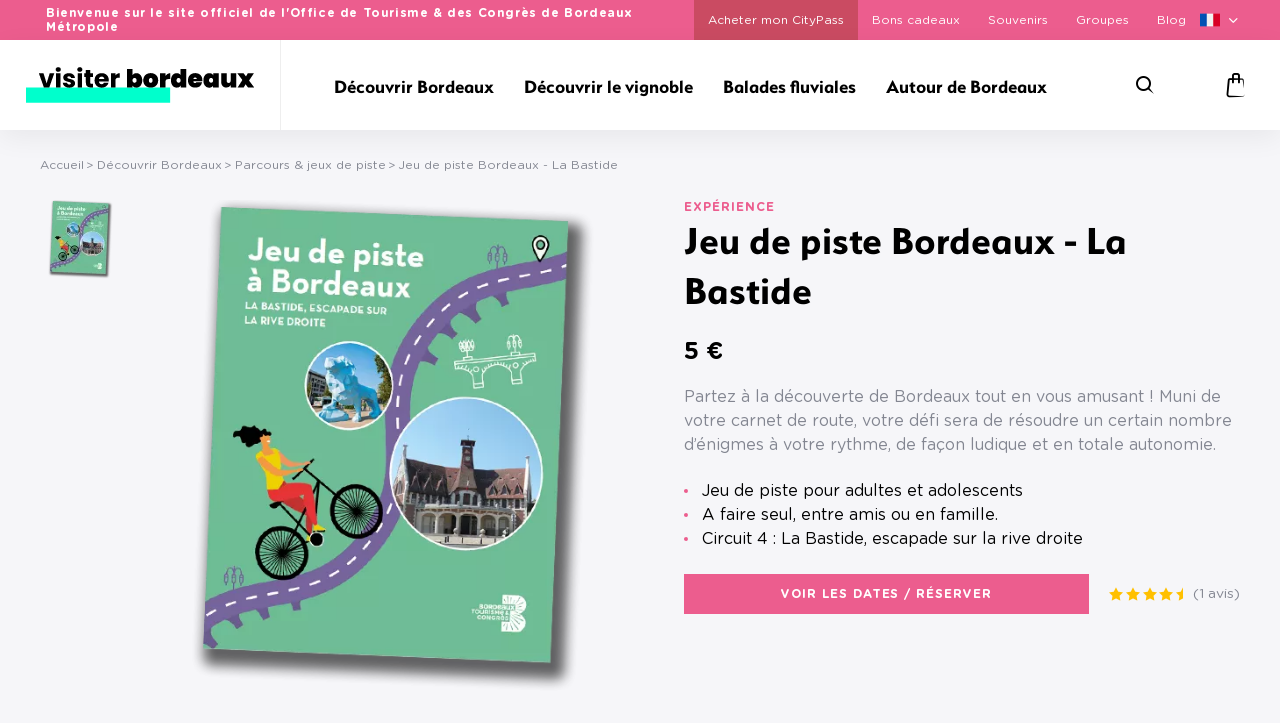

--- FILE ---
content_type: text/html; charset=UTF-8
request_url: https://www.visiter-bordeaux.com/fr/decouvrir-bordeaux/jeu-de-piste-bordeaux-la-bastide.html
body_size: 8357
content:
<!DOCTYPE html>
<html lang="fr" dir="ltr" prefix="og: https://ogp.me/ns#">
<head>
    <meta charset="utf-8" />
<meta name="description" content="Partez à la découverte de Bordeaux tout en vous amusant ! Muni de votre carnet de route, votre défi sera de résoudre un certain nombre d’énigmes à votre rythme, de façon ludique et en totale autonomie. Le quartier de la Bastide en famille, une activité qui vous plaira à coup sûr !" />
<link rel="canonical" href="https://www.visiter-bordeaux.com/fr/decouvrir-bordeaux/jeu-de-piste-bordeaux-la-bastide.html" />
<meta property="og:site_name" content="Visiter Bordeaux" />
<meta property="og:url" content="https://www.visiter-bordeaux.com/fr/decouvrir-bordeaux/jeu-de-piste-bordeaux-la-bastide.html" />
<meta property="og:title" content="Jeu de piste Bordeaux - La Bastide" />
<meta property="og:description" content="Partez à la découverte de Bordeaux tout en vous amusant ! Muni de votre carnet de route, votre défi sera de résoudre un certain nombre d’énigmes à votre rythme, de façon ludique et en totale autonomie." />
<meta property="og:image" content="https://www.visiter-bordeaux.com/sites/default/files/media/image/Jeu%20de%20piste%20Bastide.png" />
<meta property="profile:username" content="rmartineau" />
<meta name="Generator" content="Drupal 10 (https://www.drupal.org)" />
<meta name="MobileOptimized" content="width" />
<meta name="HandheldFriendly" content="true" />
<meta name="viewport" content="width=device-width, initial-scale=1.0" />
<link rel="icon" href="/themes/ot_bordeaux/favicon.png" type="image/png" />
<link rel="alternate" hreflang="fr" href="https://www.visiter-bordeaux.com/fr/decouvrir-bordeaux/jeu-de-piste-bordeaux-la-bastide.html" />

    <title>Jeu de piste Bordeaux - La Bastide | Visiter Bordeaux</title>
    <link rel="stylesheet" media="all" href="//unpkg.com/leaflet@1.9.4/dist/leaflet.css" />
<link rel="stylesheet" media="all" href="/themes/ot_bordeaux/assets/css/screen.min.css?t9ib84" />
<link rel="stylesheet" media="print" href="/themes/ot_bordeaux/assets/css/print.min.css?t9ib84" />

    
      <!-- Matomo -->
      <script type="text/javascript">
        var _paq = window._paq = window._paq || [];
        /* tracker methods like "setCustomDimension" should be called before "trackPageView" */
        _paq.push(['disableCookies']);
        _paq.push(['trackPageView']);
        // _paq.push(['enableLinkTracking']);
        (function() {
          var u="//matomo.bordeaux-tourisme.com/";
          _paq.push(['setTrackerUrl', u+'matomo.php']);
          _paq.push(['setSiteId', '3']);
          var d=document, g=d.createElement('script'), s=d.getElementsByTagName('script')[0];
          g.type='text/javascript'; g.async=true; g.src=u+'matomo.js'; s.parentNode.insertBefore(g,s);
        })();
      </script>
      <!-- End Matomo Code -->

            <script>(function(w,d,s,l,i){w[l]=w[l]||[];w[l].push({'gtm.start':
            new Date().getTime(),event:'gtm.js'});var f=d.getElementsByTagName(s)[0],
          j=d.createElement(s),dl=l!='dataLayer'?'&l='+l:'';j.async=true;j.src=
          'https://www.googletagmanager.com/gtm.js?id='+i+dl;f.parentNode.insertBefore(j,f);
        })(window,document,'script','dataLayer','GTM-PTRX5TX');
      </script>

      <script>
        const getScript = (source, callback) => {
          var script = document.createElement('script');
          var prior = document.getElementsByTagName('script')[0];
          script.async = 1;

          script.onload = script.onreadystatechange = (_, isAbort) => {
            if (isAbort || !script.readyState || /loaded|complete/.test(script.readyState)) {
              script.onload = script.onreadystatechange = null;
              script = undefined;
              if (!isAbort) if (callback) callback();
            }
          };

          script.src = source;
          prior.parentNode.insertBefore(script, prior);
        };

        function load_hs_form(settings) {
          getScript('//js-eu1.hsforms.net/forms/embed/v2.js', function () {
            hbspt.forms.create(settings);
          })
        }
      </script>

      <meta name="facebook-domain-verification" content="46xp6o7wipa1jv6ib0x70z38lrb7jn">
      </head>
<body class="path-node page-node-type-products">

  <div class="dialog-off-canvas-main-canvas" data-off-canvas-main-canvas>
    <div id="Page">

    <header class="Header js-header">
    <div class="Header-main js-header-main">
        <a href="/fr" class="Header-logo">
            <img src="/themes/ot_bordeaux/assets/img/logo.svg" alt="Visiter Bordeaux" class="image">
        </a>
        <a href="#" class="Header-search js-search-open icon-search">
            <span class="screen-reader-text">Rechercher</span>
        </a>
        <a href="/fr/reservation" class="Header-shop" id="cart-button-preview-holder">
            <span class="icon-cart"></span>
            <span class="screen-reader-text">Panier</span>

            <span id="custom-cart-button-id"><span id="cart-button-qty"></span></span>
        </a>
        <a href="#" class="Header-burger js-nav-open">
            <span></span>
            <span></span>
            <span></span>
            <span class="screen-reader-text">Menu</span>
        </a>
    </div>
    <nav class="Header-nav js-nav">
        
                            <ul class="Header-menu Menu js-nav-menu">
                                                                                                                                            <li class="Menu-item Menu-item--withchildren has-products">
                    <a href="/fr/decouvrir-bordeaux">
                                                    <span class="Menu-icon icon icon--green icon-map"></span>
                                                <span class="Menu-label">Découvrir Bordeaux</span>
                    </a>
                                                                        <span class="Menu-togglesubmenu js-nav-submenu"></span>
                            <div class="Menu-submenu">
                                <div class="Menu-columns">
                                    <div class="Menu-column">
                                                                                    <div class="Menu-column-title">Coups de cœur du moment</div>
                                                                                <ul class="Menu-teasers">
                                            <li class="Menu-teaser">
    <div class="Teaser Teaser--menu">
                  <img class="Teaser-image image" alt="Escapade locale" title="Escapade locale" src="/sites/default/files/styles/image_produit_menu/public/media/image/Escapades%20locales%20-%20B%C3%A8gles.png.webp?itok=smDjgxMj" width="330" height="330" loading="lazy" />



        <div class="Teaser-body">
            <div class="Teaser-category">            Visite guidée
    </div>
                                                      <a href="/fr/decouvrir-bordeaux/begles-aux-couleurs-du-street-art.html" class="Teaser-title">Bègles aux couleurs du stree...</a>
            <div class="Teaser-price">
                                                                      <span class="Price Price--small">Dès <em class="placeholder">10€</em> / pers.</span>
                            </div>
        </div>
    </div>
</li>
<li class="Menu-teaser">
    <div class="Teaser Teaser--menu">
                  <img class="Teaser-image image" alt="mythologie" title="mythologie" src="/sites/default/files/styles/image_produit_menu/public/media/image/2023_mythologie%20%2823%29.jpg.webp?itok=TQJHex6T" width="330" height="330" loading="lazy" />



        <div class="Teaser-body">
            <div class="Teaser-category">            Visite guidée
    </div>
                                                      <a href="/fr/les-journees-europeennes-du-patrimoine-et-du-matrimoine/special-enfant-rallye-mythologique-bordeaux" class="Teaser-title">[SPÉCIAL ENFANT] Rallye myth...</a>
            <div class="Teaser-price">
                                                                      <span class="Price Price--small">Dès <em class="placeholder">4€</em> / pers.</span>
                            </div>
        </div>
    </div>
</li>

                                        </ul>
                                    </div>
                                    <div class="Menu-column">
                                                                    <ul class="Menu-list">
                                                        <li class="Menu-item">
                    <a href="/fr/decouvrir-bordeaux/visites-guidees">Visites guidées</a>
                </li>
                                                            <li class="Menu-item">
                    <a href="/fr/decouvrir-bordeaux/en-bus-petit-train-velo">En bus, petit train, à vélo</a>
                </li>
                                                            <li class="Menu-item">
                    <a href="/fr/decouvrir-bordeaux/jeux-de-piste">Parcours &amp; jeux de piste</a>
                </li>
                                                            <li class="Menu-item">
                    <a href="/fr/decouvrir-bordeaux/sites-monuments">Sites &amp; monuments</a>
                </li>
                                                            <li class="Menu-item">
                    <a href="/fr/decouvrir-bordeaux/balades-gourmandes">Balades gourmandes</a>
                </li>
                                                            <li class="Menu-item">
                    <a href="/fr/escapades-locales">Escapades locales</a>
                </li>
                                                            <li class="Menu-item">
                    <a href="/fr/decouvrir-bordeaux/visites-sur-demande">Visites sur demande</a>
                </li>
                            </ul>
    
                                    </div>
                                </div>
                            </div>
                                                            </li>
                                                                                                                                                <li class="Menu-item Menu-item--withchildren has-products">
                    <a href="/fr/decouvrir-le-vignoble">
                                                    <span class="Menu-icon icon icon--pink icon-wine"></span>
                                                <span class="Menu-label">Découvrir le vignoble</span>
                    </a>
                                                                        <span class="Menu-togglesubmenu js-nav-submenu"></span>
                            <div class="Menu-submenu">
                                <div class="Menu-columns">
                                    <div class="Menu-column">
                                                                                    <div class="Menu-column-title">Coups de cœur du moment</div>
                                                                                <ul class="Menu-teasers">
                                            <li class="Menu-teaser">
    <div class="Teaser Teaser--menu">
                  <img class="Teaser-image image" alt="Clocher de Saint-Emilion" title="Clocher de Saint-Emilion" src="/sites/default/files/styles/image_produit_menu/public/media/image/clocher-saint-emilion-village.jpg.webp?itok=w7vE-A6J" width="330" height="330" loading="lazy" />



        <div class="Teaser-body">
            <div class="Teaser-category">            Excursion
    </div>
                                                      <a href="/fr/decouvrir-le-vignoble/demi-journee-saint-emilion-avec-eglise-monolithe.html" class="Teaser-title">Demi-journée à Saint-Emilion...</a>
            <div class="Teaser-price">
                                                                      <span class="Price Price--small">Dès <em class="placeholder">55€</em> / pers.</span>
                            </div>
        </div>
    </div>
</li>
<li class="Menu-teaser">
    <div class="Teaser Teaser--menu">
                  <img class="Teaser-image image" alt="secrets de citran enfants" title="secrets de citran enfants" src="/sites/default/files/styles/image_produit_menu/public/media/image/Citran_enfants_dessin%201.jpg.webp?itok=zryi2rNM" width="330" height="330" loading="lazy" />



        <div class="Teaser-body">
            <div class="Teaser-category">            Expérience
    </div>
                                                      <a href="/fr/decouvrir-le-vignoble/les-secrets-de-citran-enfants.html" class="Teaser-title">Les Secrets de Citran - Enfa...</a>
            <div class="Teaser-price">
                                                                      <span class="Price Price--small">Dès <em class="placeholder">10€</em> / pers.</span>
                            </div>
        </div>
    </div>
</li>

                                        </ul>
                                    </div>
                                    <div class="Menu-column">
                                                                    <ul class="Menu-list">
                                                        <li class="Menu-item">
                    <a href="/fr/decouvrir-le-vignoble/excursions-dans-le-vignoble">Excursions dans le vignoble</a>
                </li>
                                                            <li class="Menu-item">
                    <a href="/fr/decouvrir-le-vignoble/visites-de-chateaux">Visites de châteaux</a>
                </li>
                                                            <li class="Menu-item">
                    <a href="/fr/decouvrir-le-vignoble/visites-enfants-familles">Visites enfants &amp; familles</a>
                </li>
                                                            <li class="Menu-item">
                    <a href="/fr/decouvrir-le-vignoble/ateliers-degustations">Ateliers dégustations</a>
                </li>
                                                            <li class="Menu-item">
                    <a href="/fr/decouvrir-le-vignoble/experiences-insolites">Expériences insolites</a>
                </li>
                                                            <li class="Menu-item">
                    <a href="/fr/decouvrir-le-vignoble/tours-prives">Tours privés</a>
                </li>
                            </ul>
    
                                    </div>
                                </div>
                            </div>
                                                            </li>
                                                                                                                                                <li class="Menu-item Menu-item--withchildren has-products">
                    <a href="/fr/balades-fluviales">
                                                    <span class="Menu-icon icon icon--blue icon-beach"></span>
                                                <span class="Menu-label">Balades fluviales</span>
                    </a>
                                    </li>
                                                                                                                                                <li class="Menu-item Menu-item--withchildren has-products">
                    <a href="/fr/autour-de-bordeaux">
                                                    <span class="Menu-icon icon icon--purple icon-trip"></span>
                                                <span class="Menu-label">Autour de Bordeaux</span>
                    </a>
                                    </li>
                            </ul>
    


        
        
        
        
        <div class="Header-top MenuTop js-nav-top">
            <div id="block-headlinesblock">
  
    
      <div class="MenuTop-intro js-slider-intro swiper-container">
  <ul class="swiper-wrapper">
                        <li class="swiper-slide">Bienvenue sur le site officiel de l&#039;Office de Tourisme &amp; des Congrès de Bordeaux Métropole</li>
              </ul>
</div>

  </div>

            <ul class="MenuTop-list">
            <li class="MenuTop-item">
            <a href="/fr/bordeaux-citypass.html" target="">
                                    <span class="MenuTop-icon icon-ticket"></span>
                                Acheter mon CityPass
            </a>
        </li>
            <li class="MenuTop-item">
            <a href="/fr/offrir-un-bon-cadeau" target="">
                                Bons cadeaux
            </a>
        </li>
            <li class="MenuTop-item">
            <a href="https://www.bordeaux-cadeaux.com/" target="">
                                Souvenirs
            </a>
        </li>
            <li class="MenuTop-item">
            <a href="https://www.bordeaux-tourisme.com/professionnels-groupes" target="">
                                    <span class="MenuTop-icon icon-group"></span>
                                Groupes
            </a>
        </li>
            <li class="MenuTop-item">
            <a href="/fr/blog" target="">
                                Blog
            </a>
        </li>
    </ul>

            <div class="Header-lang">
                <div class="Header-lang-display">
                    <div class="language-switcher-language-url" id="block-selecteurdelangue-2" role="navigation">
  
    
      <ul class="links"><li hreflang="fr" data-drupal-link-system-path="node/1029" class="is-active" aria-current="page"><a href="/fr/decouvrir-bordeaux/jeu-de-piste-bordeaux-la-bastide.html" class="language-link is-active" hreflang="fr" data-drupal-link-system-path="node/1029" aria-current="page">French</a></li><li hreflang="en" data-drupal-link-system-path="node/1029"><a href="/en" class="language-link" hreflang="en" data-drupal-link-system-path="&lt;front&gt;">English</a></li><li hreflang="es" data-drupal-link-system-path="node/1029"><a href="/es" class="language-link" hreflang="es" data-drupal-link-system-path="&lt;front&gt;">Spanish</a></li><li hreflang="de" data-drupal-link-system-path="node/1029"><a href="/de" class="language-link" hreflang="de" data-drupal-link-system-path="&lt;front&gt;">German</a></li><li hreflang="it" data-drupal-link-system-path="node/1029"><a href="/it" class="language-link" hreflang="it" data-drupal-link-system-path="&lt;front&gt;">Italian</a></li><li hreflang="pt-pt" data-drupal-link-system-path="node/1029"><a href="/pt-pt" class="language-link" hreflang="pt-pt" data-drupal-link-system-path="&lt;front&gt;">Portuguese</a></li></ul>
  </div>

                    <div class="Header-lang-list"><div class="language-switcher-language-url" id="block-selecteurdelangue-2" role="navigation">
  
    
      <ul class="links"><li hreflang="fr" data-drupal-link-system-path="node/1029" class="is-active" aria-current="page"><a href="/fr/decouvrir-bordeaux/jeu-de-piste-bordeaux-la-bastide.html" class="language-link is-active" hreflang="fr" data-drupal-link-system-path="node/1029" aria-current="page">French</a></li><li hreflang="en" data-drupal-link-system-path="node/1029"><a href="/en" class="language-link" hreflang="en" data-drupal-link-system-path="&lt;front&gt;">English</a></li><li hreflang="es" data-drupal-link-system-path="node/1029"><a href="/es" class="language-link" hreflang="es" data-drupal-link-system-path="&lt;front&gt;">Spanish</a></li><li hreflang="de" data-drupal-link-system-path="node/1029"><a href="/de" class="language-link" hreflang="de" data-drupal-link-system-path="&lt;front&gt;">German</a></li><li hreflang="it" data-drupal-link-system-path="node/1029"><a href="/it" class="language-link" hreflang="it" data-drupal-link-system-path="&lt;front&gt;">Italian</a></li><li hreflang="pt-pt" data-drupal-link-system-path="node/1029"><a href="/pt-pt" class="language-link" hreflang="pt-pt" data-drupal-link-system-path="&lt;front&gt;">Portuguese</a></li></ul>
  </div>
</div>
                </div>
            </div>
        </div>
    </nav>
</header>

<script src="https://cdn.regiondo.net/js/integration/regiondo-booking.js"
        data-url="https://reservation.visiter-bordeaux.com/"
        data-cart-button-id="custom-cart-button-id"
        id="regiondo-booking-js" async defer></script>

    <main id="Main-wrapper">
        <div class="Container">
              <div>
    <div id="block-breadcrumbs">
  
    
          <div id="Breadcrumb">
        <nav>
            <ul class="Breadcrumb">
                                    <li class="Breadcrumb-item">
                                                    <a href="/fr" class="Breadcrumb-link">Accueil</a>
                                            </li>
                                    <li class="Breadcrumb-item">
                                                    <a href="/fr/decouvrir-bordeaux" class="Breadcrumb-link">Découvrir Bordeaux</a>
                                            </li>
                                    <li class="Breadcrumb-item">
                                                    <a href="/fr/decouvrir-bordeaux/parcours-jeux-de-piste" class="Breadcrumb-link">Parcours &amp; jeux de piste</a>
                                            </li>
                                    <li class="Breadcrumb-item">
                                                    <span class="Breadcrumb-link">Jeu de piste Bordeaux - La Bastide</span>
                                            </li>
                            </ul>
        </nav>
    </div>

  </div>

  </div>

        </div>

                      <div>
    <div data-drupal-messages-fallback class="hidden"></div>
<div class="Product Container">
  <div class="Product-header">

        <div class="Product-media">
                          <div class="ProductGallery js-slider-product">
    <div class="ProductGallery-slider js-slider-product-slider swiper-container">
        <div class="swiper-wrapper">
                                                                                <div class="ProductGallery-slide swiper-slide ">
                          <img class="image" alt="Jeu de piste La Bastide" title="Jeu de piste La Bastide" src="/sites/default/files/styles/image_produit_teaser/public/media/image/Jeu%20de%20piste%20Bastide.png.webp?itok=7dn2qx2W" width="570" height="570" loading="lazy" />



                                            </div>
                                    </div>
        <div class="ProductGallery-pagination swiper-pagination">
    </div>
    </div>
    <div class="ProductGallery-thumbnails js-slider-product-thumbs swiper-container">
        <div class="swiper-wrapper">
                                            <div class="ProductGallery-thumbnail swiper-slide">
                      <img class="image" alt="Jeu de piste La Bastide" title="Jeu de piste La Bastide" src="/sites/default/files/styles/thumbnail_produit_slider/public/media/image/Jeu%20de%20piste%20Bastide.png.webp?itok=W4vB33FG" width="80" height="80" loading="lazy" />



                </div>
                    </div>
    </div>
</div>
    </div>
    

        <div class="Product-intro">
      <div class="Product-category">            Expérience
    </div>
      <h1 class="Product-title">Jeu de piste Bordeaux - La Bastide</h1>
      <div class="Product-pricing Price">
                  <strong class="Price-price"><p>5 €</p>
</strong>
              </div>
      <div class="Product-excerpt content">
        <p>Partez à la découverte de Bordeaux tout en vous amusant ! Muni de votre carnet de route, votre défi sera de résoudre un certain nombre d’énigmes à votre rythme, de façon ludique et en totale autonomie.</p>
      </div>
      <ul class="Product-interest ul">
                  <li>Jeu de piste pour adultes et adolescents</li>
                  <li>A faire seul, entre amis ou en famille.</li>
                  <li>Circuit 4 : La Bastide, escapade sur la rive droite</li>
              </ul>
      <div class="MobileCTA js-mobile-cta">
        
        <div class="Product-booknow BookNow js-booknow">
          <div class="BookNow-info">
            <div class="BookNow-pricing Price">
                              <strong class="Price-price"><p>5 €</p>
</strong>
                          </div>
            <div class="BookNow-review">
                <span class="Stars">
    <span class="Stars-star Stars-star--full icon-star"></span><span class="Stars-star Stars-star--full icon-star"></span><span class="Stars-star Stars-star--full icon-star"></span><span class="Stars-star Stars-star--full icon-star"></span><span class="Stars-star Stars-star--half icon-star-half"></span>
        <a href="#reviews">(1 avis)</a>
    </span>

            </div>
          </div>
                                                              <a href="#"  class="button BookNow-button js-regiondo-button" rel="nofollow">Voir les dates / réserver</a>
                              </div>
      </div>
    </div>
      </div>
  

    <div class="hidden">
    <div class="regiondo-booking-widget-wrapper">
            <div class="regiondo-booking-widget"
           data-locale="fr_FR"
           data-provider="BO33"
           data-product="T-BO33-198017"
           data-title="Jeu de piste 4 Bordeaux - La Bastide"
           data-sub-id="visiter-bordeaux"
           data-width="900px"
           data-url="https://reservation.visiter-bordeaux.com/"
           data-font="Arial"></div>
    </div>
    <script id="regiondo-js" src="https://cdn.regiondo.net/js/integration/bookingwidget/bookingwidget.js"></script>
  </div>

  
    <div class="Product-extra">
          <div class="Product-description content">
        <p>Vous pensez connaitre Bordeaux et ses différents quartiers comme votre poche ? Vous souhaitez visitez et en apprendre plus sur les différents quartiers de Bordeaux ? Venez jouer aux Jeux de Piste à Bordeaux, vous pourrez tester vos connaissances, apprendre les secrets et anecdotes de la ville, découvrir un Bordeaux différent et étonnant, le tout, en vous amusant !</p>
<p><strong>Ce jeu de piste n°4</strong> vous emmène sur la rive droite de la Garonne, dans le quartier de La Bastide. Du lion bleu à l’espace Darwin en passant par la maison cantonale, partez à la découverte de cet ancien quartier ouvrier et industriel dont l’attractivité ne cesse de se développer ces dernières années.</p>
<p><em>Durée : 2h – 3 kilomètres <br /></em></p>
<p><em><strong>Le livret est à retirer à l'Office de Tourisme 12 cours du 30 juillet 33000 Bordeaux.  </strong>Réservation indispensable à partir de 11 personnes, n'oubliez pas les crayons !</em></p>
      </div>
        <div class="Product-partner">
                  <a href="/fr/partenaire/bordeaux-tourisme-congres.html" class="PartnerTeaser leaf">
    <div class="PartnerTeaser-media">
                      <img loading="lazy" src="/sites/default/files/partners/profil/logo-orange.png" width="200" height="113" alt="" />


    
    </div>
    <div class="PartnerTeaser-body" data-id="14719">
        <div class="PartnerTeaser-name">
            proposé par <em class="placeholder">Bordeaux Tourisme &amp; Congrès</em>
        </div>
        <div class="PartnerTeaser-function">partenaire de Bordeaux Tourisme</div>
    </div>
</a>

  <div class="PartnerTeaser-dd-text">
    <p role="heading">Partenaire écocertifié</p>
                Bordeaux Tourisme &amp; Congrès détient les certifications Accueil Vélo, Tourisme et handicap et ISO 20121 pour sa gestion responsable.
    
  </div>

    

                </div>
  </div>
  
  
        <div class="Product-details">
      <h2 class="Product-subtitle"><span class="title">A retenir</span></h2>
      <div class="Product-info">
                  <div class="Detail">
            <h4 class="Detail-title">Durée</h4>
            <div class="Detail-content content">
                          2H
    
            </div>
          </div>
                                                  <div class="Detail">
            <h4 class="Detail-title">Informations importantes</h4>
            <div class="Detail-content content">
                          <p>Prévoir les crayons</p>
    
            </div>
          </div>
                <div class="Detail">
          <h4 class="Detail-title">Lieu de rendez-vous</h4>
          <div class="Detail-content content">
            12 Cours du 30 Juillet, Bordeaux, France
          </div>
        </div>
      </div>
    </div>
    
        
    <div class="hidden">
      <div class="Map-box">
        <h4 class="Map-title">Office de Tourisme de Bordeaux</h4>
        <div class="Map-address">12 Cours du 30 Juillet, Bordeaux, France <br>
        </div>
        <div class="Map-info">Lieu exact</div>

              </div>
    </div>
    <div class="Product-map Map" id="product-map" data-lat="44.8437"
         data-lng="-0.574217">
    </div>

                  
    
          <div class="Product-reviews" id="reviews">
        <h2 class="Product-subtitle"><span class="title">Ils ont vécu cette expérience</span></h2>
        <div class="Product-reviews-count">
            <span class="Stars">
    <span class="Stars-star Stars-star--full icon-star"></span><span class="Stars-star Stars-star--full icon-star"></span><span class="Stars-star Stars-star--full icon-star"></span><span class="Stars-star Stars-star--full icon-star"></span><span class="Stars-star Stars-star--half icon-star-half"></span>
        <a href="#reviews">(1 avis)</a>
    </span>

        </div>

        <div class="ReviewsTable">
          <div class="ReviewsTable-item">
    <div class="Review">
                <header class="Review-header">
            <div class="Review-avatar">A</div>
            <div class="Review-infos">
                <div class="Review-title">A faire !</div>
                <div class="Review-meta">
                    <strong class="Review-name">Anne Valerie Orenes</strong>
                    29/07/2023
                </div>
            </div>
                        <div class="Review-stars Stars">
                                    <span class="Stars-star Stars-star--full icon-star"></span>
                                    <span class="Stars-star Stars-star--full icon-star"></span>
                                    <span class="Stars-star Stars-star--full icon-star"></span>
                                    <span class="Stars-star Stars-star--full icon-star"></span>
                                    <span class="Stars-star Stars-star--empty icon-star"></span>
                            </div>
        </header>
        <div class="Review-content content">
            Une façon originale de découvrir et faire découvrir le quartier. Réalisé en famille, le jeu a plu à tout le monde et a permis à tous, petit et grands, d’apprendre sur Bordeaux.
        </div>

            </div>
</div>
        </div>

        
      </div>
    
          <div class="Product-related">
        <h2 class="Product-subtitle"><span class="title">Vous aimerez aussi</span></h2>
        <div class="ItemCarousel swiper-container">
          <ul class="ItemCarousel-list swiper-wrapper">
                          <li class="ItemCarousel-item swiper-slide">
                    

  <div  class="Teaser tid-25">
  <a href="/fr/decouvrir-bordeaux/bordeaux-visite-du-coeur-historique-matin.html" class="Teaser-media ">
      <img class="Teaser-image image" alt="Bordeaux, le cœur historique" title="Bordeaux, le cœur historique" src="/sites/default/files/styles/image_produit_teaser/public/media/image/Bordeaux%20ville%20%C3%A0%20pied%20matin%20%C2%A9Vincent%20Bengold-1%20-%202.jpg.webp?itok=ivseob7F" width="570" height="570" loading="lazy" />



      </a>
  <div class="Teaser-body">
    <div class="Teaser-category">            Visite guidée
    </div>
            <a href="/fr/decouvrir-bordeaux/bordeaux-visite-du-coeur-historique-matin.html" class="Teaser-title">Bordeaux, visite du cœur historique (matin)</a>
    <div class="Teaser-price">
                              <span class="Price Price--small">Dès <em class="placeholder">13€</em> / pers.</span>
          </div>
    <div class="Teaser-stars">
        <span class="Stars">
    <span class="Stars-star Stars-star--full icon-star"></span><span class="Stars-star Stars-star--full icon-star"></span><span class="Stars-star Stars-star--full icon-star"></span><span class="Stars-star Stars-star--full icon-star"></span><span class="Stars-star Stars-star--half icon-star-half"></span>
        <a href="#reviews">(1448 avis)</a>
    </span>

    </div>

  </div>
</div>

              </li>
                          <li class="ItemCarousel-item swiper-slide">
                    

  <div  class="Teaser tid-25">
  <a href="/fr/decouvrir-bordeaux/visite-du-palais-rohan-hotel-de-ville-de-bordeaux.html" class="Teaser-media ">
      <img class="Teaser-image image" alt="Palais Rohan @N.Duffaure" title="Palais Rohan @N.Duffaure" src="/sites/default/files/styles/image_produit_teaser/public/media/image/01%20%C2%A9N.%20Duffaure.jpg.webp?itok=L7snx3kR" width="570" height="570" loading="lazy" />



      </a>
  <div class="Teaser-body">
    <div class="Teaser-category">            Visite guidée
    </div>
            <a href="/fr/decouvrir-bordeaux/visite-du-palais-rohan-hotel-de-ville-de-bordeaux.html" class="Teaser-title">Visite du Palais Rohan – Hôtel de ville de Bordeaux</a>
    <div class="Teaser-price">
                              <span class="Price Price--small">Dès <em class="placeholder">10€</em> / pers.</span>
          </div>
    <div class="Teaser-stars">
        <span class="Stars">
    <span class="Stars-star Stars-star--full icon-star"></span><span class="Stars-star Stars-star--full icon-star"></span><span class="Stars-star Stars-star--full icon-star"></span><span class="Stars-star Stars-star--full icon-star"></span><span class="Stars-star Stars-star--half icon-star-half"></span>
        <a href="#reviews">(464 avis)</a>
    </span>

    </div>

  </div>
</div>

              </li>
                          <li class="ItemCarousel-item swiper-slide">
                    

  <div  class="Teaser tid-25">
  <a href="/fr/decouvrir-bordeaux/le-fantome-de-montaigne.html" class="Teaser-media ">
      <img class="Teaser-image image" alt="Pierre Le Franc ©L.Gauthier" title="Pierre Le Franc ©L.Gauthier" src="/sites/default/files/styles/image_produit_teaser/public/media/image/Pierre%20Le%20Franc%20%20%C2%A9L.Gauthier%20%281%29_0.jpg.webp?itok=9zB2krzV" width="570" height="570" loading="lazy" />



      </a>
  <div class="Teaser-body">
    <div class="Teaser-category">            Visite guidée
    </div>
            <a href="/fr/decouvrir-bordeaux/le-fantome-de-montaigne.html" class="Teaser-title">Le fantôme de Montaigne</a>
    <div class="Teaser-price">
                              <span class="Price Price--small">Dès <em class="placeholder">15€</em> / pers.</span>
          </div>
    <div class="Teaser-stars">
        <span class="Stars">
    <span class="Stars-star Stars-star--full icon-star"></span><span class="Stars-star Stars-star--full icon-star"></span><span class="Stars-star Stars-star--full icon-star"></span><span class="Stars-star Stars-star--full icon-star"></span><span class="Stars-star Stars-star--half icon-star-half"></span>
        <a href="#reviews">(188 avis)</a>
    </span>

    </div>

  </div>
</div>

              </li>
                          <li class="ItemCarousel-item swiper-slide">
                    

  <div  class="Teaser tid-25">
  <a href="/fr/decouvrir-bordeaux/petits-secrets-et-grandes-histoires.html" class="Teaser-media ">
      <img class="Teaser-image image" alt="Petits secrets et grandes histoires @ Philippe Prévot" title="Petits secrets et grandes histoires @ Philippe Prévot" src="/sites/default/files/styles/image_produit_teaser/public/media/image/Petits-secrets-et-grandes-histoires-%40Philippe-Pr%C3%A9vot.jpg.webp?itok=UsvESWaT" width="570" height="570" loading="lazy" />



      </a>
  <div class="Teaser-body">
    <div class="Teaser-category">            Visite guidée
    </div>
            <a href="/fr/decouvrir-bordeaux/petits-secrets-et-grandes-histoires.html" class="Teaser-title">Petits secrets et grandes histoires</a>
    <div class="Teaser-price">
                              <span class="Price Price--small">Dès <em class="placeholder">13€</em> / pers.</span>
          </div>
    <div class="Teaser-stars">
        <span class="Stars">
    <span class="Stars-star Stars-star--full icon-star"></span><span class="Stars-star Stars-star--full icon-star"></span><span class="Stars-star Stars-star--full icon-star"></span><span class="Stars-star Stars-star--full icon-star"></span><span class="Stars-star Stars-star--half icon-star-half"></span>
        <a href="#reviews">(110 avis)</a>
    </span>

    </div>

  </div>
</div>

              </li>
                      </ul>
        </div>
      </div>
    
  
  <script>
        window.addEventListener('message', function (message) {
      if (message.data && typeof message.data === 'string' || message.data instanceof String) {
        try {
          message = JSON.parse(message.data.replace(message.data.split('{')[0], ''));
          if (message.bwopeninlightbox !== undefined) {
            if (document.querySelector('#regiondo-overlay')) document.querySelector('#regiondo-overlay').remove();
            if (document.querySelector('#regiondo-modal')) document.querySelector('#regiondo-modal').remove();
            window.open("/fr/reservation", '_self');
          }
        } catch (e) {
          return false;
        }

      }
    });
  </script>
</div>

<script type="application/ld+json">{"@context":"https:\/\/schema.org\/","@type":"Product","productID":"product_1029","name":"Jeu de piste Bordeaux - La Bastide","description":"Partez \u00e0 la d\u00e9couverte de Bordeaux tout en vous amusant ! Muni de votre carnet de route, votre d\u00e9fi sera de r\u00e9soudre un certain nombre d\u2019\u00e9nigmes \u00e0 votre rythme, de fa\u00e7on ludique et en totale autonomie.","image":["https:\/\/www.visiter-bordeaux.com\/sites\/default\/files\/styles\/image_produit_teaser\/public\/media\/image\/Jeu%20de%20piste%20Bastide.png.webp?itok=7dn2qx2W"],"offers":{"@type":"Offer","price":"5.00","priceCurrency":"EUR","availability":"https:\/\/schema.org\/InStock"},"aggregateRating":{"@type":"AggregateRating","ratingValue":4.33,"reviewCount":"1","bestRating":5}}</script>

  </div>

            </main>

    <footer class="Footer">
    <div class="Container">
        <div class="Footer-top PreFooter">
            <div class="PreFooter-title">Nos engagements</div>
            <div class="PreFooter-body">
                <div class="PreFooter-item">
                    <span class="PreFooter-icon icon-credit-card"></span>
                    <p>Un paiement sécurisé</p>
                </div>
                <div class="PreFooter-item">
                    <span class="PreFooter-icon icon-call"></span>
                    <p>Un numéro unique : <br>+33 (0)5 56 00 66 00</p>
                </div>
                <div class="PreFooter-item">
                    <span class="PreFooter-icon icon-laptop"></span>
                    <p>Protection de vos données personnelles</p>
                </div>
            </div>
        </div>

        <div class="Footer-main">
            <img src="/themes/ot_bordeaux/assets/img/logo-btc.png"
                 srcset="/themes/ot_bordeaux/assets/img/logo-btc@2x.png 2x" alt="">
            <ul class="Footer-social Networks">
            <li class="Networks-item">
            <a target="_blank" href="https://www.facebook.com/bordeaux.tourisme" class="icon-facebook">
                <span class="screen-reader-text">Facebook</span>
            </a>
        </li>
            <li class="Networks-item">
            <a target="_blank" href="https://www.instagram.com/visitbordeaux/" class="icon-instagram icon-instagram">
                <span class="screen-reader-text">Instagram</span>
            </a>
        </li>
            <li class="Networks-item">
            <a target="_blank" href="https://x.com/BordeauxTourism" class="icon-twitter">
                <span class="screen-reader-text">X</span>
            </a>
        </li>
    </ul>

            
        <ul>
                        <li>
                <a href="/fr/mentions-legales.html" data-drupal-link-system-path="node/218">Mentions légales</a>
                            </li>
                    <li>
                <a href="/fr/conditions-generales-de-vente.html" data-drupal-link-system-path="node/217">Conditions générales de vente</a>
                            </li>
                    <li>
                <a href="/fr/politique-de-confidentialite-des-donnees.html" data-drupal-link-system-path="node/396">Politique de confidentialité</a>
                            </li>
            </ul>
        


        </div>

        <div class="Footer-bottom">
            <p class="Footer-copyright">
                &copy; Office de Tourisme et des Congrès de Bordeaux Métropole
            </p>
        </div>
    </div>
</footer>

</div>

<div class="SearchForm js-search">
    <div class="SearchForm-header js-search-header">
        <button class="SearchForm-back js-search-back">
            <span class="icon-arrow-left"></span>
            <span class="screen-reader-text">Retour</span>
        </button>
        <form action="https://www.visiter-bordeaux.com/fr/recherche"
              class="SearchForm-autocomplete SearchAutocomplete js-search-autocomplete">
            <input type="text" name="keyword" placeholder="Recherche par mot-clé"
                   class="SearchAutocomplete-input js-search-autocomplete-input">
            <button type="submit" class="SearchAutocomplete-submit">
                <span class="icon-search"></span>
                <span class="screen-reader-text">Rechercher</span>
            </button>
            <button type="reset" class="SearchAutocomplete-reset">
                <span class="icon-cross-icon"></span>
                <span class="screen-reader-text">Annuler</span>
            </button>
        </form>
        <button class="SearchForm-close js-search-close">
            <span class="icon-cross-icon"></span>
            <span class="screen-reader-text">Fermer</span>
        </button>
    </div>

    <div class="SearchForm-body">
        <div class="Container">
            <h2 class="SearchForm-title">Vous recherchez une visite à Bordeaux ou aux alentours ?</h2>
            <form action="https://www.visiter-bordeaux.com/fr/recherche" class="SearchForm-form">
                <div class="SearchForm-when">
                    <h3 class="SearchForm-legend">Quand êtes-vous disponible ?</h3>
                    <div class="SearchForm-choices js-search-date">
                        <label class="SearchForm-choice">
                            <input type="checkbox" name="when" value="today"
                                   class="screen-reader-text js-search-date-checkbox"  >
                            <span>Aujourd'hui</span>
                        </label>
                        <label class="SearchForm-choice">
                            <input type="checkbox" name="when" value="tomorrow"
                                   class="screen-reader-text js-search-date-checkbox"  >
                            <span>Demain</span>
                        </label>
                        <label class="SearchForm-choice js-search-date-button">
                            <input type="checkbox" name="when" value="custom"
                                   class="screen-reader-text js-search-date-checkbox"  >
                            <span class="js-search-date-label"
                                  data-label="Je choisis mes dates">Je choisis mes dates</span>
                        </label>
                        <div class="js-search-date-datepicker"></div>
                        <input type="text" name="date" value=""
                               class="SearchForm-datepicker js-search-date-input screen-reader-text">
                    </div>
                </div>
                                    <div class="SearchForm-what">
                        <h3 class="SearchForm-legend">Vous recherchez ?</h3>
                        <div class="SearchForm-columns">
                            <div class="SearchForm-column">
                                                                                                        <label class="SearchForm-choice">
                                        <input type="checkbox" name="what[]"
                                               value="25" 
                                               class="screen-reader-text">
                                        <span>Visites guidées / Monuments</span>
                                    </label>
                                                                                                        <label class="SearchForm-choice">
                                        <input type="checkbox" name="what[]"
                                               value="29" 
                                               class="screen-reader-text">
                                        <span>Excursions vignoble</span>
                                    </label>
                                                                                                        <label class="SearchForm-choice">
                                        <input type="checkbox" name="what[]"
                                               value="27" 
                                               class="screen-reader-text">
                                        <span>Balades fluviales</span>
                                    </label>
                                                                                                            </div>
                                        <div class="SearchForm-column">
                                                                        <label class="SearchForm-choice">
                                        <input type="checkbox" name="what[]"
                                               value="30" 
                                               class="screen-reader-text">
                                        <span>Aux alentours</span>
                                    </label>
                                                                                                        <label class="SearchForm-choice">
                                        <input type="checkbox" name="what[]"
                                               value="26" 
                                               class="screen-reader-text">
                                        <span>Ateliers dégustations</span>
                                    </label>
                                                                                                        <label class="SearchForm-choice">
                                        <input type="checkbox" name="what[]"
                                               value="28" 
                                               class="screen-reader-text">
                                        <span>Loisirs et expériences</span>
                                    </label>
                                                            </div>
                        </div>
                    </div>
                                <div class="SearchForm-actions">
                    <button type="submit"
                            class="button button--big SearchForm-submit">Lancer la recherche</button>
                </div>
            </form>
        </div>
    </div>
</div>



  </div>


<script type="application/json" data-drupal-selector="drupal-settings-json">{"path":{"baseUrl":"\/","pathPrefix":"fr\/","currentPath":"node\/1029","currentPathIsAdmin":false,"isFront":false,"currentLanguage":"fr"},"pluralDelimiter":"\u0003","suppressDeprecationErrors":true,"theme":{"path":"themes\/ot_bordeaux","name":"ot_bordeaux_theme"},"langcode":"fr","user":{"uid":0,"permissionsHash":"206f39ae57209459197573f41af20115c346c08b9d3a885f9b635d4a6ebcce1c"}}</script>
<script src="/core/assets/vendor/jquery/jquery.min.js?v=3.7.1"></script>
<script src="/sites/default/files/languages/fr_ak8skCAcyeL9Og6RwTjV5eC5yOEqPG3WeWnmnetF8JQ.js?t9ib84"></script>
<script src="/core/misc/drupalSettingsLoader.js?v=10.5.6"></script>
<script src="/core/misc/drupal.js?v=10.5.6"></script>
<script src="/core/misc/drupal.init.js?v=10.5.6"></script>
<script src="/themes/ot_bordeaux/assets/js/footer.min.js?t9ib84"></script>
<script src="//unpkg.com/leaflet@1.9.4/dist/leaflet.js"></script>
<script src="/themes/ot_bordeaux/assets/src/javascripts/ProductMap.js?t9ib84" type="module"></script>

</body>
</html>


--- FILE ---
content_type: text/css
request_url: https://www.visiter-bordeaux.com/themes/ot_bordeaux/assets/css/screen.min.css?t9ib84
body_size: 33442
content:
@charset "UTF-8";@import url(https://use.typekit.net/nlr8nlo.css);@font-face{font-family:iconfont;src:url(../fonts/iconfonts/iconfont.eot);src:url(../fonts/iconfonts/iconfont.eot?#iefix) format("eot"),url(../fonts/iconfonts/iconfont.woff2) format("woff2"),url(../fonts/iconfonts/iconfont.woff) format("woff"),url(../fonts/iconfonts/iconfont.ttf) format("truetype"),url(../fonts/iconfonts/iconfont.svg#iconfont) format("svg");font-weight:400;font-style:normal}.Collapse-title:after,.Header-lang-display>[id*=block-selecteurdelangue]:before,.Media-fullscreen:before,.Menu-togglesubmenu:after,.PartnerTeaser-body:after,.PartnerTeaser-dd-text [role=heading]:before,.PartnerTeaser.leaf:before,.ProductsFilter-aside [id*=edit-reset]:before,.SearchForm-results li:before,.SimpleCard:before,.Tabs-link:after,.easy-autocomplete-container li:before,.form-item-dd label:before,.icon-arrow-down:before,.icon-arrow-left:before,.icon-arrow-right:before,.icon-arrow-up:before,.icon-back:before,.icon-beach:before,.icon-burger:before,.icon-bus:before,.icon-calendar-search:before,.icon-calendar:before,.icon-call:before,.icon-camera:before,.icon-cart:before,.icon-castle:before,.icon-checked:before,.icon-clock:before,.icon-credit-card:before,.icon-cross-icon:before,.icon-discount:before,.icon-download:before,.icon-edit:before,.icon-facebook:before,.icon-france:before,.icon-fullscreen:before,.icon-gift:before,.icon-glass:before,.icon-global:before,.icon-grape:before,.icon-group:before,.icon-instagram:before,.icon-laptop:before,.icon-leaf:before,.icon-link:before,.icon-map:before,.icon-marker-alt:before,.icon-marker:before,.icon-museum:before,.icon-parking:before,.icon-save:before,.icon-search:before,.icon-star-half:before,.icon-star:before,.icon-target-blank:before,.icon-ticket:before,.icon-time:before,.icon-tramway:before,.icon-trip:before,.icon-twitter:before,.icon-video-player:before,.icon-wine:before,.icon-worlwide:before,.leaflet-marker-custom-icon:before,.swiper-container .swiper-button-next:before,.swiper-container .swiper-button-prev:before,[data-icon]:before,button.mfp-close:before{display:inline-block;vertical-align:middle;font-family:iconfont;font-style:normal;font-weight:400;font-variant:normal;text-transform:none;line-height:1;letter-spacing:normal;word-wrap:normal;white-space:nowrap;direction:ltr;text-decoration:inherit;text-rendering:optimizeLegibility;-moz-osx-font-smoothing:grayscale;-webkit-font-smoothing:antialiased;font-smoothing:antialiased}[data-icon]:before{content:attr(data-icon)}.icon-cart:before{content:"\EA01"}.icon-burger:before{content:"\EA02"}.icon-group:before{content:"\EA03"}.icon-star:before{content:"\EA04"}.icon-arrow-left:before,.swiper-container .swiper-button-prev:before{content:"\EA05"}.SearchForm-results li:before,.SimpleCard:before,.easy-autocomplete-container li:before,.icon-arrow-right:before,.swiper-container .swiper-button-next:before{content:"\EA06"}.icon-facebook:before{content:"\EA07"}.icon-instagram:before{content:"\EA08"}.icon-twitter:before{content:"\EA09"}.icon-arrow-up:before{content:"\EA0A"}.icon-back:before{content:"\EA0B"}.Header-lang-display>[id*=block-selecteurdelangue]:before,.icon-arrow-down:before{content:"\EA0C"}.icon-laptop:before{content:"\EA0D"}.icon-bus:before{content:"\EA0E"}.icon-calendar-search:before{content:"\EA0F"}.icon-calendar:before{content:"\EA10"}.icon-call:before{content:"\EA11"}.icon-checked:before{content:"\EA12"}.icon-clock:before{content:"\EA13"}.icon-credit-card:before{content:"\EA14"}.ProductsFilter-aside [id*=edit-reset]:before,.icon-cross-icon:before,button.mfp-close:before{content:"\EA15"}.icon-discount:before{content:"\EA16"}.icon-edit:before{content:"\EA17"}.icon-france:before{content:"\EA18"}.icon-gift:before{content:"\EA19"}.icon-global:before{content:"\EA1A"}.icon-worlwide:before{content:"\EA1B"}.icon-link:before{content:"\EA1C"}.icon-map:before{content:"\EA1D"}.icon-marker-alt:before{content:"\EA1E"}.icon-marker:before{content:"\EA1F"}.icon-parking:before{content:"\EA20"}.icon-video-player:before{content:"\EA21"}.icon-save:before{content:"\EA22"}.icon-search:before{content:"\EA23"}.icon-target-blank:before{content:"\EA24"}.icon-ticket:before{content:"\EA25"}.icon-time:before{content:"\EA26"}.icon-trip:before{content:"\EA27"}.icon-wine:before{content:"\EA28"}.icon-download:before{content:"\EA29"}.icon-beach:before{content:"\EA2A"}.icon-camera:before{content:"\EA2B"}.icon-castle:before{content:"\EA2C"}.icon-glass:before{content:"\EA2D"}.icon-grape:before{content:"\EA2E"}.icon-museum:before{content:"\EA2F"}.icon-tramway:before{content:"\EA30"}.icon-star-half:before{content:"\EA31"}.Media-fullscreen:before,.icon-fullscreen:before{content:"\EA32"}.PartnerTeaser-dd-text [role=heading]:before,.PartnerTeaser.leaf:before,.form-item-dd label:before,.icon-leaf:before{content:"\EA33"}a,abbr,acronym,address,applet,article,aside,audio,b,big,blockquote,body,canvas,caption,center,cite,code,dd,del,details,dfn,div,dl,dt,em,embed,fieldset,figcaption,figure,footer,form,h1,h2,h3,h4,h5,h6,header,hgroup,html,i,iframe,img,ins,kbd,label,legend,li,mark,menu,nav,object,ol,output,p,pre,q,ruby,s,samp,section,small,span,strike,strong,sub,summary,sup,table,tbody,td,tfoot,th,thead,time,tr,tt,u,ul,var,video{margin:0;padding:0;border:0;font-size:100%;font:inherit;vertical-align:baseline}article,aside,details,figcaption,figure,footer,header,hgroup,menu,nav,section{display:block}body{line-height:1}ol,ul{list-style:none}blockquote,q{quotes:none}blockquote:after,blockquote:before,q:after,q:before{content:'';content:none}table{border-collapse:collapse;border-spacing:0}.TacNoCookieMessage-innerWrapper{position:absolute;top:50%;left:50%;-webkit-transform:translate(-50%,-50%);-ms-transform:translate(-50%,-50%);transform:translate(-50%,-50%)}.color-gray{color:#838691}.color-default{color:#000}.color-primary{color:#ec5d8e}.color-secondary{color:#0fc}.color-yellow{color:#ffdd37}.color-blue{color:#00aadc}.color-red{color:#ff1b30}.color-green{color:#a7d044}strong{font-weight:700}em{font-style:italic}.display-none{display:none!important}@media (min-width:768px){.display-tablet-none{display:none!important}}@media (min-width:1024px){.display-menu-none{display:none!important}}@media (min-width:1240px){.display-desktop-none{display:none!important}}.display-block{display:block!important}@media (min-width:768px){.display-tablet-block{display:block!important}}@media (min-width:1024px){.display-menu-block{display:block!important}}@media (min-width:1240px){.display-desktop-block{display:block!important}}.display-flex{display:-webkit-box!important;display:-ms-flexbox!important;display:flex!important}@media (min-width:768px){.display-tablet-flex{display:-webkit-box!important;display:-ms-flexbox!important;display:flex!important}}@media (min-width:1024px){.display-menu-flex{display:-webkit-box!important;display:-ms-flexbox!important;display:flex!important}}@media (min-width:1240px){.display-desktop-flex{display:-webkit-box!important;display:-ms-flexbox!important;display:flex!important}}.display-inline{display:inline!important}@media (min-width:768px){.display-tablet-inline{display:inline!important}}@media (min-width:1024px){.display-menu-inline{display:inline!important}}@media (min-width:1240px){.display-desktop-inline{display:inline!important}}.display-inline-block{display:inline-block!important}@media (min-width:768px){.display-tablet-inline-block{display:inline-block!important}}@media (min-width:1024px){.display-menu-inline-block{display:inline-block!important}}@media (min-width:1240px){.display-desktop-inline-block{display:inline-block!important}}.text-center{text-align:center}@font-face{font-family:iconfont;src:url(../fonts/iconfonts/iconfont.eot);src:url(../fonts/iconfonts/iconfont.eot?#iefix) format("eot"),url(../fonts/iconfonts/iconfont.woff2) format("woff2"),url(../fonts/iconfonts/iconfont.woff) format("woff"),url(../fonts/iconfonts/iconfont.ttf) format("truetype"),url(../fonts/iconfonts/iconfont.svg#iconfont) format("svg");font-weight:400;font-style:normal}.Collapse-title:after,.Header-lang-display>[id*=block-selecteurdelangue]:before,.Media-fullscreen:before,.Menu-togglesubmenu:after,.PartnerTeaser-body:after,.PartnerTeaser-dd-text [role=heading]:before,.PartnerTeaser.leaf:before,.ProductsFilter-aside [id*=edit-reset]:before,.SearchForm-results li:before,.SimpleCard:before,.Tabs-link:after,.easy-autocomplete-container li:before,.form-item-dd label:before,.icon-arrow-down:before,.icon-arrow-left:before,.icon-arrow-right:before,.icon-arrow-up:before,.icon-back:before,.icon-beach:before,.icon-burger:before,.icon-bus:before,.icon-calendar-search:before,.icon-calendar:before,.icon-call:before,.icon-camera:before,.icon-cart:before,.icon-castle:before,.icon-checked:before,.icon-clock:before,.icon-credit-card:before,.icon-cross-icon:before,.icon-discount:before,.icon-download:before,.icon-edit:before,.icon-facebook:before,.icon-france:before,.icon-fullscreen:before,.icon-gift:before,.icon-glass:before,.icon-global:before,.icon-grape:before,.icon-group:before,.icon-instagram:before,.icon-laptop:before,.icon-leaf:before,.icon-link:before,.icon-map:before,.icon-marker-alt:before,.icon-marker:before,.icon-museum:before,.icon-parking:before,.icon-save:before,.icon-search:before,.icon-star-half:before,.icon-star:before,.icon-target-blank:before,.icon-ticket:before,.icon-time:before,.icon-tramway:before,.icon-trip:before,.icon-twitter:before,.icon-video-player:before,.icon-wine:before,.icon-worlwide:before,.leaflet-marker-custom-icon:before,.swiper-container .swiper-button-next:before,.swiper-container .swiper-button-prev:before,[data-icon]:before,button.mfp-close:before{display:inline-block;vertical-align:middle;font-family:iconfont;font-style:normal;font-weight:400;font-variant:normal;text-transform:none;line-height:1;letter-spacing:normal;word-wrap:normal;white-space:nowrap;direction:ltr;text-decoration:inherit;text-rendering:optimizeLegibility;-moz-osx-font-smoothing:grayscale;-webkit-font-smoothing:antialiased;font-smoothing:antialiased}[data-icon]:before{content:attr(data-icon)}.icon-cart:before{content:"\EA01"}.icon-burger:before{content:"\EA02"}.icon-group:before{content:"\EA03"}.icon-star:before{content:"\EA04"}.icon-arrow-left:before,.swiper-container .swiper-button-prev:before{content:"\EA05"}.SearchForm-results li:before,.SimpleCard:before,.easy-autocomplete-container li:before,.icon-arrow-right:before,.swiper-container .swiper-button-next:before{content:"\EA06"}.icon-facebook:before{content:"\EA07"}.icon-instagram:before{content:"\EA08"}.icon-twitter:before{content:"\EA09"}.icon-arrow-up:before{content:"\EA0A"}.icon-back:before{content:"\EA0B"}.Header-lang-display>[id*=block-selecteurdelangue]:before,.icon-arrow-down:before{content:"\EA0C"}.icon-laptop:before{content:"\EA0D"}.icon-bus:before{content:"\EA0E"}.icon-calendar-search:before{content:"\EA0F"}.icon-calendar:before{content:"\EA10"}.icon-call:before{content:"\EA11"}.icon-checked:before{content:"\EA12"}.icon-clock:before{content:"\EA13"}.icon-credit-card:before{content:"\EA14"}.ProductsFilter-aside [id*=edit-reset]:before,.icon-cross-icon:before,button.mfp-close:before{content:"\EA15"}.icon-discount:before{content:"\EA16"}.icon-edit:before{content:"\EA17"}.icon-france:before{content:"\EA18"}.icon-gift:before{content:"\EA19"}.icon-global:before{content:"\EA1A"}.icon-worlwide:before{content:"\EA1B"}.icon-link:before{content:"\EA1C"}.icon-map:before{content:"\EA1D"}.icon-marker-alt:before{content:"\EA1E"}.icon-marker:before{content:"\EA1F"}.icon-parking:before{content:"\EA20"}.icon-video-player:before{content:"\EA21"}.icon-save:before{content:"\EA22"}.icon-search:before{content:"\EA23"}.icon-target-blank:before{content:"\EA24"}.icon-ticket:before{content:"\EA25"}.icon-time:before{content:"\EA26"}.icon-trip:before{content:"\EA27"}.icon-wine:before{content:"\EA28"}.icon-download:before{content:"\EA29"}.icon-beach:before{content:"\EA2A"}.icon-camera:before{content:"\EA2B"}.icon-castle:before{content:"\EA2C"}.icon-glass:before{content:"\EA2D"}.icon-grape:before{content:"\EA2E"}.icon-museum:before{content:"\EA2F"}.icon-tramway:before{content:"\EA30"}.icon-star-half:before{content:"\EA31"}.Media-fullscreen:before,.icon-fullscreen:before{content:"\EA32"}.PartnerTeaser-dd-text [role=heading]:before,.PartnerTeaser.leaf:before,.form-item-dd label:before,.icon-leaf:before{content:"\EA33"}@font-face{font-family:'Gotham Rounded';src:url(../fonts/GothamRounded/GothamRounded-Light.eot);src:url(../fonts/GothamRounded/GothamRounded-Light.eot?#iefix) format("embedded-opentype"),url(../fonts/GothamRounded/GothamRounded-Light.woff2) format("woff2"),url(../fonts/GothamRounded/GothamRounded-Light.woff) format("woff"),url(../fonts/GothamRounded/GothamRounded-Light.ttf) format("truetype"),url(../fonts/GothamRounded/GothamRounded-Light.svg#GothamRounded-Light) format("svg");font-weight:300;font-style:normal}@font-face{font-family:'Gotham Rounded';src:url(../fonts/GothamRounded/GothamRounded-LightItalic.eot);src:url(../fonts/GothamRounded/GothamRounded-LightItalic.eot?#iefix) format("embedded-opentype"),url(../fonts/GothamRounded/GothamRounded-LightItalic.woff2) format("woff2"),url(../fonts/GothamRounded/GothamRounded-LightItalic.woff) format("woff"),url(../fonts/GothamRounded/GothamRounded-LightItalic.ttf) format("truetype"),url(../fonts/GothamRounded/GothamRounded-LightItalic.svg#GothamRounded-LightItalic) format("svg");font-weight:300;font-style:italic}@font-face{font-family:'Gotham Rounded';src:url(../fonts/GothamRounded/GothamRounded-Book.eot);src:url(../fonts/GothamRounded/GothamRounded-Book.eot?#iefix) format("embedded-opentype"),url(../fonts/GothamRounded/GothamRounded-Book.woff2) format("woff2"),url(../fonts/GothamRounded/GothamRounded-Book.woff) format("woff"),url(../fonts/GothamRounded/GothamRounded-Book.ttf) format("truetype"),url(../fonts/GothamRounded/GothamRounded-Book.svg#GothamRounded-Book) format("svg");font-weight:400;font-style:normal}@font-face{font-family:'Gotham Rounded';src:url(../fonts/GothamRounded/GothamRounded-BookItalic.eot);src:url(../fonts/GothamRounded/GothamRounded-BookItalic.eot?#iefix) format("embedded-opentype"),url(../fonts/GothamRounded/GothamRounded-BookItalic.woff2) format("woff2"),url(../fonts/GothamRounded/GothamRounded-BookItalic.woff) format("woff"),url(../fonts/GothamRounded/GothamRounded-BookItalic.ttf) format("truetype"),url(../fonts/GothamRounded/GothamRounded-BookItalic.svg#GothamRounded-BookItalic) format("svg");font-weight:400;font-style:italic}@font-face{font-family:'Gotham Rounded';src:url(../fonts/GothamRounded/GothamRounded-Medium.eot);src:url(../fonts/GothamRounded/GothamRounded-Medium.eot?#iefix) format("embedded-opentype"),url(../fonts/GothamRounded/GothamRounded-Medium.woff2) format("woff2"),url(../fonts/GothamRounded/GothamRounded-Medium.woff) format("woff"),url(../fonts/GothamRounded/GothamRounded-Medium.ttf) format("truetype"),url(../fonts/GothamRounded/GothamRounded-Medium.svg#GothamRounded-Medium) format("svg");font-weight:500;font-style:normal}@font-face{font-family:'Gotham Rounded';src:url(../fonts/GothamRounded/GothamRounded-MediumItalic.eot);src:url(../fonts/GothamRounded/GothamRounded-MediumItalic.eot?#iefix) format("embedded-opentype"),url(../fonts/GothamRounded/GothamRounded-MediumItalic.woff2) format("woff2"),url(../fonts/GothamRounded/GothamRounded-MediumItalic.woff) format("woff"),url(../fonts/GothamRounded/GothamRounded-MediumItalic.ttf) format("truetype"),url(../fonts/GothamRounded/GothamRounded-MediumItalic.svg#GothamRounded-MediumItalic) format("svg");font-weight:500;font-style:italic}@font-face{font-family:'Gotham Rounded';src:url(../fonts/GothamRounded/GothamRounded-Bold.eot);src:url(../fonts/GothamRounded/GothamRounded-Bold.eot?#iefix) format("embedded-opentype"),url(../fonts/GothamRounded/GothamRounded-Bold.woff2) format("woff2"),url(../fonts/GothamRounded/GothamRounded-Bold.woff) format("woff"),url(../fonts/GothamRounded/GothamRounded-Bold.ttf) format("truetype"),url(../fonts/GothamRounded/GothamRounded-Bold.svg#GothamRounded-Bold) format("svg");font-weight:600;font-style:normal}@font-face{font-family:'Gotham Rounded';src:url(../fonts/GothamRounded/GothamRounded-BoldItalic.eot);src:url(../fonts/GothamRounded/GothamRounded-BoldItalic.eot?#iefix) format("embedded-opentype"),url(../fonts/GothamRounded/GothamRounded-BoldItalic.woff2) format("woff2"),url(../fonts/GothamRounded/GothamRounded-BoldItalic.woff) format("woff"),url(../fonts/GothamRounded/GothamRounded-BoldItalic.ttf) format("truetype"),url(../fonts/GothamRounded/GothamRounded-BoldItalic.svg#GothamRounded-BoldItalic) format("svg");font-weight:600;font-style:italic}*{-webkit-box-sizing:border-box;box-sizing:border-box;-webkit-overflow-scrolling:touch}:focus{outline:0}html{font-size:62.5%}body{font-family:"Gotham Rounded",sans-serif;font-size:1.6rem;line-height:1.5;font-weight:400;overflow-x:hidden;-webkit-font-smoothing:antialiased;-moz-osx-font-smoothing:grayscale;color:#000;background-color:#f6f6f9}.element-invisible,.hidden,.visually-hidden{display:none}.screen-reader-text{border:0;clip:rect(1px,1px,1px,1px);-webkit-clip-path:inset(50%);clip-path:inset(50%);height:1px;margin:-1px;overflow:hidden;padding:0;position:absolute;width:1px;word-wrap:normal}img{max-width:100%;height:auto}h1,h2,h3,h4,h5,li,ul{margin:0;padding:0;list-style:none;list-style-type:none}.image{display:block;vertical-align:middle}.ul li{position:relative;padding-left:1.8rem}.ul li:before{content:'';position:absolute;top:.6em;left:0;width:.25em;height:.25em;background-color:#ec5d8e;border-radius:50%}b,strong{font-weight:600}em{font-style:italic}.content a{color:#ec5d8e;font-weight:500;text-decoration:underline}.content h2{padding-top:1em;margin-bottom:1em}.content h2:first-child{padding-top:0}.content h3{padding-top:1em;margin-bottom:.3em;line-height:1.2}.content h3:first-child{padding-top:0}.content h4{padding-top:1em;margin-bottom:0}.content h4:first-child{padding-top:0}.content hr{height:0;border:0;border-bottom:1px solid currentColor;opacity:.3;margin:1rem 0}.content p{margin-bottom:1.5em}.content p:last-child{margin-bottom:0}.content ul{padding-left:2em;list-style:disc}.content ul>li{list-style:disc}.content ol{padding-left:2em;list-style:decimal}.content ol>li{list-style:decimal}.pinkbold{font-weight:500;color:#ec5d8e}a{color:inherit;text-decoration:none}a:hover{text-decoration:none}.Citypass-title,.Intro-title,.Product-title{font-size:2.8rem;line-height:1.2;font-family:serenity,sans-serif;font-weight:700;color:#000}@media (min-width:768px){.Citypass-title,.Intro-title,.Product-title{font-size:4.2rem}}.Citypass-subtitle,.Museum-title,.MuseumList-title,.Panel-title .title,.Product-subtitle,.content h2{font-size:2.8rem;line-height:1;font-family:serenity,sans-serif;font-weight:700;color:#000}.Citypass-versiontitle,.Detail-title,.Intro-categories,.Museum-subtitle,.Tabs-title,.Teaser-title,.content h3{font-size:1.8rem;font-weight:600;color:#000}@media screen and (max-width:980px){.Citypass-versiontitle,.Detail-title,.Intro-categories,.Museum-subtitle,.Tabs-title,.Teaser-title,.content h3{font-size:1.6rem}}.Museum-category,.MuseumList-category,.Product-category,.Teaser-category,.content h4{text-transform:uppercase;font-size:1.2rem;line-height:1.2;letter-spacing:.08em;color:#ec5d8e;font-weight:600}.title{display:inline;background:transparent -webkit-gradient(linear,left bottom,left top,from(#0fc),to(#0fc)) no-repeat bottom center;background:transparent linear-gradient(0deg,#0fc,#0fc) no-repeat bottom center;-webkit-background-size:-webkit-calc(100% + .4em) .4em;background-size:calc(100% + .4em) .4em;padding-left:.2em;padding-right:.2em;font-weight:700}.Messages{margin:2rem 0;background-color:#0fc;padding:1.5rem}.Header{position:absolute;left:0;top:0;right:0;z-index:500}body.toolbar-fixed .Header{top:39px}body.toolbar-fixed.toolbar-tray-open .Header{top:79px}.Header.js-header-is-sticky{position:fixed}.Header+#block-headlinesblock{padding:.8rem;font-size:1.4rem;background-color:#ec5d8e}.adminimal-admin-toolbar .Header{z-index:499}.Header-main{display:-webkit-box;display:-ms-flexbox;display:flex;background-color:#fff;-webkit-box-shadow:0 8px 26px rgba(0,0,0,.06);box-shadow:0 8px 26px rgba(0,0,0,.06);position:relative;-webkit-box-align:center;-ms-flex-align:center;align-items:center;z-index:10;height:5.5rem}@media (min-width:1024px){.Header-main{height:9rem}}.Header-logo{display:block;padding:1rem 1.25rem 1rem 0;margin-right:auto}.Header-logo img{max-height:2.8rem;width:auto}@media (min-width:1024px){.Header-logo{padding:2.6rem;border-right:1px solid #eee;-ms-flex-item-align:stretch;-ms-grid-row-align:stretch;align-self:stretch}.Header-logo img{max-height:3.6rem}}.Header-burger,.Header-logo,.Header-search,.Header-shop{display:-webkit-box;display:-ms-flexbox;display:flex;-webkit-box-align:center;-ms-flex-align:center;align-items:center;-webkit-box-pack:center;-ms-flex-pack:center;justify-content:center}.Header-burger,.Header-search,.Header-shop{-ms-flex-negative:0;flex-shrink:0}.Header-search{font-size:1.8rem;line-height:1}.Header-search,.Header-shop{-ms-flex-item-align:stretch;-ms-grid-row-align:stretch;align-self:stretch;padding:1rem 1.5rem 1rem 2rem}@media (min-width:1024px){.Header-search,.Header-shop{-webkit-box-ordinal-group:100;-ms-flex-order:99;order:99;border-color:#eee;padding:1rem;width:9rem}}.Header-shop{position:relative;cursor:pointer}.Header-shop .icon-cart{font-size:2.4rem;line-height:1;display:-webkit-inline-box;display:-ms-inline-flexbox;display:inline-flex}.Header-shop #regiondo-cart-button{position:absolute;top:0!important;left:0!important;right:0!important;bottom:0!important;background-color:transparent;font-family:inherit!important}.Header-shop #regiondo-cart-box{font:inherit!important;background-color:transparent!important;color:inherit!important;-webkit-box-shadow:none!important;box-shadow:none!important;padding:0!important;width:100%!important;height:100%!important}.Header-shop #regiondo-cart-qty{position:absolute;margin:0;top:-webkit-calc(50% + .5rem);top:calc(50% + .5rem);left:-webkit-calc(50% + .5rem);left:calc(50% + .5rem);width:1.5em;height:1.5em;border-radius:50%;background-color:#ec5d8e;color:#fff;font-size:1rem;text-align:center;line-height:1.5;font-family:inherit!important}.Header-shop #regiondo-cart-qty:after,.Header-shop #regiondo-cart-qty:before{content:none!important}.Header-burger{-webkit-box-ordinal-group:0;-ms-flex-order:-1;order:-1;padding:1.9rem 2rem;line-height:1;font-size:1.75rem;cursor:pointer;position:relative;display:-webkit-box;display:-ms-flexbox;display:flex;-webkit-box-orient:vertical;-webkit-box-direction:normal;-ms-flex-direction:column;flex-direction:column;-webkit-box-align:center;-ms-flex-align:center;align-items:center;-ms-flex-item-align:center;align-self:center}.Header-burger span:not(.screen-reader-text){width:2.5rem;height:2px;margin:3px 0;background-color:currentColor;-webkit-transition:all .3s;transition:all .3s;will-change:transform,opacity}.Header-burger.js-open span:nth-child(1){-webkit-transform:translateY(8px) rotate(-45deg);-ms-transform:translateY(8px) rotate(-45deg);transform:translateY(8px) rotate(-45deg)}.Header-burger.js-open span:nth-child(2){opacity:0}.Header-burger.js-open span:nth-child(3){-webkit-transform:translateY(-8px) rotate(45deg);-ms-transform:translateY(-8px) rotate(45deg);transform:translateY(-8px) rotate(45deg)}@media (min-width:1024px){.Header-burger{display:none}}.Header-nav{display:none;background-color:#f6f6f9}@media (min-width:1024px){.Header-nav{display:none!important}}@media (min-width:1024px){.Header-menu{-webkit-box-ordinal-group:3;-ms-flex-order:2;order:2;-webkit-box-flex:1;-ms-flex-positive:1;flex-grow:1;padding:0 3%;-ms-flex-item-align:stretch;-ms-grid-row-align:stretch;align-self:stretch}}.Header-lang{display:-webkit-box;display:-ms-flexbox;display:flex;-webkit-box-align:center;-ms-flex-align:center;align-items:center;height:40px}.Header-lang-list{display:none;position:absolute;right:-10px;bottom:0;-webkit-transform:translateY(100%);-ms-transform:translateY(100%);transform:translateY(100%);color:#838691;background-color:#fff;padding:1rem;z-index:80;-webkit-box-shadow:1px 1px 5px -1px #cacaca;box-shadow:1px 1px 5px -1px #cacaca}.Header-lang-list a:hover{color:#000;text-decoration:underline}.Header-lang-list li.is-active{display:none}.Header-lang-display{position:relative;height:100%;display:-webkit-box;display:-ms-flexbox;display:flex;-webkit-box-align:center;-ms-flex-align:center;align-items:center}.Header-lang-display:hover>#block-selecteurdelangue-2:before{-webkit-transform:translateY(-50%) rotate(180deg);-ms-transform:translateY(-50%) rotate(180deg);transform:translateY(-50%) rotate(180deg)}.Header-lang-display [id*=block-selecteurdelangue] a{display:-webkit-box;display:-ms-flexbox;display:flex;-webkit-box-align:center;-ms-flex-align:center;align-items:center;-webkit-box-pack:end;-ms-flex-pack:end;justify-content:flex-end;white-space:nowrap}.Header-lang-display [id*=block-selecteurdelangue] a:after{content:'';display:-webkit-inline-box;display:-ms-inline-flexbox;display:inline-flex;margin-left:1rem}.Header-lang-display [id*=block-selecteurdelangue] a[hreflang=fr]:after{background-image:url([data-uri]);background-position:0 0;width:20px;height:20px}@media (-webkit-min-device-pixel-ratio:2),(min-resolution:192dpi){.Header-lang-display [id*=block-selecteurdelangue] a[hreflang=fr]:after{background-image:url([data-uri]);-webkit-background-size:120px 120px;background-size:120px 120px}}.Header-lang-display [id*=block-selecteurdelangue] a[hreflang=en]:after{background-image:url([data-uri]);background-position:-100px -100px;width:20px;height:20px}@media (-webkit-min-device-pixel-ratio:2),(min-resolution:192dpi){.Header-lang-display [id*=block-selecteurdelangue] a[hreflang=en]:after{background-image:url([data-uri]);-webkit-background-size:120px 120px;background-size:120px 120px}}.Header-lang-display [id*=block-selecteurdelangue] a[hreflang=de]:after{background-image:url([data-uri]);background-position:-20px -20px;width:20px;height:20px}@media (-webkit-min-device-pixel-ratio:2),(min-resolution:192dpi){.Header-lang-display [id*=block-selecteurdelangue] a[hreflang=de]:after{background-image:url([data-uri]);-webkit-background-size:120px 120px;background-size:120px 120px}}.Header-lang-display [id*=block-selecteurdelangue] a[hreflang=es]:after{background-image:url([data-uri]);background-position:-80px -80px;width:20px;height:20px}@media (-webkit-min-device-pixel-ratio:2),(min-resolution:192dpi){.Header-lang-display [id*=block-selecteurdelangue] a[hreflang=es]:after{background-image:url([data-uri]);-webkit-background-size:120px 120px;background-size:120px 120px}}.Header-lang-display [id*=block-selecteurdelangue] a[hreflang=it]:after{background-image:url([data-uri]);background-position:-40px -40px;width:20px;height:20px}@media (-webkit-min-device-pixel-ratio:2),(min-resolution:192dpi){.Header-lang-display [id*=block-selecteurdelangue] a[hreflang=it]:after{background-image:url([data-uri]);-webkit-background-size:120px 120px;background-size:120px 120px}}.Header-lang-display [id*=block-selecteurdelangue] a[hreflang=pt-pt]:after{background-image:url([data-uri]);background-position:-60px -60px;width:20px;height:20px}@media (-webkit-min-device-pixel-ratio:2),(min-resolution:192dpi){.Header-lang-display [id*=block-selecteurdelangue] a[hreflang=pt-pt]:after{background-image:url([data-uri]);-webkit-background-size:120px 120px;background-size:120px 120px}}.Header-lang-display>[id*=block-selecteurdelangue]{font-size:1.3rem;position:relative}.Header-lang-display>[id*=block-selecteurdelangue]:before{display:none}@media (min-width:768px){.Header-lang-display>[id*=block-selecteurdelangue]{padding-right:20px}.Header-lang-display>[id*=block-selecteurdelangue]:before{position:absolute;right:0;-webkit-transition:.3s -webkit-transform;transition:.3s -webkit-transform;transition:.3s transform;transition:.3s transform,.3s -webkit-transform;top:50%;-webkit-transform:translateY(-50%);-ms-transform:translateY(-50%);transform:translateY(-50%);display:block}}.Header-lang-display>[id*=block-selecteurdelangue] ul{min-width:20px;min-height:20px}.Header-lang-display>[id*=block-selecteurdelangue] li{display:block;margin:.2rem 0;font-size:0}.Header-lang-display>[id*=block-selecteurdelangue] li:not(.is-active){display:none}.Header-lang-display>[id*=block-selecteurdelangue] li a{pointer-events:none;font-size:0}.Header-lang-display>[id*=block-selecteurdelangue] li a:after{margin-left:0}#custom-cart-button-id{pointer-events:none;position:absolute;-webkit-transform:translate(50%,-50%);-ms-transform:translate(50%,-50%);transform:translate(50%,-50%)}#custom-cart-button-id #cart-button-qty{display:block;border-radius:50%;background-color:#ec5d8e;color:#fff;font-size:1.1rem;font-weight:700;padding:.3rem;text-align:center;width:22px;height:22px}#custom-cart-button-id #cart-button-qty:empty{display:none}.MenuTop{background-color:#ec5d8e;color:#fff;font-size:1.5rem}@media (min-width:1024px){.MenuTop{padding:0 4rem;line-height:1;font-size:1.2rem;display:-webkit-box;display:-ms-flexbox;display:flex;-webkit-box-align:center;-ms-flex-align:center;align-items:center}}.MenuTop-intro{display:block;color:#fff;background-color:#ec5d8e;line-height:1.2em;padding:.6rem!important;font-weight:700}@media screen and (max-width:980px){.MenuTop-intro{font-size:1.3rem}}@media (min-width:1024px){.MenuTop-intro{margin-right:auto;letter-spacing:.05em;overflow:hidden}}.MenuTop-intro .swiper-slide{display:-webkit-box;display:-ms-flexbox;display:flex;-webkit-box-align:center;-ms-flex-align:center;align-items:center;-webkit-box-pack:start;-ms-flex-pack:start;justify-content:flex-start}.MenuTop-intro.swiper-container{margin-left:0}#block-headlinesblock{margin:0 auto 0 0}.MenuTop-list{font-weight:500}@media (min-width:1024px){.MenuTop-list{display:-webkit-box;display:-ms-flexbox;display:flex;-ms-flex-negative:0;flex-shrink:0;font-weight:400}}.MenuTop-item{border-bottom:2px solid rgba(255,255,255,.25)}@media (min-width:1024px){.MenuTop-item{border-bottom:0}}.MenuTop-item:last-child{border-bottom:0}.MenuTop-item>a{position:relative;padding:2.1rem 2.1rem 2.1rem 6.5rem;line-height:1.2;display:block;-webkit-transition:background-color .3s;transition:background-color .3s}.MenuTop-item>a:hover{background-color:#ca4b62}@media (min-width:1024px){.MenuTop-item>a{padding:1.4rem;line-height:1}}.MenuTop-item:first-of-type>a{background-color:#ca4b62}.MenuTop-icon{position:absolute;text-align:center;font-size:2.5rem;left:0;top:50%;width:6.5rem;-webkit-transform:translateY(-50%);-ms-transform:translateY(-50%);transform:translateY(-50%)}@media (min-width:1024px){.MenuTop-icon{display:none}}@media (min-width:1024px){.Menu{display:-webkit-box;display:-ms-flexbox;display:flex;font-family:serenity,sans-serif;position:relative}}@media (min-width:1024px){.Menu>.Menu-item{position:relative}}@media (max-width:767px){.Menu>.Menu-item.has-products>.Menu-submenu>.Menu-columns>.Menu-column:first-of-type{display:none}}@media (max-width:1023px){.js-menu-is-open .Header{bottom:0;overflow-y:auto;background-color:#f6f6f9}}.Menu-item{border-bottom:2px solid #fff;font-weight:500;font-size:1.7rem;line-height:1.2}@media (min-width:1024px){.Menu-item{-webkit-box-flex:1;-ms-flex-positive:1;flex-grow:1;border-bottom:0}}.Menu-item:last-child{border-bottom:0}.Menu-item>a{display:block;padding:2rem}@media (min-width:1024px){.Menu-item>a{font-size:2rem;text-align:center;padding:0 1rem;height:100%}}.Menu-icon{display:none;opacity:0;-webkit-transition:opacity .3s,-webkit-transform .3s;transition:opacity .3s,-webkit-transform .3s;transition:opacity .3s,transform .3s;transition:opacity .3s,transform .3s,-webkit-transform .3s}@media (min-width:1024px){.Menu-icon{display:-webkit-box;display:-ms-flexbox;display:flex;-webkit-transform:translateY(-1.6rem);-ms-transform:translateY(-1.6rem);transform:translateY(-1.6rem);margin-bottom:.3rem}}@media (min-width:1024px){.Menu-label{-webkit-transition:-webkit-transform .3s;transition:-webkit-transform .3s;transition:transform .3s;transition:transform .3s,-webkit-transform .3s;-webkit-transform:translateY(-1.3rem);-ms-transform:translateY(-1.3rem);transform:translateY(-1.3rem);line-height:.9}}.Menu-item--withchildren{display:-webkit-box;display:-ms-flexbox;display:flex;-ms-flex-wrap:wrap;flex-wrap:wrap;-webkit-box-align:center;-ms-flex-align:center;align-items:center}@media (min-width:1024px){.Menu-item--withchildren{display:block}}@media (min-width:1024px){.Menu-item--withchildren:hover>a>.Menu-icon{opacity:1;-webkit-transform:translate(0);-ms-transform:translate(0);transform:translate(0)}.Menu-item--withchildren:hover>a>.Menu-label{-webkit-transform:translate(0);-ms-transform:translate(0);transform:translate(0)}}@media (min-width:1024px){.Menu-item--withchildren:hover .Menu-submenu{display:block!important}}.Menu-item--withchildren>a{display:-webkit-box;display:-ms-flexbox;display:flex;-webkit-box-align:center;-ms-flex-align:center;align-items:center;-webkit-box-pack:justify;-ms-flex-pack:justify;justify-content:space-between;position:relative;width:-webkit-calc(100% - 7.7rem);width:calc(100% - 7.7rem)}@media (min-width:1024px){.Menu-item--withchildren>a{-webkit-box-orient:vertical;-webkit-box-direction:normal;-ms-flex-direction:column;flex-direction:column;-webkit-box-pack:center;-ms-flex-pack:center;justify-content:center;width:100%}}.Menu-togglesubmenu{display:-webkit-box;display:-ms-flexbox;display:flex;-webkit-box-align:center;-ms-flex-align:center;align-items:center;-webkit-box-pack:center;-ms-flex-pack:center;justify-content:center;padding:2rem 3rem;margin-left:auto;cursor:pointer;-webkit-transition:-webkit-transform .3s;transition:-webkit-transform .3s;transition:transform .3s;transition:transform .3s,-webkit-transform .3s}.Menu-togglesubmenu.js-open{-webkit-transform:rotate(180deg);-ms-transform:rotate(180deg);transform:rotate(180deg)}@media (min-width:1024px){.Menu-togglesubmenu{display:none}}.Menu-togglesubmenu:after{content:""}.Menu-submenu{display:none;background-color:#fff;width:100%}@media (min-width:1024px){.Menu-submenu{position:absolute;padding:1rem 0 0;background-color:transparent;width:auto;left:0;right:auto}}.Menu-submenu .Menu-item{font-weight:400;font-size:1.5rem;letter-spacing:.05em;border-bottom:0}.Menu-submenu .Menu-item>a{padding:1.6rem 2rem .7rem;position:relative}@media (min-width:1024px){.Menu-submenu .Menu-item>a{text-align:left;padding:1.3rem 0;white-space:nowrap;-webkit-transition:color .3s;transition:color .3s}}@media (min-width:1024px){.Menu-submenu .Menu-item>a:hover{color:#ec5d8e}}.Menu-submenu .Menu-item>a:before{content:'';position:absolute;bottom:0;left:2rem;right:2rem;height:.2rem;background-color:#f6f6f9}@media (min-width:1024px){.Menu-submenu .Menu-item>a:before{left:0;right:0;height:1px;background-color:#ccced6}}.Menu-submenu .Menu-item:last-child>a:before{content:none}@media (min-width:1024px){.Menu-submenu .Menu-item:last-child>a:before{content:''}}@media (min-width:1024px){.Menu-item:nth-child(n+2):last-child .Menu-submenu,.Menu-item:nth-child(n+3):nth-last-child(-n+2) .Menu-submenu,.Menu-item:nth-child(n+4):nth-last-child(-n+3) .Menu-submenu,.Menu-item:nth-child(n+5):nth-last-child(-n+4) .Menu-submenu,.Menu-item:nth-child(n+6):nth-last-child(-n+5) .Menu-submenu,.Menu-item:nth-child(n+7):nth-last-child(-n+6) .Menu-submenu{right:0;left:auto}}@media (min-width:1024px){.Menu-list{background-color:#fff;padding:3.5rem}}@media (min-width:1024px){.Menu-columns{background-color:#fff;padding:3.5rem 3rem;display:-webkit-box;display:-ms-flexbox;display:flex}}@media (min-width:1024px){.Menu-column{padding:0 3rem}}@media (min-width:1024px){.Menu-column .Menu-list{padding:0}}.Menu-column-title{padding-left:2rem;margin-bottom:-1rem}@media (min-width:1024px){.Menu-column-title{font-size:2rem;padding-left:0;margin-bottom:0}}.Menu-teasers{display:-webkit-box;display:-ms-flexbox;display:flex;-ms-flex-wrap:wrap;flex-wrap:wrap;-webkit-box-pack:center;-ms-flex-pack:center;justify-content:center;padding:2rem 1rem}@media (min-width:1024px){.Menu-teasers{margin-top:1rem;-ms-flex-wrap:nowrap;flex-wrap:nowrap;padding:0}}.Menu-teaser{margin:0 .75rem 2rem;-webkit-box-flex:1;-ms-flex:1 1 1%;flex:1 1 1%;font-family:"Gotham Rounded",sans-serif}.Menu-teaser:last-child{margin-bottom:0}@media (min-width:1024px){.Menu-teaser{width:16.5rem;margin:0}.Menu-teaser+.Menu-teaser{margin-left:1.6rem}}.Container{padding-left:2rem;padding-right:2rem;margin-left:auto;margin-right:auto;width:100%}@media (min-width:1240px){.Container{max-width:128rem;padding-left:4rem;padding-right:4rem}}.Container--fullwidth{padding-left:0;padding-right:0}@media (min-width:1360px){.Container--fullwidth{padding-left:4rem;padding-right:4rem;max-width:unset}}.Container--narrow{max-width:98rem}.page-template-cart #Breadcrumb,.page-template-cart .Footer-bottom,.page-template-cart .Footer-main,.page-template-cart .Header-main>:not(:first-child),.page-template-cart .Header-top{display:none}.page-node-type-citypass,.page-node-type-products{padding-bottom:75px}.PreFooter{text-align:center}.PreFooter-title{font-family:serenity,sans-serif;font-size:2.8rem;font-weight:700;line-height:1;margin-bottom:-.15em}.PreFooter-body{background-color:#0fc;font-weight:500;padding:3rem}@media (min-width:768px){.PreFooter-body{display:-webkit-box;display:-ms-flexbox;display:flex;-webkit-box-align:start;-ms-flex-align:start;align-items:flex-start;-webkit-box-pack:center;-ms-flex-pack:center;justify-content:center}}.PreFooter-item{margin-bottom:3.6rem;line-height:1.25}@media (min-width:768px){.PreFooter-item{-webkit-box-flex:1;-ms-flex:1;flex:1;margin-bottom:0;max-width:32rem}}.PreFooter-item:last-child{margin-bottom:0}.PreFooter-icon{line-height:1;font-size:4rem;margin-bottom:.8rem;display:block}.Footer{background-color:#fff;margin-top:13rem;padding-top:1px}.Footer-top{margin-top:-8rem;margin-bottom:3.7rem}@media (min-width:768px){.Footer-top{margin-bottom:2.6rem}}.Footer-main{text-align:center}@media (min-width:768px){.Footer-main{display:-webkit-box;display:-ms-flexbox;display:flex;-webkit-box-align:center;-ms-flex-align:center;align-items:center;-webkit-box-pack:justify;-ms-flex-pack:justify;justify-content:space-between;padding:1rem 0}}.Footer-logo{font-size:2.6rem;font-family:serenity,sans-serif;font-weight:700;position:relative;z-index:1;display:inline-block;margin-bottom:3.5rem}@media (min-width:768px){.Footer-logo{margin-bottom:0}}.Footer-logo:before{content:'';position:absolute;left:-.2em;right:-.2em;height:.4em;background-color:#0fc;bottom:.3em;z-index:-1}.Footer-social{margin-bottom:1rem}@media (min-width:768px){.Footer-social{margin-bottom:0;-ms-flex-negative:0;flex-shrink:0;padding-left:2rem}}.Footer-main>ul:last-of-type{color:#838691;display:-webkit-box;display:-ms-flexbox;display:flex;-ms-flex-wrap:wrap;flex-wrap:wrap;-webkit-box-align:center;-ms-flex-align:center;align-items:center;-webkit-box-pack:center;-ms-flex-pack:center;justify-content:center;font-size:1.4rem}@media (min-width:768px){.Footer-main>ul:last-of-type{-webkit-box-ordinal-group:0;-ms-flex-order:-1;order:-1;margin-left:-1rem;-webkit-box-pack:start;-ms-flex-pack:start;justify-content:flex-start}}.Footer-main>ul:last-of-type a{display:block;padding:.6em;line-height:1}@media (min-width:768px){.Footer-main>ul:last-of-type a{padding:1rem}}.Footer-bottom{color:#838691;text-align:center;padding:1.3rem 0 2.2rem;position:relative}@media (min-width:768px){.Footer-bottom{display:-webkit-box;display:-ms-flexbox;display:flex;-webkit-box-pack:justify;-ms-flex-pack:justify;justify-content:space-between;-webkit-box-align:center;-ms-flex-align:center;align-items:center;padding:2rem 0;border-top:1px solid #eee}}.Footer-lang{margin-bottom:2.4rem}.Footer-lang select{border:1px solid #eee;padding:1.3rem 3.6rem 1.3rem 2.6rem;border-radius:0;font-size:1.2rem;line-height:1;-webkit-appearance:none;-moz-appearance:none;appearance:none;background:url("data:image/svg+xml,%3Csvg xmlns='http://www.w3.org/2000/svg' viewBox='0 0 512 512'%3E%3Cpath fill='%23838691' d='M256 294.1L383 167c9.4-9.4 24.6-9.4 33.9 0s9.3 24.6 0 34L273 345c-9.1 9.1-23.7 9.3-33.1.7L95 201.1c-4.7-4.7-7-10.9-7-17s2.3-12.3 7-17c9.4-9.4 24.6-9.4 33.9 0l127.1 127z'/%3E%3C/svg%3E") no-repeat;-webkit-background-size:1.2rem 1.2rem;background-size:1.2rem;background-position:-webkit-calc(100% - 1.3rem) center;background-position:calc(100% - 1.3rem) center}@media (min-width:768px){.Footer-lang{margin-bottom:0}}.Footer-copyright{font-size:1.1rem}@media (min-width:768px){.Footer-copyright{-webkit-box-ordinal-group:0;-ms-flex-order:-1;order:-1;font-size:1.2rem}}.page-node-type-page-edito .Panel-title .title{display:inline}.page-node-type-page-edito .Node-wrapper>*+*{margin-top:3rem}.page-node-type-page-edito .Intro{position:relative;z-index:10;text-align:left;margin-top:0}.page-node-type-page-edito .Intro.has-image{min-height:-webkit-calc(100vh - 210px);min-height:calc(100vh - 210px)}@media (min-width:768px){.page-node-type-page-edito .Intro{margin-bottom:2rem;display:-webkit-box;display:-ms-flexbox;display:flex}}@media (min-width:768px){.page-node-type-page-edito .Intro.has-image .Intro-body{-webkit-box-flex:1;-ms-flex:1 0 auto;flex:1 0 auto;padding:50px;width:640px}}.page-node-type-page-edito .Intro.has-image .Intro-title{position:absolute;top:0;left:0;right:0;-webkit-transform:translateY(-75%);-ms-transform:translateY(-75%);transform:translateY(-75%)}@media (min-width:768px){.page-node-type-page-edito .Intro.has-image .Intro-title{margin:0 0 0 -200px;max-width:11.5em;position:relative;-webkit-transform:none;-ms-transform:none;transform:none}}.page-node-type-page-edito .Intro.has-image .Intro-title .SitIntro-durable{position:absolute;left:0;top:50%;-webkit-transform:translate(-50%,-50%);-ms-transform:translate(-50%,-50%);transform:translate(-50%,-50%)}@media (min-width:768px){.page-node-type-page-edito .Intro.has-image .Intro-content{margin:0;min-width:440px}}.page-node-type-page-edito .Intro-subtitle{text-transform:uppercase;font-size:1.2rem;font-weight:700;color:#ec5d8e;text-indent:5px;margin-bottom:.8rem}.page-node-type-page-edito .Intro h1{display:-webkit-inline-box;display:-ms-inline-flexbox;display:inline-flex;font-size:4.2rem}.page-node-type-page-edito .Intro-titles{display:-webkit-box;display:-ms-flexbox;display:flex;-webkit-box-orient:vertical;-webkit-box-direction:normal;-ms-flex-direction:column;flex-direction:column;margin-bottom:3rem}.page-node-type-page-edito .Intro:not(.has-image) .Intro-titles{-webkit-box-align:center;-ms-flex-align:center;align-items:center}.page-node-type-page-edito .Intro-img{position:relative;padding-bottom:100%;height:0;width:100%}@media (min-width:420px){.page-node-type-page-edito .Intro-img{padding-bottom:50%}}@media (min-width:768px){.page-node-type-page-edito .Intro-img{-webkit-box-flex:0;-ms-flex:0 1 50%;flex:0 1 50%;width:50%;height:auto;padding-bottom:0}}.page-node-type-page-edito .Intro-img img{width:100%;-o-object-fit:cover;object-fit:cover;position:absolute;top:0;left:0;right:0;bottom:0;height:100%}.page-node-type-page-edito .Intro-title{padding:.5em;background-color:#fff;text-align:center;margin:0 50px}@media (min-width:420px){.page-node-type-page-edito .Intro-title{text-overflow:ellipsis}}@media (min-width:768px){.page-node-type-page-edito .Intro-title{text-align:left;max-width:none;margin:0}}.page-node-type-page-edito .Intro-author{font-size:15px;color:rgba(0,0,0,.4);text-transform:none;display:block;position:relative;margin-top:1.5em;padding-top:1.5em}.page-node-type-page-edito .Intro-author:before{content:'';position:absolute;top:-2px;left:50%;width:24px;margin-left:-12px;height:3px;background-color:#ec5d8e}@media (min-width:768px){.page-node-type-page-edito .Intro-author:before{left:0;margin-left:0}}.page-node-type-page-edito .Intro-body{padding:20px 20px;position:relative;z-index:10;max-width:600px;margin:0 auto;width:100%}@media (min-width:768px){.page-node-type-page-edito .Intro-body{max-width:1000px;display:-webkit-box;display:-ms-flexbox;display:flex;-webkit-box-orient:vertical;-webkit-box-direction:normal;-ms-flex-direction:column;flex-direction:column;-webkit-box-pack:center;-ms-flex-pack:center;justify-content:center;padding-top:6rem}}.page-node-type-page-edito .Intro-content{margin-top:2rem;max-width:none}@media (min-width:768px){.page-node-type-page-edito .Intro-content .content{max-height:9999em}}.page-node-type-page-edito .Intro-button{margin-top:20px;text-align:center}@media (min-width:420px){.page-node-type-page-edito .Intro-button{position:fixed;bottom:0;left:0;right:0;z-index:99}.page-node-type-page-edito .Intro-button .Button{width:100%}}@media (min-width:768px){.page-node-type-page-edito .Intro-button{text-align:left}}.Editorial{max-width:1000px;margin-left:auto;margin-right:auto;padding:30px 20px}.Editorial .title{font-size:20px}.Editorial a{font-weight:700;color:#ec5d8e;text-decoration:underline}.Editorial a:hover{text-decoration:none}.Editorial ul{padding-left:1rem}.Editorial ul li:before{content:'• ';font-size:18px;color:#ec5d8e}.Editorial+.Editorial{padding-top:0}.Editorial-container{margin-left:auto}.Editorial-container p+p{margin-top:.7rem}.Editorial-container h2{font-size:20px;font-weight:700;margin-bottom:1.2rem}@media (min-width:768px){.Editorial-columns:first-child .Editorial-column{padding-top:0}}@media (min-width:768px){.Editorial-columns:last-child .Editorial-column{padding-bottom:0}}@media (min-width:768px){.Editorial-columns{display:-webkit-box;display:-ms-flexbox;display:flex;-ms-flex-wrap:wrap;flex-wrap:wrap}}.Editorial-column{padding-top:3rem}@media (min-width:420px){.Editorial-column+.Editorial-column{padding-top:1.5rem}}@media (min-width:768px){.Editorial-column{-webkit-box-flex:1;-ms-flex:1 1 50%;flex:1 1 50%;padding-top:2rem;padding-bottom:2rem}}.Editorial-column ol,.Editorial-column ul{margin-left:0}@media (min-width:768px){.Editorial-column:nth-child(2n+1){padding-right:1rem}.Editorial-column:nth-child(2n){padding-left:1rem}}.Editorial-mb{margin-top:40px}@media (min-width:768px){.Editorial-mb{display:-webkit-box;display:-ms-flexbox;display:flex;-webkit-box-align:center;-ms-flex-align:center;align-items:center}}.Editorial-m{margin:0 -20px 30px}@media (min-width:768px){.Editorial-m{-webkit-box-flex:1;-ms-flex:1;flex:1;-webkit-box-ordinal-group:100;-ms-flex-order:99;order:99;margin:0 0 0 25px}}@media (min-width:768px){.Editorial-b{margin-right:25px;-webkit-box-flex:1;-ms-flex:1;flex:1}}.Mesh{padding:64px 0;overflow:hidden;position:relative}.Mesh.is-big-left .Img-caption,.Mesh.is-left .Img-caption{left:15px;right:auto}@media (min-width:768px){.Mesh.is-big-left .Img-caption,.Mesh.is-left .Img-caption{left:65px}}.Mesh.is-big-right .Img-caption,.Mesh.is-right .Img-caption{left:15px}@media (min-width:768px){.Mesh.is-big-right .Img-caption,.Mesh.is-right .Img-caption{left:auto;right:65px}}.Mesh.is-left,.Mesh.is-right{padding:40px 0 30px}.Mesh.is-left .Mesh-bg{position:relative;-webkit-transform:skewY(1deg);-ms-transform:skewY(1deg);transform:skewY(1deg);-webkit-transform-origin:top left;-ms-transform-origin:top left;transform-origin:top left}.Mesh.is-left .Mesh-bg img{-webkit-transform:scale(1.1) skewY(-1deg);-ms-transform:scale(1.1) skewY(-1deg);transform:scale(1.1) skewY(-1deg);width:100%}.Mesh.is-right .Mesh-bg{margin-top:20px;-webkit-transform:skewY(-1deg);-ms-transform:skewY(-1deg);transform:skewY(-1deg);-webkit-transform-origin:top right;-ms-transform-origin:top right;transform-origin:top right;width:100%}.Mesh.is-right .Mesh-bg img{-webkit-transform:scale(1.1) skewY(1deg);-ms-transform:scale(1.1) skewY(1deg);transform:scale(1.1) skewY(1deg);width:100%}.Mesh.is-right .Mesh-bg .Img-caption{left:15px;right:auto}@media (min-width:768px){.Mesh.is-right .Mesh-bg .Img-caption{left:65px}}.Mesh.is-right .Mesh-corner{right:50px}.Mesh.is-big-left,.Mesh.is-big-right{padding:60px 0 30px}@media (min-width:768px){.Mesh.is-big-left,.Mesh.is-big-right{padding:64px 0}}.Mesh.is-big-left .Mesh-bg,.Mesh.is-big-right .Mesh-bg{height:70vh;max-height:500px;width:100%}.Mesh.is-big-left .Mesh-bg{-webkit-transform:skewY(-2deg);-ms-transform:skewY(-2deg);transform:skewY(-2deg);-webkit-transform-origin:bottom right;-ms-transform-origin:bottom right;transform-origin:bottom right}@media (min-width:768px){.Mesh.is-big-left .Mesh-bg{-webkit-transform:rotate(-2deg);-ms-transform:rotate(-2deg);transform:rotate(-2deg);margin-right:-2vw}}.Mesh.is-big-left .Mesh-bg img{-webkit-transform:scale(1.1) skewY(2deg);-ms-transform:scale(1.1) skewY(2deg);transform:scale(1.1) skewY(2deg)}@media (min-width:768px){.Mesh.is-big-left .Mesh-bg img{-webkit-transform:scale(1.1) rotate(2deg);-ms-transform:scale(1.1) rotate(2deg);transform:scale(1.1) rotate(2deg)}}.Mesh.is-big-left .Mesh-corner{right:20px}@media (min-width:768px){.Mesh.is-big-left .Mesh-corner{right:50px}}.Mesh.is-big-left .Mesh-header{padding-left:3em}.Mesh.is-big-right .Mesh-bg{-webkit-transform:skewY(2deg);-ms-transform:skewY(2deg);transform:skewY(2deg);-webkit-transform-origin:bottom left;-ms-transform-origin:bottom left;transform-origin:bottom left}@media (min-width:768px){.Mesh.is-big-right .Mesh-bg{-webkit-transform:rotate(2deg);-ms-transform:rotate(2deg);transform:rotate(2deg);margin-left:-2vw}}.Mesh.is-big-right .Mesh-bg img{-webkit-transform:scale(1.1) skewY(-2deg);-ms-transform:scale(1.1) skewY(-2deg);transform:scale(1.1) skewY(-2deg)}@media (min-width:768px){.Mesh.is-big-right .Mesh-bg img{-webkit-transform:scale(1.1) rotate(-2deg);-ms-transform:scale(1.1) rotate(-2deg);transform:scale(1.1) rotate(-2deg)}}.Mesh.is-big-right .Mesh-bg .Img-caption{right:15px}@media (min-width:768px){.Mesh.is-big-right .Mesh-bg .Img-caption{right:65px}}.Mesh.is-big-right .Mesh-headingWrapper{margin-left:auto}.Mesh.is-big-right .Mesh-corner{left:20px;-webkit-transform:rotate(-90deg);-ms-transform:rotate(-90deg);transform:rotate(-90deg)}@media (min-width:768px){.Mesh.is-big-right .Mesh-corner{left:50px}}.Mesh.is-big-right .Mesh-header{text-align:right;padding-right:3em}.Mesh.has-button{padding-bottom:50px;margin-bottom:20px}.Mesh.has-button .Mesh-cta{text-align:center;white-space:nowrap}@media (min-width:768px){.Mesh.has-button{padding-bottom:30px;margin-bottom:0}.Mesh.has-button .Mesh-cta{-webkit-transform:translateX(-50%);-ms-transform:translateX(-50%);transform:translateX(-50%);position:static;-webkit-transform:none;-ms-transform:none;transform:none;text-align:right;margin-right:3rem}}.Mesh-intro{z-index:10;text-align:center}@media (min-width:768px){.Mesh-intro{display:-webkit-box;display:-ms-flexbox;display:flex;-webkit-box-pack:justify;-ms-flex-pack:justify;justify-content:space-between;position:relative}}.Mesh-body{-webkit-box-flex:1;-ms-flex:1 1 100%;flex:1 1 100%;-ms-flex-item-align:start;align-self:flex-start;color:#838691;margin-top:2rem}.Mesh-body h2{font-size:1.8rem;font-family:"Gotham Rounded",sans-serif;color:#000}.Mesh-body strong{color:#000}@media (min-width:768px){.Mesh-body{max-width:34em;margin-left:2em;margin-top:0}}.Mesh-title{margin-bottom:10px;text-align:center;font-size:2rem}@media (min-width:768px){.Mesh-title{text-align:left}}.Mesh-title.is-alone{-webkit-box-flex:1;-ms-flex-positive:1;flex-grow:1}.Mesh-cta{position:absolute;bottom:0;left:50%;-webkit-transform:translateX(-50%);-ms-transform:translateX(-50%);transform:translateX(-50%);text-align:center;white-space:nowrap;right:auto;top:auto}@media (min-width:768px){.Mesh-cta{position:static}}*+.Mesh-cta{padding-top:38px}.Mesh-links{text-align:center;position:relative;max-width:1600px;margin-left:auto;margin-right:auto}@media (min-width:768px){.Mesh.has-button .Mesh-links{margin-top:-4rem}}.Mesh-header{position:absolute;top:0;left:0;right:0;z-index:10;text-align:left}.Mesh-heading{display:inline;font-weight:900;line-height:1.1;text-transform:uppercase;color:rgba(255,255,255,.7);padding:.1em .3em;background-color:#ec5d8e;-webkit-box-decoration-break:clone;box-decoration-break:clone}.Mesh-headingWrapper{font-size:30px;line-height:1.1;max-width:11.5em}@media (min-width:768px){.Mesh-headingWrapper{font-size:38px}}@media (min-width:768px){.Mesh-headingWrapper{font-size:50px}}.Mesh-corner{position:absolute;font-size:50px;top:-25px;fill:currentColor;color:#ec5d8e}@media (min-width:768px){.Mesh-corner{font-size:60px}}@media (min-width:768px){.Mesh-corner{font-size:60px}}.Mesh-link{margin-top:20px}.Mesh-bg{height:50vh;max-height:400px;position:relative;overflow:hidden;z-index:0}.Mesh-bg img{width:100%;height:100%;-o-object-fit:cover;object-fit:cover;-webkit-transform-origin:center center;-ms-transform-origin:center center;transform-origin:center center}*+.Mesh-carousel,*+.Mesh-list{margin-top:-220px}.Mesh-list{display:-webkit-box;display:-ms-flexbox;display:flex;position:relative;-ms-flex-wrap:wrap;flex-wrap:wrap;-webkit-box-pack:start;-ms-flex-pack:start;justify-content:flex-start;padding-left:50px;padding-right:50px}.Mesh.has-no-image .Mesh-list{padding-left:5px;padding-right:5px}@media (min-width:768px){.Mesh.has-no-image .Mesh-list{padding-left:0;padding-right:0}.Mesh.has-no-image .Mesh-list .Mesh-item:first-of-type{padding-left:0}}.Mesh-item{padding:5px;-webkit-box-flex:1;-ms-flex:1 1 100%;flex:1 1 100%}@media (min-width:420px){.Mesh-item{padding:7px;-webkit-box-flex:0;-ms-flex:0 1 50%;flex:0 1 50%}}@media (min-width:768px){.Mesh-item{-webkit-box-flex:0;-ms-flex:0 1 33%;flex:0 1 33%}}@media (min-width:768px){.Mesh-item:not(.is-big){-webkit-box-flex:0;-ms-flex:0 1 25%;flex:0 1 25%}}@media (min-width:350px){.Mesh.has-no-image .Mesh-item.is-big{-webkit-box-flex:0;-ms-flex:0 1 50%;flex:0 1 50%;width:50%}}@media (min-width:768px){.Mesh.has-no-image .Mesh-item.is-big{-webkit-box-flex:0;-ms-flex:0 1 33%;flex:0 1 33%}}.Mesh-carousel{position:relative;pointer-events:none}@media (min-width:768px){.Mesh-carousel{padding-left:80px;padding-right:80px}}.Mesh-carousel .swiper-container{position:static;margin-left:auto;margin-right:auto;pointer-events:auto;max-width:1078px}.Mesh-carousel .swiper-container[data-slides="3"] .swiper-slide{width:335px}.Mesh-carousel .swiper-container[data-slides="4"] .swiper-slide{width:259px}.Mesh-carousel .swiper-slide{max-width:80%}.Mesh-carousel .swiper-button-next,.Mesh-carousel .swiper-button-prev{display:none;position:absolute;top:50%;margin-top:-25px;z-index:10}@media (min-width:768px){.Mesh-carousel .swiper-button-next,.Mesh-carousel .swiper-button-prev{display:-webkit-box;display:-ms-flexbox;display:flex;-webkit-box-align:center;-ms-flex-align:center;align-items:center;-webkit-box-pack:center;-ms-flex-pack:center;justify-content:center;width:45px;height:45px}}.Mesh-carousel .swiper-button-prev{left:0}.Mesh-carousel .swiper-button-next{right:0}.SimpleMesh{padding:40px 0;text-align:center}@media (min-width:768px){.SimpleMesh{padding:64px 0}}.SimpleMesh-title{text-align:center;font-size:2rem}.SimpleMesh-content{margin-top:32px;max-width:768px;margin-left:auto;margin-right:auto}.SimpleMesh-list{text-align:left}@media (min-width:768px){.SimpleMesh-list{display:-webkit-box;display:-ms-flexbox;display:flex;-webkit-box-align:stretch;-ms-flex-align:stretch;align-items:stretch;-webkit-box-pack:start;-ms-flex-pack:start;justify-content:flex-start;-ms-flex-wrap:wrap;flex-wrap:wrap}}*+.SimpleMesh-list{margin-top:30px}.SimpleMesh-list.is-unique{-webkit-box-pack:center;-ms-flex-pack:center;justify-content:center}.SimpleMesh-item{-webkit-box-flex:0;-ms-flex:0 1 auto;flex:0 1 auto;padding:5px;min-height:112px}@media (min-width:768px){.SimpleMesh-item{-webkit-box-flex:0;-ms-flex:0 1 50%;flex:0 1 50%}.Editorial-columns .SimpleMesh-item{-webkit-box-flex:0;-ms-flex:0 1 auto;flex:0 1 auto}}.Card{background-color:#fff;padding:5px;border:1px solid #dadada;display:block;text-align:center;max-width:350px;min-width:160px;position:relative;-webkit-backface-visibility:hidden;backface-visibility:hidden}@media (min-width:768px){.Card{padding:10px}}.CardList-list.is-narrow .Card{min-width:130px}.CardList-list.is-open-ratio .Card .Card-img{padding-bottom:0;height:auto}.CardList-list.is-open-ratio .Card .Card-img img{position:static;width:100%;height:auto;display:block}@media (min-width:768px){.Card:hover .Card-img img{-webkit-transform:scale(1.05);-ms-transform:scale(1.05);transform:scale(1.05)}}.Card.is-landscape{max-width:575px;display:-webkit-box;display:-ms-flexbox;display:flex;-webkit-box-align:center;-ms-flex-align:center;align-items:center}.Card.is-landscape .Card-img{padding-bottom:.88293%;height:auto;-webkit-box-flex:1;-ms-flex:1;flex:1}.Card.is-landscape .Card-img img{position:relative;width:auto;height:auto}.Card.is-landscape .Card-title{font-size:12px;line-height:14px;margin:0}@media (min-width:768px){.Card.is-landscape .Card-title{font-size:14px;line-height:16px}}.Card.is-landscape .Card-body{height:auto;padding:10px;margin:0 auto;-webkit-box-flex:1;-ms-flex:1;flex:1;display:-webkit-box;display:-ms-flexbox;display:flex;-webkit-box-orient:vertical;-webkit-box-direction:normal;-ms-flex-direction:column;flex-direction:column;-ms-flex-pack:distribute;justify-content:space-around;-ms-flex-item-align:stretch;align-self:stretch}@media (min-width:768px){.Card.is-landscape .Card-body{padding:10px 15px}}.Card.is-landscape .Card-durable{left:0;top:50%}@media (min-width:420px){.Card.is-landscape .Card-durable{font-size:9px}}.Card-img{overflow:hidden;display:block;background-color:#f6f6f6;height:0;padding-bottom:67.68293%;position:relative}.Card-img img{position:absolute;top:0;left:0;right:0;bottom:0;height:100%;width:100%;-o-object-fit:contain;object-fit:contain}@media (min-width:768px){.Card-img img{-webkit-transition:-webkit-transform .5s;transition:-webkit-transform .5s;transition:transform .5s;transition:transform .5s,-webkit-transform .5s;will-change:transform}}.Card-body{height:104px;display:-webkit-box;display:-ms-flexbox;display:flex;-webkit-box-orient:vertical;-webkit-box-direction:normal;-ms-flex-direction:column;flex-direction:column;position:relative}@media (min-width:768px){.Card-body{height:116px}}.Card-title{font-size:16px;line-height:18px;max-height:54px;font-weight:700;width:100%;margin:auto 0;overflow:hidden;text-overflow:ellipsis}@media (min-width:420px){.Card-title{font-size:18px;line-height:20px;max-height:60px}}@media (min-width:768px){.Mesh.is-big .Card-title,.Mesh.is-left .Card-title,.Mesh.is-right .Card-title{font-size:20px;line-height:24px;max-height:72px}}.Card-label{font-weight:700;font-size:12px;line-height:1.25;text-transform:uppercase;opacity:.4}@media (min-width:768px){.Mesh.is-left .Card-label,.Mesh.is-right .Card-label{font-size:14px}}.Card-ratings{text-align:center}.Card-ratings img{display:inline-block}.Card-caption{font-size:12px;color:#fff;position:absolute;left:0;right:0;top:0;-webkit-transform:translateY(-50%);-ms-transform:translateY(-50%);transform:translateY(-50%)}.views-field-search-api-rendered-item .Card-caption{font-weight:700;text-transform:uppercase}.Card-caption span{display:inline-block;padding:.25em .5em;background-color:#000;margin:0 10px}.Card-day{position:absolute;left:0;top:20px;background-color:#ec5d8e;color:#fff;font-size:14px;line-height:16px;padding:.5em;text-align:left;z-index:5}.Card-icons{margin-bottom:-10px}.Card-number{width:32px;height:32px;background-color:#000;color:#fff;border-radius:50%;display:-webkit-box;display:-ms-flexbox;display:flex;-webkit-box-align:center;-ms-flex-align:center;align-items:center;-webkit-box-pack:center;-ms-flex-pack:center;justify-content:center;position:absolute;top:0;left:50%;margin-left:-16px;margin-top:-16px;font-size:14px;line-height:1}.Card-table{display:-webkit-box;display:-ms-flexbox;display:flex;-ms-flex-wrap:wrap;flex-wrap:wrap;padding:.75em 1.5em 0;font-size:.7em}@media (min-width:768px){.Card-table{font-size:.8em}}.Card-cell{-webkit-box-flex:1;-ms-flex:1 1 50%;flex:1 1 50%;width:50%;font-weight:700;color:rgba(0,0,0,.4);border-color:#dadada;border-style:solid;text-align:center;padding:.5em 1em;white-space:nowrap}.Card-cell:nth-child(2n+1){border-right-width:1px}.Card-cell:nth-last-child(n+3){border-bottom-width:1px}.Card-cell svg{display:inline-block;margin-right:.5em;font-size:.75em}.Card-cell.is-disabled>*{opacity:.3}.Card-click-and-collect{position:absolute;z-index:10;color:#fff;background-color:#000;display:block;left:10px;top:16px;font-size:.9em;padding:.1rem .5rem;font-weight:500}.Card-click-and-collect:before{margin-right:8px;-webkit-transform:translateY(-2px) scaleX(-1);-ms-transform:translateY(-2px) scaleX(-1);transform:translateY(-2px) scaleX(-1);color:#fff}.Card-annotation{position:absolute;right:0;bottom:0;background:#0fc;padding:.25rem .5rem;font-size:1.3rem}.SimpleCard{border:1px solid #dadada;background-color:#fff;padding:8px 28px 8px 8px;display:-webkit-box;display:-ms-flexbox;display:flex;-webkit-box-align:center;-ms-flex-align:center;align-items:center;-webkit-box-pack:justify;-ms-flex-pack:justify;justify-content:space-between;height:100%;position:relative}.SimpleCard:hover .SimpleCard-svg{-webkit-transform:translateX(8px) rotate(-45deg);-ms-transform:translateX(8px) rotate(-45deg);transform:translateX(8px) rotate(-45deg)}.SimpleCard:before{position:absolute;right:1rem;color:#ec5d8e;font-size:20px;-webkit-transition:.3s right;transition:.3s right}.SimpleCard:hover:before{right:.5rem}.SimpleCard-img{-ms-flex-negative:0;flex-shrink:0}.SimpleCard-title{font-weight:700;font-size:18px;line-height:1.1;margin-right:auto;margin-left:24px}.rich-content .SimpleCard-title{margin-top:0}.SimpleCard-svg{-ms-flex-negative:0;flex-shrink:0;fill:currentColor;color:#ec5d8e;width:12px;height:12px;-webkit-transform:rotate(-45deg);-ms-transform:rotate(-45deg);transform:rotate(-45deg);margin:16px;-webkit-transition:-webkit-transform .3s;transition:-webkit-transform .3s;transition:transform .3s;transition:transform .3s,-webkit-transform .3s}.Push{background-color:#fff;color:#000;position:relative}@media (min-width:768px){.Push{display:-webkit-box;display:-ms-flexbox;display:flex;min-height:370px;max-height:470px}}.Push.is-light{background-color:#c3eae6;color:#000;--color-bullet:black}.Push.is-light .Push-title{opacity:1}.Push.is-light .Push-content a:not([class]){--color-primary:#00ffcc}@media (min-width:420px){.Push.is-widget-hidden-mobile .Push-body,.Push.is-widget-hidden-mobile .Push-citypass,.Push.is-widget-hidden-mobile .Push-img{display:none}}.Push-img{display:none}@media (min-width:768px){.Push-img{display:block;-ms-flex-item-align:stretch;-ms-grid-row-align:stretch;align-self:stretch;-o-object-fit:cover;object-fit:cover;-webkit-box-flex:0;-ms-flex:0 1 40%;flex:0 1 40%;width:40%;height:auto}}.Push-citypass{display:-webkit-box;display:-ms-flexbox;display:flex;-webkit-box-align:center;-ms-flex-align:center;align-items:center;-webkit-box-pack:center;-ms-flex-pack:center;justify-content:center;padding:40px}@media (min-width:768px){.Push-citypass{-ms-flex-item-align:center;-ms-grid-row-align:center;align-self:center;-webkit-box-flex:0;-ms-flex:0 1 40%;flex:0 1 40%;width:40%;-webkit-box-pack:end;-ms-flex-pack:end;justify-content:flex-end;padding-left:60px;padding-right:0}}.Push-body{padding:30px;position:relative;-ms-flex-item-align:center;-ms-grid-row-align:center;align-self:center}@media (min-width:768px){.Push-body{-webkit-box-flex:1;-ms-flex:1 1 60%;flex:1 1 60%;padding:60px}}.Push-title{margin-bottom:16px}.Push-subtitle{font-size:16px;font-weight:700;margin-top:20px;max-width:500px;margin-left:auto;margin-right:auto}@media (min-width:768px){.Push-subtitle{margin-left:0;margin-right:0}}.Push-site{text-transform:uppercase;font-weight:700;letter-spacing:.02em;max-width:500px;margin-left:auto;margin-right:auto}@media (min-width:768px){.Push-site{margin-left:0;margin-right:0}}.Push-content{font-size:16px;max-width:500px;margin-left:auto;margin-right:auto;color:#838691}.Push-content h2,.Push-content strong{color:#000}@media (min-width:768px){.Push-content{margin-left:0;margin-right:0}}.Push-buttons{margin-top:20px;display:-webkit-box;display:-ms-flexbox;display:flex;-ms-flex-wrap:wrap;flex-wrap:wrap;-webkit-box-pack:center;-ms-flex-pack:center;justify-content:center}@media (min-width:768px){.Push-buttons{-webkit-box-pack:start;-ms-flex-pack:start;justify-content:flex-start}}.Push-portrait{border-radius:50%;max-width:180px}@media (min-width:768px){.Push-portrait{display:none}}.Push-logo{padding:20px;position:absolute;top:0;right:0}.Push-ad{display:block;position:relative;-ms-flex-negative:0;flex-shrink:0}@media (min-width:768px){.Push-ad{-ms-flex-preferred-size:316px;flex-basis:316px}}@media (min-width:420px){.Push-ad.is-not-on-mobile{display:none!important}}.Push-ad iframe{position:absolute;top:0;left:0;right:0;bottom:0;width:100%!important;height:100%!important}.Push-ad div{height:100%}.Push-ad a{display:block;height:100%}.Push-ad img,.Push-ad svg{width:100%;height:auto}@media (min-width:768px){.Push-ad img,.Push-ad svg{height:100%;width:100%;-o-object-fit:cover;object-fit:cover}}.Push-adNotice{position:absolute;top:0;right:10px;background-color:#fff;border-radius:0 0 3px 3px;-webkit-box-shadow:0 3px 6px rgba(0,0,0,.1);box-shadow:0 3px 6px rgba(0,0,0,.1);font-size:9px;text-transform:uppercase;letter-spacing:.02em;padding:.5em;color:#000}.PushVisit{border:10px solid #0fc;padding:30px 0}.PushVisit .Panel-title{margin-bottom:1.3rem}@media (min-width:420px){.PushVisit{padding:40px}}@media (min-width:768px){.PushVisit.is-list .PushVisit-wrapper{padding-top:40px}}.PushVisit.is-list .PushVisit-offer{margin-left:20px}@media (min-width:420px){.PushVisit.is-list .PushVisit-offer{margin-left:0;margin-right:-58px}}@media (min-width:420px){.PushVisit.is-list .PushVisit-offer{margin-right:-18px}}.PushVisit-wrapper{position:relative}@media (min-width:768px){.PushVisit-wrapper{display:-webkit-box;display:-ms-flexbox;display:flex}}.PushVisit-body{font-size:16px;margin:0 auto 20px}.PushVisit-body .content{color:#838691;padding:2rem}.PushVisit-body .content strong{color:#000}@media (min-width:768px){.PushVisit-body{max-width:350px;-webkit-box-flex:1;-ms-flex:1 1 350px;flex:1 1 350px;margin:0}.PushVisit-body .content{padding:0}}.PushVisit-offer{margin:0 auto}@media (min-width:768px){.PushVisit-offer{-webkit-box-flex:0;-ms-flex:0 1 50%;flex:0 1 50%;width:50%;margin-left:60px;margin-right:0;max-width:none}}@media (min-width:768px){.PushVisit-offer{margin-left:130px;-webkit-box-flex:0;-ms-flex:0 1 66%;flex:0 1 66%;width:66%}}.PushVisit-offer .swiper-slide{max-width:80%;min-width:235px;width:33.33%;padding-right:15px;-webkit-box-flex:1;-ms-flex-positive:1;flex-grow:1}.PushVisit-title{margin-bottom:.75em}.PushVisit-button{margin-top:20px;display:none}@media (min-width:768px){.PushVisit-button{display:block}}.PushVisit-logo{position:absolute;top:0;right:0}.PushVisit-buttonMobile{text-align:center;margin-top:20px}@media (min-width:768px){.PushVisit-buttonMobile{display:none}}.VisitOffer{display:block}@media (min-width:768px){.VisitOffer{display:-webkit-box;display:-ms-flexbox;display:flex;-webkit-box-align:end;-ms-flex-align:end;align-items:flex-end}}.VisitOffer:hover .VisitOffer-img:before{opacity:0}.VisitOffer.is-condensed{display:block}.VisitOffer.is-condensed .VisitOffer-category{font-size:12px}.VisitOffer.is-condensed .VisitOffer-name{font-size:18px}.VisitOffer.is-condensed .VisitOffer-description{font-size:14px;margin-left:0;margin-top:10px}.VisitOffer-img{position:relative;padding-top:10px;padding-right:10px;display:inline-block}@media (min-width:768px){.VisitOffer-img{max-width:310px;-webkit-box-flex:0;-ms-flex:0 1 310px;flex:0 1 310px}}.VisitOffer-img img{position:relative}.VisitOffer-img:before{content:'';position:absolute;top:0;right:0;left:10px;bottom:10px;background-color:#efefef;-webkit-transition:opacity .3s;transition:opacity .3s;will-change:opacity}.VisitOffer-description{font-size:14px;margin-top:10px}@media (min-width:768px){.VisitOffer-description{font-size:18px}}@media (min-width:768px){.VisitOffer-description{margin-left:40px;margin-top:0;-webkit-box-flex:1;-ms-flex:1 1 50%;flex:1 1 50%}}.VisitOffer-category{text-transform:uppercase;font-weight:700;font-size:12px;color:#ec5d8e}@media (min-width:768px){.VisitOffer-category{font-size:16px}}.VisitOffer-name{font-size:18px;line-height:1.2;font-weight:700}@media (min-width:768px){.VisitOffer-name{font-size:24px}}.VisitOffer-meta{color:#5c5c5c}.VisitOffer-meta em{font-style:normal;font-weight:700}.VisitOffer-stars{display:-webkit-inline-box;display:-ms-inline-flexbox;display:inline-flex;-webkit-box-align:center;-ms-flex-align:center;align-items:center}.VisitOffer-stars img{width:6em;height:.9em;display:inline-block;vertical-align:middle}.VisitOffer-review{font-size:14px;color:#5c5c5c;display:-webkit-box;display:-ms-flexbox;display:flex;-webkit-box-align:center;-ms-flex-align:center;align-items:center}.VisitOffer-count{display:inline-block;margin-left:.5em}.CardList{background-color:#f6f6f6;padding:30px 0}@media (min-width:768px){.CardList{padding:30px 20px}}.CardList-header{margin-bottom:20px}@media (min-width:768px){.CardList-header{display:-webkit-box;display:-ms-flexbox;display:flex;-webkit-box-pack:justify;-ms-flex-pack:justify;justify-content:space-between;margin-bottom:0}}.CardList-title{color:#ec5d8e;margin-bottom:10px}@media (min-width:768px){.CardList-title{margin-bottom:1em}}.CardList-title .title:empty{display:none}.CardList-intro{max-width:34em;color:#838691;margin-top:2rem}.CardList-intro h2,.CardList-intro strong{color:#000}@media (min-width:768px){.CardList-intro{margin:0 2em 2em}}.CardList-subtitle{font-weight:700}.CardList-list{display:-webkit-box;display:-ms-flexbox;display:flex;-webkit-box-pack:center;-ms-flex-pack:center;justify-content:center;-ms-flex-wrap:wrap;flex-wrap:wrap;margin-left:-13px;margin-right:-13px}@media (min-width:420px){.CardList-list{margin-left:-7px;margin-right:-7px;-webkit-box-pack:start;-ms-flex-pack:start;justify-content:flex-start}}.CardList-list.is-search>.CardList-item{padding:0}.CardList-item{padding:5px;-webkit-box-flex:1;-ms-flex:1 1 100%;flex:1 1 100%}@media (min-width:350px){.CardList-item{-webkit-box-flex:0;-ms-flex:0 1 50%;flex:0 1 50%;width:50%}}@media (min-width:420px){.CardList-item{padding:7px;-webkit-box-flex:0;-ms-flex:0 1 33%;flex:0 1 33%}}@media (min-width:768px){.CardList-item{-webkit-box-flex:0;-ms-flex:0 1 25%;flex:0 1 25%}}.CardList-item .Card{height:100%}.CardList-item .Card-title{margin-top:2rem;margin-bottom:1rem}.CardList-item .Card-body{height:auto}.CardList-item .Card-body p{line-height:1em}.CardList-item .Card-body p:not(.Card-title){font-size:1.2rem;color:#838691;font-weight:700}.CardList-item.has-icon .Card-body{padding-bottom:4rem}.CardList-item .Card-icons{position:absolute;bottom:.5rem;left:50%;-webkit-transform:translateX(-50%);-ms-transform:translateX(-50%);transform:translateX(-50%)}.CardList-before{margin-bottom:40px}.CardList-search{margin-bottom:10px}.Icon{width:28px;padding:3px;height:auto;display:-webkit-inline-box;display:-ms-inline-flexbox;display:inline-flex;background-color:#ec5d8e;color:#fff;-webkit-box-align:center;-ms-flex-align:center;align-items:center;-webkit-box-pack:center;-ms-flex-pack:center;justify-content:center}.Media{padding:40px 0;background:transparent url(../img/pattern.jpg) repeat center center;position:relative;overflow:hidden}@media (min-width:768px){.Media{padding:80px 20px}}.Media [class*=swiper-button]{position:static;width:auto;height:auto;margin:0;background:0 0}.Media [class*=swiper-button]:before{display:none}.Media .swiper-pagination{position:static}.Media svg,.Media-modal svg{fill:currentColor;width:1.5em;height:1.5em}.Media-item{position:relative;display:inline-block;vertical-align:middle}.Media-item .Img-caption{right:auto;left:15px}.Media-content{text-align:center}.Media-fullscreen{position:absolute;bottom:15px;right:15px;-webkit-transition:opacity .2s;transition:opacity .2s}.Media-fullscreen:before{font-size:2.5rem;color:#fff;background-color:#ec5d8e;padding:.8rem}@media (min-width:768px){.Media-fullscreen{bottom:20px;right:20px}}.Media-video{position:absolute;top:0;left:0;right:0;bottom:0}[class*=video-embed-field] iframe{margin:auto;max-width:100%}.Media-embed{display:none;position:absolute;top:0;left:0;right:0;bottom:0;width:100%;height:100%;z-index:30}.Media-embed iframe{height:100%;width:100%}.Media-embed.is-visible{display:block}.Media-play{position:absolute;top:50%;left:50%;margin-left:-25px;margin-top:-35px;width:50px;height:70px;color:#fff}.Media-play svg{width:100%;height:100%}.Media-list.swiper-container{overflow:visible}.Media-list .swiper-wrapper{-webkit-box-align:center!important;-ms-flex-align:center!important;align-items:center!important}.Media-list .swiper-slide{width:auto;max-width:100%;-webkit-transition:all .2s;transition:all .2s;-webkit-transform:scale(.75);-ms-transform:scale(.75);transform:scale(.75);opacity:0;will-change:transform,opacity;margin:0 5px}@media (min-width:768px){.Media-list .swiper-slide{margin:0 24px}}.Media-list .swiper-slide .Media-fullscreen{opacity:0}.Media-list .swiper-slide-next{opacity:1;-webkit-transform-origin:left center;-ms-transform-origin:left center;transform-origin:left center}.Media-list .swiper-slide-prev{opacity:1;-webkit-transform-origin:right center;-ms-transform-origin:right center;transform-origin:right center}.Media-list .swiper-slide-active{opacity:1;-webkit-transform:scale(1);-ms-transform:scale(1);transform:scale(1)}.Media-list .swiper-slide-active .Media-fullscreen{opacity:1}.Media-controls{display:-webkit-box;display:-ms-flexbox;display:flex;-webkit-box-pack:justify;-ms-flex-pack:justify;justify-content:space-between;margin-top:20px}.Media-pagination{display:-webkit-box;display:-ms-flexbox;display:flex;-webkit-box-flex:1;-ms-flex-positive:1;flex-grow:1;-webkit-box-align:center;-ms-flex-align:center;align-items:center}.Media-fraction{display:-webkit-box;display:-ms-flexbox;display:flex;-webkit-box-align:center;-ms-flex-align:center;align-items:center}.Media-fraction span{display:inline-block;width:2em;text-align:center;line-height:1}.Media-fraction span:first-child{color:#ec5d8e;font-weight:700}.Media-fraction span:last-child{color:#a8a8a8;display:inline-block;border-left:1px solid}.Media-scrollbar{-webkit-box-flex:1;-ms-flex-positive:1;flex-grow:1;display:block;width:100%;height:1px;background:rgba(92,92,92,.4);margin:0 10px}.Media-scrollbar span{margin-top:-1px;margin-bottom:-1px;background-color:#ec5d8e;display:block;height:3px;-webkit-transition:width .2s;transition:width .2s;will-change:width}.Media-navigation{display:-webkit-box;display:-ms-flexbox;display:flex}.Media-navigation>div{padding:.5em;font-size:.5em}.Media-name{text-align:center;font-size:24px;font-weight:700;margin-bottom:30px}.Prologue{margin-bottom:20px}@media (min-width:768px){.Prologue{display:-webkit-box;display:-ms-flexbox;display:flex;-webkit-box-pack:justify;-ms-flex-pack:justify;justify-content:space-between;margin-bottom:0}}.Prologue-title{margin-bottom:10px;font-size:2.2rem}@media (min-width:768px){.Prologue-title{margin-bottom:1em}}.Prologue-intro{margin-top:2rem;margin-bottom:.5rem;color:#838691}.Prologue-intro strong{color:#000}@media (min-width:768px){.Prologue-intro{max-width:34em;margin:0 2em 2em}}.Prologue-subtitle{font-weight:700}.Modal{background-color:#f6f6f6}@media (min-width:768px){.Modal{background-color:#f6f6f6;height:100vh;display:-webkit-box;display:-ms-flexbox;display:flex;-webkit-box-orient:vertical;-webkit-box-direction:normal;-ms-flex-direction:column;flex-direction:column;-webkit-box-pack:center;-ms-flex-pack:center;justify-content:center}}@media (min-width:768px){.Modal-carousel{-webkit-box-flex:0;-ms-flex:0 1 auto;flex:0 1 auto}}.Modal-carousel .swiper-container{height:100%}@media (max-width:767px){.Modal-carousel .swiper-container{height:auto}.Modal-carousel .swiper-wrapper{display:block}.Modal-carousel .swiper-slide{text-align:center}}@media (min-width:768px){.Modal-carousel .Img{height:100%}}@media (min-width:768px){.Modal-carousel img{height:-webkit-calc(100vh - 135px);height:calc(100vh - 135px);max-height:640px;-o-object-fit:cover;object-fit:cover;width:auto}}@media (min-width:768px){.Modal-carousel .Modal-caption{display:none}}@media (max-width:767px){.Modal-carousel .Img-caption{display:none}}.Modal-carousel .Media-fullscreen{display:none}.Modal-carousel .swiper-slide{width:auto;max-width:100%;position:relative}@media (min-width:768px){.Modal-carousel .swiper-slide{margin:0 10px}.Modal-carousel .swiper-slide:after{content:'';position:absolute;top:0;left:0;right:0;bottom:0;background-color:#000;opacity:.5;pointer-events:none;-webkit-transition-property:opacity,-webkit-transform;transition-property:opacity,-webkit-transform;transition-property:transform,opacity;transition-property:transform,opacity,-webkit-transform;will-change:transform,opacity}.Modal-carousel .swiper-slide.swiper-slide-active:after{opacity:0}}@media (max-width:767px){.Modal-captions{display:none}}@media (min-width:768px){.Modal-captions{-webkit-box-flex:0;-ms-flex:0 0 auto;flex:0 0 auto;max-width:1110px;width:100%;margin:0 auto;padding:20px 80px 0;position:relative}}.Modal-captions [class*=swiper-button]{position:static;margin:0;background:#ec5d8e}.Modal-captions [class*=swiper-button]:before{display:none}@media (max-width:767px){.Modal-controls{display:none}}@media (min-width:768px){.Modal-controls{position:absolute;bottom:0;right:0}}.Modal-caption{background-color:#fff;padding:0;font-size:14px}@media (min-width:768px){.Modal-caption{padding:5px 40px;display:-webkit-box;display:-ms-flexbox;display:flex;-webkit-box-align:center;-ms-flex-align:center;align-items:center;-webkit-box-pack:justify;-ms-flex-pack:justify;justify-content:space-between}}.Modal-data{font-weight:700;display:-webkit-box;display:-ms-flexbox;display:flex;-webkit-box-pack:justify;-ms-flex-pack:justify;justify-content:space-between;border-bottom:1px solid #c3c1c1;padding:0 15px}@media (min-width:768px){.Modal-data{-webkit-box-flex:0;-ms-flex:0 1 30%;flex:0 1 30%;width:30%;display:block;padding:0;border-bottom:0}}.Modal-data svg{display:inline-block;vertical-align:bottom;margin-right:.25em}.Modal-description{padding:10px 15px;text-align:left}@media (min-width:768px){.Modal-description{-webkit-box-flex:0;-ms-flex:0 1 60%;flex:0 1 60%;width:60%;padding:20px 0}}.Modal-author,.Modal-info{padding:15px 0}@media (min-width:768px){.Modal-author+.Modal-info{border-top:1px solid #c3c1c1}}.Modal-link{text-decoration:underline;color:#ec5d8e}.Img{position:relative;width:auto;display:inline-block;vertical-align:middle}.Img img{display:block;vertical-align:middle;margin:auto}.Img-caption{position:absolute;bottom:15px;right:15px;background-color:#f6f6f6;color:#000;width:20px;height:20px;font-size:14px;border-radius:50%;line-height:20px;text-align:center;z-index:10}.Img-copyright{display:block}.Img-copyright:hover+.Img-author{opacity:1;-webkit-transform:rotate(-90deg) translateX(-10px);-ms-transform:rotate(-90deg) translateX(-10px);transform:rotate(-90deg) translateX(-10px)}.Img-author{position:absolute;display:inline-block;height:20px;white-space:nowrap;background-color:inherit;border-radius:0 10px 10px 0;padding:0 .8em 0 10px;z-index:-1;opacity:0;-webkit-transform:rotate(-90deg) translateX(-20px);-ms-transform:rotate(-90deg) translateX(-20px);transform:rotate(-90deg) translateX(-20px);-webkit-transform-origin:left top;-ms-transform-origin:left top;transform-origin:left top;top:0;left:0;font-size:10px;text-transform:uppercase;-webkit-transition:all .2s;transition:all .2s}@media (min-width:768px){.Img-author{font-size:12px}}.Control{height:50px;width:50px;display:-webkit-inline-box;display:-ms-inline-flexbox;display:inline-flex;-webkit-box-align:center;-ms-flex-align:center;align-items:center;-webkit-box-pack:center;-ms-flex-pack:center;justify-content:center;background-color:#ec5d8e;color:#fff;cursor:pointer}.Control.is-next svg{-webkit-transform:rotate(-90deg);-ms-transform:rotate(-90deg);transform:rotate(-90deg)}.Control.is-next:not(.swiper-button-disabled):hover svg{-webkit-transform:translateX(4px) rotate(-90deg);-ms-transform:translateX(4px) rotate(-90deg);transform:translateX(4px) rotate(-90deg)}.Control.is-prev svg{-webkit-transform:rotate(90deg);-ms-transform:rotate(90deg);transform:rotate(90deg)}.Control.is-prev:not(.swiper-button-disabled):hover svg{-webkit-transform:translateX(-4px) rotate(90deg);-ms-transform:translateX(-4px) rotate(90deg);transform:translateX(-4px) rotate(90deg)}@media (max-width:767px){.Control.is-fullscreen{height:40px;width:40px}}.Control.is-fullscreen svg{width:25px;height:25px}@media (max-width:767px){.Control.is-fullscreen svg{width:20px;height:20px}}.Control.is-fullscreen:hover svg{-webkit-transform:scale(1.2);-ms-transform:scale(1.2);transform:scale(1.2)}.Control.is-disabled,.Control.swiper-button-disabled{opacity:.5}.Control svg{width:12px;height:12px;-webkit-transition:-webkit-transform .2s;transition:-webkit-transform .2s;transition:transform .2s;transition:transform .2s,-webkit-transform .2s;will-change:transform}.Controls{display:-webkit-box;display:-ms-flexbox;display:flex;-webkit-box-align:stretch;-ms-flex-align:stretch;align-items:stretch}.Controls .Control{width:40px}.Controls .Control.is-disabled,.Controls .Control.swiper-button-disabled{opacity:1}.Controls .Control.is-disabled svg,.Controls .Control.swiper-button-disabled svg{opacity:.5}.Citypass-detail .Collapse-content a,.ContentMedia-button a,.button{display:-webkit-inline-box;display:-ms-inline-flexbox;display:inline-flex;min-height:4rem;line-height:1.25;font-size:1.2rem;font-weight:600;text-transform:uppercase;text-decoration:none!important;letter-spacing:.08em;background-color:#ec5d8e;color:#fff!important;padding:1em 2em;text-align:center;-webkit-box-pack:center;-ms-flex-pack:center;justify-content:center;-webkit-box-align:center;-ms-flex-align:center;align-items:center;-webkit-transition:background-color .3s,color .3s;transition:background-color .3s,color .3s;position:relative;overflow:hidden;cursor:pointer}@media (min-width:1240px){.Citypass-detail .Collapse-content a,.ContentMedia-button a,.button{padding:1em 4em;min-width:18em}}.Citypass-detail .Collapse-content a:hover,.ContentMedia-button a:hover,.button:hover{color:#fff!important;background-color:#ca4b62;text-decoration:none!important}.Citypass-detail .Collapse-content a [class^=icon-],.ContentMedia-button a [class^=icon-],.button [class^=icon-]{line-height:1;font-size:1.25em}.Citypass-detail .Collapse-content a [class^=icon-]:first-child,.ContentMedia-button a [class^=icon-]:first-child,.button [class^=icon-]:first-child{margin-right:.5em}.Citypass-detail .Collapse-content a [class^=icon-]:last-child,.ContentMedia-button a [class^=icon-]:last-child,.button [class^=icon-]:last-child{margin-left:.5em}@media (min-width:1240px){.button--big{height:5rem}}.button--white{background-color:#fff;color:#000!important}.button--white:hover{color:#000!important;background-color:#eee}.Citypass-detail .Collapse-content a,.button--blue{background-color:#00aadc}.Citypass-detail .Collapse-content a:hover,.button--blue:hover{background-color:#00a9db}@media (min-width:1240px){.button--icon{padding:1em 2em}}.button--icon [class^=icon-]{font-size:2.7rem;line-height:1}.button--icon [class^=icon-]:first-child{margin-right:.5em}.button--icon [class^=icon-]:last-child{margin-left:.5em}.Citypass-detail .Collapse-content a,.button--fullwidth{width:100%}.Citypass-detail .Collapse-content .button--fullwidth+a,.Citypass-detail .Collapse-content a+.button--fullwidth,.Citypass-detail .Collapse-content a+a,.button--fullwidth+.button--fullwidth{margin-top:1rem}#regiondo-button{background-color:#ec5d8e;padding:1em 2em;font-size:1.2rem;font-weight:600;font-family:"Gotham Rounded",sans-serif}.icon{font-size:2.6rem;line-height:1;position:relative}.icon:after{content:'';position:absolute;top:-.2rem;right:.5rem;border-radius:50%;width:1rem;height:1rem;z-index:-1}.icon--blue:after{background-color:#00aadc}.icon--purple:after{background-color:#cf7bff}.icon--green:after{background-color:#0fc}.icon--pink:after{background-color:#f19ec5}.TacNoCookieMessage{position:absolute;top:0;right:0;bottom:0;left:0;background:#000;color:#fff;opacity:.9;z-index:9;text-align:center;font-size:1.8rem;display:none}.TacNoCookieMessage-innerWrapper span{display:inline-block;margin:1rem}.TacNoCookieMessage-innerWrapper .js-tac-panel-opener{text-decoration:underline;cursor:pointer}#tarteaucitronRoot #tarteaucitronAlertBig{padding:2rem;background-color:#838690;color:#fff!important;margin:auto;font-family:"Gotham Rounded",sans-serif!important}#tarteaucitronRoot #tarteaucitronAlertBig>*{color:inherit!important}#tarteaucitronRoot #tarteaucitronDisclaimerAlert,#tarteaucitronRoot #tarteaucitronDisclaimerAlert b{font-family:inherit!important}#tarteaucitronRoot .tarteaucitronIconBottomRight{display:none!important}#tarteaucitronRoot #tarteaucitronAlertBig #tarteaucitronAllDenied2,#tarteaucitronRoot #tarteaucitronAlertBig #tarteaucitronPersonalize,#tarteaucitronRoot #tarteaucitronAlertBig #tarteaucitronPersonalize2{background-color:#fff!important;font-family:inherit!important;text-transform:uppercase;font-size:1.4rem!important;font-weight:700!important;padding:8px 30px!important;color:#ec5d8e!important}#tarteaucitronRoot #tarteaucitronDisclaimerAlert{display:block;text-align:center;margin-bottom:1rem}#tarteaucitronRoot #tarteaucitronCloseAlert{background-color:transparent!important;font-family:inherit!important;font-size:1.4rem!important;text-decoration:none!important;font-weight:700!important}#tarteaucitronRoot #tarteaucitronPercentage{background-color:#ff1b30!important}#tarteaucitronRoot #tarteaucitronClosePanel,#tarteaucitronRoot #tarteaucitronMainLineOffset,#tarteaucitronRoot .tarteaucitronTitle{background-color:#000!important;border-color:#000!important}#tarteaucitronRoot .tarteaucitronLine.allow{border-color:#0a0!important}#tarteaucitronRoot .tarteaucitronLine.allow .tarteaucitronAllow{background-color:#0a0!important}#tarteaucitronRoot .tarteaucitronLine.deny{border-color:#e23845!important}#tarteaucitronRoot .tarteaucitronLine.deny .tarteaucitronDeny{background-color:#e23845!important}#tarteaucitronRoot .tarteaucitronAsk>div{border-radius:0!important}#tarteaucitronRoot #tarteaucitronMainLineOffset.allow .tarteaucitronAllow{background-color:#0a0!important}#tarteaucitronRoot #tarteaucitronMainLineOffset.deny .tarteaucitronDeny{background-color:#e23845!important}.swiper-container [class*=swiper-button]{background-image:none}.swiper-container [class*=swiper-button]:before{font-size:2.5rem;color:#fff}.Mesh-carousel .swiper-container [class*=swiper-button]{background-color:#0fc}.Mesh-carousel .swiper-container [class*=swiper-button]:before{color:#000}.swiper-container .swiper-button-disabled{display:none}.Popin{display:-webkit-box;display:-ms-flexbox;display:flex;-webkit-box-orient:vertical;-webkit-box-direction:normal;-ms-flex-direction:column;flex-direction:column}.Popin-title{font-size:22px;font-weight:600;margin-bottom:20px;line-height:1.2em}.Popin-media{text-align:center;margin-bottom:2rem}.Popin-media img{max-height:180px;width:auto}.Popin .Media-fullscreen.Control,.Popin figcaption{display:none}@media (max-width:720px){.Popin-title{font-size:20px}}@media screen and (min-width:720px){.Popin{-webkit-box-orient:horizontal;-webkit-box-direction:normal;-ms-flex-direction:row;flex-direction:row}.Popin-media{text-align:left;max-width:250px;margin-right:20px;-ms-flex-negative:0;flex-shrink:0;margin-bottom:0}.Popin-media img{max-height:none}}.mfp-ready.popin .mfp-content{max-width:730px;padding:30px;background-color:#fff}@media (max-width:720px){.mfp-ready.popin .mfp-content{max-width:90%;padding:15px}}.mfp-ready.popin button.mfp-close{width:40px;height:40px;display:-webkit-box;display:-ms-flexbox;display:flex;-webkit-box-align:center;-ms-flex-align:center;align-items:center;-webkit-box-pack:center;-ms-flex-pack:center;justify-content:center;opacity:1}.regiondo-widget-modal .mfp-content{-webkit-box-align:start!important;-ms-flex-align:start!important;align-items:flex-start!important;padding-top:3rem}.regiondo-widget-modal .regiondo-booking-widget-wrapper{position:relative;padding-top:20px;background-color:#fff;font-size:14px}@media (min-width:768px){.regiondo-widget-modal .regiondo-booking-widget-wrapper{min-width:530px}}.regiondo-widget-modal .regiondo-booking-widget-wrapper :not(.mfp-close){font-family:"Gotham Rounded",sans-serif;font-size:1em}.regiondo-widget-modal .regiondo-booking-widget-wrapper .mfp-close{position:absolute!important;opacity:1;width:30px;height:30px;display:-webkit-box;display:-ms-flexbox;display:flex;-webkit-box-pack:center;-ms-flex-pack:center;justify-content:center;-webkit-box-align:center;-ms-flex-align:center;align-items:center}@media (min-width:1080px){.ContentMedia{display:-webkit-box;display:-ms-flexbox;display:flex;-webkit-box-align:stretch;-ms-flex-align:stretch;align-items:stretch}}.Container>.ContentMedia{margin-left:-2rem;margin-right:-2rem}@media (min-width:1080px){.ContentMedia-media{-webkit-box-ordinal-group:100;-ms-flex-order:99;order:99;margin-right:-webkit-calc(-50vw + 50%);margin-right:calc(-50vw + 50%);-webkit-box-flex:1;-ms-flex:1 1 72rem;flex:1 1 72rem;-ms-flex-item-align:start;align-self:flex-start;position:relative}}@media (min-width:1080px){.ContentMedia-media:before{content:'';position:absolute;bottom:0;left:0;right:0;height:4rem;background-color:#0fc;-webkit-transform:translateX(-8rem);-ms-transform:translateX(-8rem);transform:translateX(-8rem)}}.ContentMedia-image{width:100%}.ContentMedia-body{background-color:#fff;text-align:center;padding:2.3rem 3rem}@media (min-width:1080px){.ContentMedia-body{-webkit-box-flex:0;-ms-flex:0 1 50%;flex:0 1 50%}}@media (min-width:768px){.ContentMedia-body{display:-webkit-box;display:-ms-flexbox;display:flex;-webkit-box-orient:vertical;-webkit-box-direction:normal;-ms-flex-direction:column;flex-direction:column;text-align:left;padding:4.7rem 7rem}}.ContentMedia-title{font-size:4rem;line-height:.875;font-family:serenity,sans-serif;font-weight:700;margin-bottom:.875rem}@media (min-width:768px){.ContentMedia-title{font-size:7rem;margin-bottom:2rem}}.ContentMedia-intro{font-size:1.4rem;color:#838691;margin-bottom:.5rem}@media (min-width:768px){.ContentMedia-intro{margin-bottom:2.2rem}}.ContentMedia-content{font-size:1.6rem;line-height:1.25;color:#838691}.ContentMedia-button{margin-top:1.6rem}@media (min-width:768px){.ContentMedia-button{padding-top:3rem;margin-top:auto}}.Networks{display:-webkit-box;display:-ms-flexbox;display:flex;-webkit-box-pack:center;-ms-flex-pack:center;justify-content:center;-webkit-box-align:center;-ms-flex-align:center;align-items:center;-ms-flex-wrap:wrap;flex-wrap:wrap;margin-left:-.7rem;margin-right:-.7rem}.Networks-item{padding:.7rem}.Networks-item>a{display:-webkit-box;display:-ms-flexbox;display:flex;width:4rem;height:4rem;border:2px solid #0fc;border-radius:50%;-webkit-box-align:center;-ms-flex-align:center;align-items:center;-webkit-box-pack:center;-ms-flex-pack:center;justify-content:center}.CTA{text-align:center;position:relative;z-index:0}@media (min-width:768px){.CTA{background-color:#fff;display:-webkit-box;display:-ms-flexbox;display:flex;-webkit-box-align:center;-ms-flex-align:center;align-items:center;-webkit-box-pack:justify;-ms-flex-pack:justify;justify-content:space-between;padding:2.7rem 3rem;-webkit-box-shadow:3px 7px 16px rgba(0,0,0,.08);box-shadow:3px 7px 16px rgba(0,0,0,.08)}}.CTA:before{content:'BORDEAUX';font-weight:600;font-size:20rem;line-height:1;color:#fff;position:absolute;top:50%;left:-.5em;z-index:-1;letter-spacing:.08em;-webkit-transform:translateY(-50%);-ms-transform:translateY(-50%);transform:translateY(-50%)}@media (min-width:768px){.CTA:before{content:none}}.CTA-body{margin-bottom:1.8rem}@media (min-width:768px){.CTA-body{margin-bottom:0}}.CTA-button{-ms-flex-negative:0;flex-shrink:0}.CTA-title{font-family:serenity,sans-serif;font-size:3.2rem;line-height:1;font-weight:700;padding:1.3rem 2rem 2rem}@media (min-width:768px){.CTA-title{padding:0 0 1rem}}@media (min-width:768px){.CTA-content{color:#838691}}.Panel{margin-top:5rem;margin-bottom:5rem}@media (min-width:768px){.Panel{margin-bottom:9rem}}.Panel-header{display:-webkit-box;display:-ms-flexbox;display:flex;-webkit-box-align:start;-ms-flex-align:start;align-items:flex-start;padding-bottom:1rem;border-bottom:1px solid #ccced6}@media (min-width:768px){.Panel-header{padding-bottom:1.5rem}}.Panel-icon{font-size:2.5rem;-ms-flex-negative:0;flex-shrink:0;line-height:1;margin-right:1rem}@media (min-width:768px){.Panel-icon{font-size:3rem}}.Panel-title .title{line-height:3rem}.Panel-link{margin-top:.4rem;margin-left:auto;-ms-flex-negative:0;flex-shrink:0;font-size:1.3rem;line-height:2.5rem;-webkit-transition:color .3s;transition:color .3s}.Panel-link:hover{color:#838691}@media (min-width:768px){.Panel-link{font-size:1.6rem;line-height:3rem}}.Panel-filter{width:100%}.Panel-body{padding-top:1.4rem}@media (min-width:768px){.Panel-body{padding-top:2rem}}.GiftBox{display:-webkit-box;display:-ms-flexbox;display:flex;-webkit-box-align:stretch;-ms-flex-align:stretch;align-items:stretch;position:relative}.GiftBox-media{min-width:14.5rem;max-width:29rem;background:#ec5d8e linear-gradient(-45deg,#ec5d8e 0,#ec5d8e 5%,#fff 5%,#fff 8%,#ec5d8e 8%,#ec5d8e 11%,#fff 11%,#fff 14%,#ec5d8e 14%,#ec5d8e 80%,#fff 80%,#fff 83%,#ec5d8e 83%,#ec5d8e 86%,#fff 86%,#fff 89%,#ec5d8e 89%) no-repeat center center;-webkit-background-size:cover;background-size:cover;color:#fff;display:-webkit-box;display:-ms-flexbox;display:flex;-webkit-box-align:center;-ms-flex-align:center;align-items:center;-webkit-box-pack:center;-ms-flex-pack:center;justify-content:center;font-size:5rem;-webkit-box-flex:1;-ms-flex:1 1 29rem;flex:1 1 29rem}@media (min-width:768px){.GiftBox-media{font-size:10rem}}.GiftBox-media:after{content:'';display:block;padding-bottom:100%;height:0}.GiftBox-body{text-align:center;margin-left:2rem;background-color:#fff;display:-webkit-box;display:-ms-flexbox;display:flex;-webkit-box-orient:vertical;-webkit-box-direction:normal;-ms-flex-direction:column;flex-direction:column;-webkit-box-pack:center;-ms-flex-pack:center;justify-content:center;-webkit-box-align:center;-ms-flex-align:center;align-items:center;-webkit-box-flex:1;-ms-flex:1 1 auto;flex:1 1 auto}@media (min-width:768px){.GiftBox-body{padding:3.6rem;-webkit-box-shadow:3px 7px 16px rgba(0,0,0,.08);box-shadow:3px 7px 16px rgba(0,0,0,.08)}}.GiftBox-title{font-family:serenity,sans-serif;font-size:2rem;font-weight:700}@media (min-width:768px){.GiftBox-title{font-size:3.4rem;margin-bottom:1.4rem}}.GiftBox-content{display:none}@media (min-width:768px){.GiftBox-content{display:block;color:#838691;font-size:1.8rem}}.GiftBox-button{position:absolute;left:0;bottom:0;right:0;text-align:center}@media (min-width:768px){.GiftBox-button{position:static;margin:auto}}.ItemCarousel{overflow:visible!important;margin-left:-.75rem!important;margin-right:-.75rem!important}@media (min-width:768px){.ItemCarousel{margin-left:-1rem;margin-right:-1rem}}.ItemCarousel-item{max-width:30.5rem;min-width:16.5rem;padding:0 .75rem;-webkit-box-flex:1;-ms-flex:1 1 18rem;flex:1 1 18rem}@media (min-width:768px){.ItemCarousel-item{padding:0 1rem}}.ScrollDown{display:none}@media (min-width:768px){.ScrollDown{display:-webkit-box;display:-ms-flexbox;display:flex;width:4rem;height:4rem;margin:2.2rem auto 2rem;border:2px solid #0fc;border-radius:50%;-webkit-box-align:center;-ms-flex-align:center;align-items:center;-webkit-box-pack:center;-ms-flex-pack:center;justify-content:center;font-size:0;-webkit-transition:background-color .3s;transition:background-color .3s}.ScrollDown:before{font-size:1.6rem}.ScrollDown:hover{background-color:#0fc}}@media (min-width:768px){.ScrollDown+.Container>.Panel{margin-top:0}}.Slider{padding-bottom:5rem!important}@media (min-width:768px){.Slider{padding-bottom:0!important}}.Slider-item{color:#fff;position:relative}.Slider-background{max-width:100%;margin:0 auto}.Slider-background .Media-fullscreen{display:none}.Slider-slide{position:absolute;top:0;left:0;right:0;bottom:0;display:-webkit-box;display:-ms-flexbox;display:flex;-webkit-box-pack:center;-ms-flex-pack:center;justify-content:center;-webkit-box-align:center;-ms-flex-align:center;align-items:center;padding:2rem}@media (min-width:768px){.Slider-slide{padding:5.6rem 5.6rem 7.6rem}}.Slider-slide--left{text-align:left}.Slider-slide--center{text-align:center}.Slider-slide--right{text-align:right}.Slider-title{font-family:serenity,sans-serif;font-weight:700;font-size:4rem;line-height:1;margin-bottom:.7rem;text-transform:uppercase}@media (min-width:768px){.Slider-title{font-size:7rem}}.Slider-content{font-size:1.3rem;margin-bottom:1em}@media (min-width:768px){.Slider-content{font-size:2rem;margin-bottom:4.5rem}}.Slider-button{position:absolute;bottom:0;left:0;right:0;-webkit-transform:translate(0,50%);-ms-transform:translate(0,50%);transform:translate(0,50%);text-align:center}@media (min-width:768px){.Slider-button{position:static;-webkit-transform:none;-ms-transform:none;transform:none;text-align:inherit}}.Citypass-detail .Collapse-content .Slider-button a,.ContentMedia-button .Slider-button a,.Slider-button .Citypass-detail .Collapse-content a,.Slider-button .ContentMedia-button a,.Slider-button .button{-webkit-box-shadow:3px 7px 16px rgba(0,0,0,.08);box-shadow:3px 7px 16px rgba(0,0,0,.08)}.Slider-dots{bottom:0!important}@media (min-width:768px){.Slider-dots{display:none}}.Teaser{min-width:15.2rem;max-width:29rem;position:relative}.Teaser .Product-lang{margin:1rem 0}@media (min-width:768px){.Teaser .Product-lang{position:absolute;z-index:99;right:0;top:1rem;height:22px;margin:0;background:#fff;padding:0 .7rem}.Teaser .Product-lang li+li{margin-left:.7rem}}.Teaser-media{display:block;position:relative;overflow:hidden}.Teaser-media .Teaser-image,.Teaser-media>img{-webkit-transition:-webkit-transform .5s;transition:-webkit-transform .5s;transition:transform .5s;transition:transform .5s,-webkit-transform .5s;will-change:tranform}.Teaser-media:hover .Teaser-image,.Teaser-media:hover>img{-webkit-transform:scale(1.1);-ms-transform:scale(1.1);transform:scale(1.1)}.Teaser-body{padding-top:.8rem}.Teaser-title{display:block;line-height:2.1rem;margin:.3rem 0;max-height:4.2rem;overflow:hidden}@media screen and (max-width:980px){.Teaser-title{max-height:inherit}}.Menu-submenu .Teaser-title{font-size:1.6rem}.Teaser-price{color:#838691;font-size:1.4rem}.Teaser-stars{color:#838691;font-size:1.2rem;display:-webkit-box;display:-ms-flexbox;display:flex;-webkit-box-align:center;-ms-flex-align:center;align-items:center}.Teaser-stars .Stars{margin-right:.5em}.Teaser-infos{color:#838691;font-size:1.2rem}.MediaBadge{position:relative}.MediaBadge-badge{position:absolute;left:0;top:1rem;font-size:1.2rem;line-height:2.2rem;padding:0 .8rem;color:#fff;background-color:#ec5d8e;text-align:center;max-width:90%;min-width:30%}.MediaBadge-badge[data-term=term_72]{background-color:#00aadc}.MediaBadge-badge[data-term=term_73],.MediaBadge-badge[data-term=term_74]{background-color:#ffdd37;color:#000}.MediaBadge-badge[data-term=term_75]{background-color:#41a235}.Stars{font-size:.8em;display:-webkit-inline-box;display:-ms-inline-flexbox;display:inline-flex;-webkit-box-align:center;-ms-flex-align:center;align-items:center}.Stars-star{margin-right:.2em}.Stars-star:last-child{margin-right:0}.Stars-star--full{color:#ffc000}.Stars-star--half{position:relative;color:#ffc000}.Stars-star--half .icon-star{color:inherit;opacity:.2}.Stars-star--half .icon-star-half{color:#ffc000;position:absolute;top:0;left:0}.Stars-star--empty{color:inherit;opacity:.2}.ItemGrid{display:-webkit-box;display:-ms-flexbox;display:flex;-ms-flex-wrap:wrap;flex-wrap:wrap;-webkit-box-align:start;-ms-flex-align:start;align-items:flex-start;margin:-.75rem}@media (min-width:768px){.ItemGrid{margin:-1rem}}.ItemGrid-item{padding:.75rem;-webkit-box-flex:0;-ms-flex:0 1 50%;flex:0 1 50%;width:50%}@media (min-width:768px){.ItemGrid-item{padding:1rem;-webkit-box-flex:0;-ms-flex:0 1 25%;flex:0 1 25%;width:25%}}.page-node-type-page-edito #Breadcrumb{position:absolute;right:2rem;z-index:18}.Breadcrumb{display:none}@media (min-width:768px){.Breadcrumb{display:-webkit-box;display:-ms-flexbox;display:flex;-ms-flex-wrap:wrap;flex-wrap:wrap;-webkit-box-align:center;-ms-flex-align:center;align-items:center;font-size:1.2rem;margin:2.6rem -.2em;color:#838691}}.Breadcrumb-item{display:-webkit-inline-box;display:-ms-inline-flexbox;display:inline-flex;-webkit-box-align:center;-ms-flex-align:center;align-items:center}.Breadcrumb-item:after{content:'>'}.Breadcrumb-item:last-child:after{content:none}.Breadcrumb-link{padding:0 .2em;display:inline-block}a.Breadcrumb-link{-webkit-transition:color .3s;transition:color .3s}a.Breadcrumb-link:hover{color:#000}.ProductsFilter,.ot-bordeauxsearch-filters-form{position:relative;display:-webkit-box;display:-ms-flexbox;display:flex;-webkit-box-align:center;-ms-flex-align:center;align-items:center;-webkit-box-pack:start;-ms-flex-pack:start;justify-content:flex-start;width:100%;margin:0 -1rem}.ProductsFilter>*,.ot-bordeauxsearch-filters-form>*{-webkit-box-flex:1;-ms-flex-positive:1;flex-grow:1}.form-item-dd{-webkit-box-ordinal-group:4;-ms-flex-order:3;order:3;margin:1rem 0}.form-item-dd label{cursor:pointer;padding-left:3rem!important;display:-webkit-inline-box!important;display:-ms-inline-flexbox!important;display:inline-flex!important;-webkit-box-orient:horizontal;-webkit-box-direction:normal;-ms-flex-direction:row;flex-direction:row;-webkit-box-align:center;-ms-flex-align:center;align-items:center}.form-item-dd label:before{margin-right:8px}@media (max-width:767px){.form-item-dd label{font-size:1.4rem;color:#838691;font-weight:500}}@media (min-width:768px){.form-item-dd{margin:0 1rem;display:inline-block;border:1px solid #d4d4d4;border-radius:.8rem;color:#838691;background-color:#fff;font-size:1.3rem;line-height:1.9rem;padding:.7rem 1.4rem;font-weight:500}.form-item-dd label{padding-left:0!important}.form-item-dd .ui-input{display:none}.form-item-dd.js-filter-has-value{background-color:#0fc;border-color:#0fc;color:#000}}.form-item-sort{display:-webkit-box;display:-ms-flexbox;display:flex;-webkit-box-ordinal-group:3;-ms-flex-order:2;order:2;margin:1rem 0}@media (min-width:768px){.form-item-sort{margin:0 1rem}}.form-item-sort .form-select{-webkit-appearance:none;display:inline-block;border:1px solid #d4d4d4;border-radius:.8rem;color:#838691;background-color:#fff;font-size:1.3rem;line-height:1.9rem;padding:.7rem 1.4rem;font-weight:500;cursor:pointer;text-align-last:center}.form-item-sort .form-select.js-filter-has-value{background-color:#0fc;border-color:#0fc;color:#000}@media (max-width:767px){.form-item-sort .form-select{padding:.6rem .4rem;height:3.5rem}}.ProductsFilter-main{-webkit-box-flex:0;-ms-flex:0 0 auto;flex:0 0 auto;display:-webkit-box;display:-ms-flexbox;display:flex;-webkit-box-pack:start;-ms-flex-pack:start;justify-content:flex-start;-webkit-box-align:center;-ms-flex-align:center;align-items:center}.ProductsFilter-aside [id*=edit-reset]{background-color:transparent;position:absolute;color:#838691!important;text-transform:none;right:0;padding:0;min-width:auto;min-height:auto;display:-webkit-box;display:-ms-flexbox;display:flex;-webkit-box-align:center;-ms-flex-align:center;align-items:center}.ProductsFilter-aside [id*=edit-reset]:before{font-size:.8em;margin-right:.5rem}@media (max-width:767px){.ProductsFilter-aside [id*=edit-reset]{top:1.5rem;right:1rem;z-index:20;color:#000!important;font-size:1.5rem;font-weight:500;letter-spacing:0}}@media (min-width:768px){.ProductsFilter-aside{-webkit-box-flex:1;-ms-flex:1 1 100%;flex:1 1 100%;display:-webkit-box;display:-ms-flexbox;display:flex;-ms-flex-wrap:wrap;flex-wrap:wrap;-webkit-box-pack:start;-ms-flex-pack:start;justify-content:flex-start;-webkit-box-align:center;-ms-flex-align:center;align-items:center}.ProductsFilter-aside>[id*=edit-submit]{display:none}}@media (max-width:767px){.ProductsFilter-aside .ProductsFilter-fieldset{margin:2rem 0;border-top:1px solid #d4d4d4}.ProductsFilter-aside .ProductsFilter-fieldset:first-child{border-top:0;margin-top:0}}@media (min-width:768px){.ProductsFilter-aside .ProductsFilter-fieldset{margin:0 1rem}}.ProductsFilter-aside [id*=edit-submit]{margin-top:2rem}.ProductsFilter-showmore{-webkit-box-flex:0;-ms-flex:0 0 auto;flex:0 0 auto}@media (min-width:768px){.ProductsFilter-showmore{display:none!important}}.ProductsFilter-fieldset{margin:0 1rem}.ProductsFilter-reset{margin-left:auto;font-size:1.3rem;font-weight:500;color:#838691}@media (max-width:767px){.ProductsFilter-reset{display:none}}.Intro{margin:3rem auto 1rem;text-align:center}.Intro--simple{margin-top:5.5rem;margin-bottom:3.5rem}.Intro-icon{display:inline-block;margin-bottom:.4rem}.Intro-title{margin-bottom:2rem}.Intro-content{max-width:80rem;margin-left:auto;margin-right:auto;color:#838691}.Intro-categories{line-height:1;max-width:100rem;margin:2rem auto 0}@media (min-width:768px){.Intro-categories{display:-webkit-box;display:-ms-flexbox;display:flex;-webkit-box-pack:center;-ms-flex-pack:center;justify-content:center;-ms-flex-wrap:wrap;flex-wrap:wrap;margin:3.3rem auto 0}}.Intro-category{padding:0 2rem;position:relative;width:auto!important}@media (min-width:768px){.Intro-category{display:-webkit-box;display:-ms-flexbox;display:flex;margin:1rem 0}}.Intro-category:before{content:'';position:absolute;left:0;top:0;bottom:0;border-right:1px solid;width:0}.Intro-category:first-child:before{content:none}@media (min-width:768px){.Intro-category.is-first-line:before{content:none}}.Intro-category a{position:relative}.Intro-category a:before{content:'';position:absolute;left:0;right:0;bottom:0;border-top:1px solid;opacity:0;-webkit-transition:opacity .2s;transition:opacity .2s}.Intro-category a:hover:before{opacity:1}.Pagination{text-align:center;margin:2.2rem 0}.Pagination-list{display:-webkit-inline-box;display:-ms-inline-flexbox;display:inline-flex;-webkit-box-align:stretch;-ms-flex-align:stretch;align-items:stretch;border:1px solid #d4d4d4;border-radius:.8rem;background-color:#fff;font-size:1.2rem;font-weight:500;text-transform:uppercase;height:4rem}.Pagination-item{display:-webkit-box;display:-ms-flexbox;display:flex;-webkit-box-align:center;-ms-flex-align:center;align-items:center;-webkit-box-pack:center;-ms-flex-pack:center;justify-content:center}.Pagination-next,.Pagination-previous{color:#ec5d8e;padding:1rem 1.5rem;display:-webkit-box;display:-ms-flexbox;display:flex;-webkit-box-align:center;-ms-flex-align:center;align-items:center;-webkit-transition:-webkit-transform .3s;transition:-webkit-transform .3s;transition:transform .3s;transition:transform .3s,-webkit-transform .3s;cursor:pointer}.Pagination-next:hover,.Pagination-previous:hover{-webkit-transform:scale(1.5);-ms-transform:scale(1.5);transform:scale(1.5)}.Pagination-disabled{cursor:default;color:#d4d4d4}.Pagination-disabled:hover{-webkit-transform:none;-ms-transform:none;transform:none}.Pagination-count{padding:1rem 2.5rem;position:relative}.Pagination-count:after,.Pagination-count:before{content:'';top:.3rem;bottom:.3rem;position:absolute;width:1px;background-color:#eee}.Pagination-count:before{left:0}.Pagination-count:after{right:0}.Price--small{font-size:1.4rem;text-transform:lowercase}.Price--small .Price-price{font-size:1.4rem;line-height:1em;display:inline-block}.Price--small .placeholder{font-style:normal;font-weight:600}.Price-price{font-size:1.5em}.Price-price .placeholder{font-style:normal;font-size:2rem}.Price-price .placeholder:first-of-type{font-weight:600}.Price-price .placeholder+.placeholder{text-decoration:line-through;color:#838691;font-size:1.2rem;font-weight:400}.Price-previous{color:#838691}.BookNow{display:-webkit-box;display:-ms-flexbox;display:flex;-webkit-box-align:center;-ms-flex-align:center;align-items:center;background-color:#fff;padding:2rem}@media (min-width:768px){.BookNow{padding:0;background-color:transparent;-webkit-transition:-webkit-transform .2s;transition:-webkit-transform .2s;transition:transform .2s;transition:transform .2s,-webkit-transform .2s}}@media (min-width:768px){.BookNow.js-fixed{position:fixed;left:0;right:0;bottom:-2rem;background-color:#fff;padding:2rem;-webkit-transform:translateY(-2rem);-ms-transform:translateY(-2rem);transform:translateY(-2rem);z-index:100;-webkit-box-shadow:-3px -7px 16px rgba(0,0,0,.08);box-shadow:-3px -7px 16px rgba(0,0,0,.08)}.BookNow.js-fixed .BookNow-button{-webkit-box-flex:1;-ms-flex:1 1 auto;flex:1 1 auto;-webkit-box-ordinal-group:initial;-ms-flex-order:initial;order:initial;margin-left:auto}.BookNow.js-fixed .BookNow-info{-webkit-box-flex:0;-ms-flex:0 1 auto;flex:0 1 auto;display:-webkit-box;display:-ms-flexbox;display:flex;-webkit-box-align:baseline;-ms-flex-align:baseline;align-items:baseline}.BookNow.js-fixed .BookNow-review{padding-left:2rem}.BookNow.js-fixed .BookNow-pricing{display:block}}.BookNow-pricing{font-size:1.4rem}@media (min-width:768px){.BookNow-pricing{display:none}}.BookNow-button{-webkit-box-flex:0;-ms-flex:0 1 auto;flex:0 1 auto}@media (min-width:768px){.BookNow-button{-webkit-box-flex:1;-ms-flex:1 1 100%;flex:1 1 100%;-webkit-box-ordinal-group:0;-ms-flex-order:-1;order:-1;max-width:45.5rem}}.BookNow-extra{color:#838691;font-size:1.2rem}@media (min-width:768px){.BookNow-extra{width:100%}}.Citypass-booknow:not(.js-fixed) .BookNow-extra{display:none}.BookNow-info{-ms-flex-wrap:wrap;flex-wrap:wrap;padding-right:2rem;line-height:1}@media (min-width:768px){.BookNow-info{-webkit-box-flex:0;-ms-flex:0 1 0%;flex:0 1 0%;padding-left:2rem;padding-right:0}}.BookNow-review{margin-top:10px;font-size:1.2rem;color:#838691}@media (min-width:768px){.BookNow-review{margin-top:0}}.BookNow-review span{white-space:nowrap}.BookNow-review .Stars{font-size:1.4rem}.Product-header{margin-bottom:4rem}@media (min-width:768px){.Product-header{display:-webkit-box;display:-ms-flexbox;display:flex}}.Product-media{margin:0 -2rem 3rem}@media (min-width:768px){.Product-media{-webkit-box-flex:1;-ms-flex:1 1 auto;flex:1 1 auto;width:33.33333%;margin:0}}@media (min-width:1240px){.Product-media{width:50%}}@media (min-width:768px){.Product-intro{padding-left:4.4rem;-webkit-box-flex:1;-ms-flex:1 1 auto;flex:1 1 auto;width:66.66667%}}@media (min-width:1240px){.Product-intro{width:50%}}.Product-title{margin-bottom:2rem}.Product-title+.Product-pricing{display:none}@media (min-width:768px){.Product-title+.Product-pricing{display:block;margin:1.5rem 0}}.Product-price{font-size:1.5em;font-weight:600}.Product-previousprice{color:#838691}.Product-excerpt{color:#838691;margin-bottom:2.2rem}.Product-interest{margin:2.2rem 0 .6rem}.Product-interest li:first-letter{text-transform:uppercase}.Product-citypass{font-weight:600;display:-webkit-box;display:-ms-flexbox;display:flex;-webkit-box-align:baseline;-ms-flex-align:baseline;align-items:baseline;-webkit-box-pack:center;-ms-flex-pack:center;justify-content:center;color:#fff;background-color:#00aadc;font-size:1.2rem}@media (min-width:768px){.Product-citypass{color:#00aadc;background-color:transparent;font-size:1.6rem;-webkit-box-pack:start;-ms-flex-pack:start;justify-content:flex-start}}.Product-citypass .icon-ticket{display:inline-block;margin-right:1rem;font-size:1.6rem}@media (min-width:768px){.Product-citypass .icon-ticket{font-size:3.6rem}}.Product-citypass span{display:inline-block;padding:.7rem 0}@media (min-width:768px){.Product-citypass span{border-bottom:2px solid;padding:0}}@media (min-width:768px){.Product-booknow{margin-top:2.3rem}}@media (min-width:768px){.Product-extra{display:-webkit-box;display:-ms-flexbox;display:flex;margin-top:8.8rem}}.Product-description{padding-bottom:3rem}@media (min-width:768px){.Product-description{padding-right:2rem}}.Product-partner{border-top:1px solid #d4d4d4;padding:3rem 0 0}@media (min-width:768px){.Product-partner{border-top:0;border-left:1px solid #d4d4d4;padding:3.2rem 0 2.4rem 3.6rem;width:35%;-ms-flex-negative:0;flex-shrink:0}}.Product-lang{margin:4rem 0;display:-webkit-box;display:-ms-flexbox;display:flex;-webkit-box-align:center;-ms-flex-align:center;align-items:center}.Product-lang ul{display:-webkit-box;display:-ms-flexbox;display:flex;-webkit-box-align:center;-ms-flex-align:center;align-items:center}.Product-lang ul li{display:-webkit-box;display:-ms-flexbox;display:flex;-webkit-box-align:center;-ms-flex-align:center;align-items:center}.Product-lang ul li+li{margin-left:1rem}.Product-lang img{width:32px;height:21px}.Product-lang.small img{width:20px;height:14px}.Product-seemap{width:100%}.Product-details{margin:4.5rem 0}.Product-details .Product-subtitle{text-align:left}.Product-subtitle{text-align:center;margin-bottom:1.6rem}.Product-map{margin:6rem 0;height:40rem;border:1px solid #bbbcbd;border-radius:8px}.Product-reviews{margin:6rem 0}.Product-reviews form{text-align:center}.Product-reviews-count{text-align:center;color:#838691;font-size:1.2rem}.Product-reviews-count .Stars{font-size:1.4rem}.Product-related .Product-subtitle{margin-bottom:5rem}.Product-related-by-date{overflow:hidden!important;padding-bottom:3rem;margin-top:4rem;min-height:200px}.Product-related-by-date .ItemCarousel-item{-webkit-box-flex:0;-ms-flex:none;flex:none}.Product-related-by-date .swiper-pagination{bottom:-3rem!important}@media (min-width:768px){.ProductGallery{padding-bottom:4rem}}@media (min-width:1240px){.ProductGallery{display:-webkit-box;display:-ms-flexbox;display:flex}}@media (min-width:1240px){.ProductGallery-slider{-webkit-box-flex:1;-ms-flex:1 1 auto;flex:1 1 auto;overflow:hidden;width:83.33333%}}.ProductGallery-video{display:block;width:100%;height:100%;position:relative;background-color:#000}.ProductGallery-video iframe{position:absolute;top:0;left:0;width:100%;height:100%;z-index:20}.ProductGallery-video:before{content:''}.ProductGallery-play{position:absolute;fill:#ec5d8e;top:50%;left:50%;width:5rem;height:5rem;-webkit-transform:translate(-50%,-50%);-ms-transform:translate(-50%,-50%);transform:translate(-50%,-50%);z-index:10}.ProductGallery-play svg{width:100%;height:100%}@media (min-width:1240px){.ProductGallery-pagination{display:none}}.ProductGallery-thumbnails{display:none}@media (min-width:1240px){.ProductGallery-thumbnails{display:block;-webkit-box-ordinal-group:0;-ms-flex-order:-1;order:-1;-webkit-box-flex:1;-ms-flex:1 1 auto;flex:1 1 auto;width:16.66667%;padding-right:2rem}}.ProductGallery-thumbnail{pointer-events:initial!important;padding-bottom:2rem}.PartnerTeaser{position:relative;display:block;font-size:1.4rem}.PartnerTeaser.leaf:before{position:absolute;width:38px;height:38px;display:-webkit-inline-box;display:-ms-inline-flexbox;display:inline-flex;-webkit-box-align:center;-ms-flex-align:center;align-items:center;-webkit-box-pack:center;-ms-flex-pack:center;justify-content:center;background-color:#00ae9c;border:5px solid #fff;border-radius:50%;z-index:99;font-size:18px;color:#fff;right:15px;top:0;-webkit-transform:translateY(-50%);-ms-transform:translateY(-50%);transform:translateY(-50%)}.PartnerTeaser--simple{display:-webkit-box;display:-ms-flexbox;display:flex;-webkit-box-align:center;-ms-flex-align:center;align-items:center;-webkit-box-pack:justify;-ms-flex-pack:justify;justify-content:space-between;font-size:1.8rem}.PartnerTeaser--simple .PartnerTeaser-body{background-color:transparent;margin-left:0;-webkit-box-ordinal-group:0;-ms-flex-order:-1;order:-1;-webkit-box-shadow:none;box-shadow:none;padding:.5rem 1rem}.PartnerTeaser--simple .PartnerTeaser-body:after{content:none}.PartnerTeaser--simple .PartnerTeaser-media{position:static;-ms-flex-negative:0;flex-shrink:0;-webkit-transform:none;-ms-transform:none;transform:none;height:7.5rem}.PartnerTeaser--simple .PartnerTeaser-function{font-size:1.6rem}.PartnerTeaser--simple .PartnerTeaser-name{line-height:1}.PartnerTeaser-name em{font-style:normal;font-weight:700}.PartnerTeaser-media{position:absolute;width:7.5rem;height:7.5rem;border-radius:50%;overflow:hidden;left:0;top:50%;-webkit-transform:translateY(-50%);-ms-transform:translateY(-50%);transform:translateY(-50%);z-index:10}.PartnerTeaser-body{background-color:#fff;margin-left:3.9rem;padding:3rem 3.6rem 3rem 5.4rem;-webkit-box-shadow:3px 7px 16px rgba(0,0,0,.08);box-shadow:3px 7px 16px rgba(0,0,0,.08);position:relative}.PartnerTeaser-body:after{content:"";position:absolute;top:50%;right:1rem;margin-top:-.5em;line-height:1}.PartnerTeaser-body[data-id='14719']>.PartnerTeaser-function{display:none}.PartnerTeaser-dd-text{font-size:14px;margin-top:2rem;padding:1.5rem;background-color:#fff;-webkit-box-shadow:3px 7px 16px rgba(0,0,0,.08);box-shadow:3px 7px 16px rgba(0,0,0,.08);border-left:4px solid #00ae9c}.PartnerTeaser-dd-text [role=heading]{text-transform:uppercase;font-weight:700;color:#00ae9c;margin-bottom:1rem!important}.PartnerTeaser-dd-text [role=heading]:before{margin-right:8px}.PartnerTeaser-function{color:#838691;font-size:1.2rem}.Detail{max-width:80rem;border-bottom:1px solid #d4d4d4;padding:2.4rem 0}@media (min-width:768px){.Detail{display:-webkit-box;display:-ms-flexbox;display:flex}}.Detail:last-child{border-bottom:0}@media (min-width:768px){.Detail-title{width:33.33333%}}.Detail-content{color:#838691}@media (min-width:768px){.Detail-content{width:66.66667%}}.Map .gm-style-iw+button{display:none!important}.Map-box{font-family:"Gotham Rounded",sans-serif;font-size:1.4rem;font-weight:400;color:#000}.Map-boxbackground>div:nth-child(1){border-top:10px solid #fff!important;z-index:10}.Map-boxbackground>div:nth-child(2){border-radius:0!important;background-color:transparent!important}.Map-boxbackground>div:nth-child(3){display:none!important}.Map-title{font-weight:600;font-size:1.6rem;margin:.5rem 0}.Map-address{color:#838691;margin-bottom:.5rem}.Map-info{color:#838691;font-style:italic;margin-bottom:.5rem}.Map-transport [class^=icon]{color:#ec5d8e;font-size:2rem}.leaflet-marker-custom-icon:before{font-size:30px;content:""}@media (min-width:768px){.Citypass-header{display:-webkit-box;display:-ms-flexbox;display:flex;margin-bottom:8rem}}.Citypass-media{margin:-2rem -2rem 0}@media (min-width:768px){.Citypass-media{margin:0;-webkit-box-flex:1;-ms-flex:1 1 auto;flex:1 1 auto;width:33.33333%}}@media (min-width:1240px){.Citypass-media{width:55%;padding-right:3.8rem}}.Citypass-intromobile{position:absolute;top:3rem;left:1rem;right:1rem;text-align:center;color:#fff;font-size:1.8rem;line-height:1.25}.Citypass-intromobile .Citypass-title{color:#fff}.Citypass-image{margin-left:auto;margin-right:auto}@media (min-width:768px){.Citypass-image--mobile{display:none}}.Citypass-image--desktop{display:none}@media (min-width:768px){.Citypass-image--desktop{display:block}}.Citypass-description{padding:3rem 0}@media (min-width:768px){.Citypass-description{display:-webkit-box;display:-ms-flexbox;display:flex;-webkit-box-orient:vertical;-webkit-box-direction:normal;-ms-flex-direction:column;flex-direction:column;width:55%;padding:0}}.Citypass-intro{display:none}@media (min-width:768px){.Citypass-intro{display:block;-webkit-box-ordinal-group:-9;-ms-flex-order:-10;order:-10}}.Citypass-title{text-transform:uppercase;font-size:5rem;line-height:.8;margin-bottom:1.6rem}@media (min-width:768px){.Citypass-title{text-transform:none;font-size:4.2rem}}.Citypass-content{margin-bottom:2.4rem}@media (min-width:768px){.Citypass-interests{-webkit-box-ordinal-group:-4;-ms-flex-order:-5;order:-5;margin-bottom:2.4rem}}.Citypass-variations{text-align:center;margin-bottom:3.8rem}@media (min-width:768px){.Citypass-variations{text-align:left;margin-bottom:3.4rem}}.Citypass-versiontitle{margin-bottom:2.4rem}@media (min-width:768px){.Citypass-versiontitle{margin-bottom:1rem}}.Citypass-versions{display:-webkit-box;display:-ms-flexbox;display:flex;-webkit-box-pack:center;-ms-flex-pack:center;justify-content:center;margin-left:-.5rem;margin-right:-.5rem}@media (min-width:768px){.Citypass-versions{-webkit-box-pack:start;-ms-flex-pack:start;justify-content:flex-start;margin-left:-.75rem;margin-right:-.75rem}}.Citypass-version{margin:0 .5rem}@media (min-width:768px){.Citypass-version{margin:0 .75rem}}.Citypass-subtitle{text-align:center}.Citypass-included{background-color:#00aadc;padding:4.5rem 0 5rem}@media (min-width:768px){.Citypass-included{background-color:transparent;padding-top:0}}.Citypass-included .Citypass-subtitle{color:#fff;margin-bottom:3rem}@media (min-width:768px){.Citypass-included .Citypass-subtitle{font-size:2.8rem;line-height:1;font-family:serenity,sans-serif;font-weight:700;color:#000;color:#000}}@media (min-width:768px){.Citypass-included .Citypass-subtitle span{display:inline;background:transparent -webkit-gradient(linear,left bottom,left top,from(#0fc),to(#0fc)) no-repeat bottom center;background:transparent linear-gradient(0deg,#0fc,#0fc) no-repeat bottom center;-webkit-background-size:-webkit-calc(100% + .4em) .4em;background-size:calc(100% + .4em) .4em;padding-left:.2em;padding-right:.2em;font-weight:700}}.Citypass-economy{padding:4.5rem 0;background:repeating-linear-gradient(-45deg,#fff,#fff 3rem,#f6f6f9 3rem,#f6f6f9 6rem)}@media (min-width:768px){.Citypass-economy{padding-top:7.3rem;padding-bottom:2.4rem}}.Citypass-examples{overflow:visible;margin:2.5rem 0 0;padding-bottom:5.5rem!important}.Citypass-example{-webkit-box-shadow:3px 7px 16px rgba(0,0,0,.08);box-shadow:3px 7px 16px rgba(0,0,0,.08);max-width:100%;width:auto!important}.Citypass-arounds{padding:4.5rem 0;text-align:center}@media (min-width:768px){.Citypass-arounds{background-color:#fff;padding-top:8rem;padding-bottom:7rem}}.Citypass-arounds .Citypass-subtitle{margin-bottom:2.5rem}.Citypass-option{background-color:#fff;-webkit-box-shadow:3px 7px 16px rgba(0,0,0,.08);box-shadow:3px 7px 16px rgba(0,0,0,.08);text-align:center;width:auto;margin:0 auto 2.5rem;display:inline-block;font-family:serenity,sans-serif;font-size:3.4rem;font-weight:700;padding:.1em .5em}@media (min-width:768px){.Citypass-option{margin-bottom:2rem}}.Citypass-option--red{color:#ff1b30}.Citypass-around{color:#838691;max-width:50rem;margin:0 auto 2.5rem}@media (min-width:768px){.Citypass-around{margin-bottom:3.6rem}}.Citypass-activities{margin:2.5rem 0;overflow:visible}.Citypass-activities .swiper-slide{width:auto}.Citypass-activity{max-width:28rem}@media (min-width:768px){.Citypass-activity{max-width:initial}}.Citypass-activity .image{margin:0 auto 1.3rem}.Citypass-activity .content{max-width:34rem}.Citypass-activity .content br{display:none}@media (min-width:1240px){.Citypass-activity .content br{display:inline}}@media (min-width:768px){.Citypass-details{padding-top:6rem}}.Citypass-details .Citypass-subtitle{margin-bottom:3rem}@media (min-width:768px){.Citypass-details .Citypass-subtitle{margin-bottom:4rem}}@media (min-width:768px){.Citypass-detail{background-color:#fff;max-width:114rem;margin:0 auto;padding:1rem;display:-webkit-box;display:-ms-flexbox;display:flex}.Citypass-detail>div{-webkit-columns:2 200px;columns:2 200px;-webkit-column-gap:6rem;column-gap:6rem;padding:0 4rem;width:100%}.Citypass-detail>div .Collapse:first-child{border-top:0}}.Citypass-detail .Collapse-content a[class^=icon]:before{margin-right:.5rem;font-size:1.5rem}.Collapse{border-top:1px solid #ccced6;margin-bottom:1.4rem}@media (min-width:768px){.Collapse{margin-bottom:2.5rem}}.Collapse.js-open .Collapse-title:after{-webkit-transform:rotate(180deg);-ms-transform:rotate(180deg);transform:rotate(180deg)}.Collapse-title{font-weight:600;padding-top:1.5rem;position:relative}@media (min-width:768px){.Collapse-title{padding-top:2.3rem}}.Collapse-title:after{content:"";position:absolute;top:2rem;right:0;color:#00aadc;font-size:1.2rem;-webkit-transition:-webkit-transform .3s;transition:-webkit-transform .3s;transition:transform .3s;transition:transform .3s,-webkit-transform .3s}@media (min-width:768px){.Collapse-title:after{content:none}}.Collapse-content{color:#838691;max-height:0;overflow:hidden;font-size:1.4rem;line-height:1.75}@media (min-width:768px){.Collapse-content{max-height:1000px}}.Citypass-detail .Collapse-content>a:first-child,.Collapse-content>.button--fullwidth:first-child{margin-top:2rem}.Collapse.js-open .Collapse-content{max-height:1000px}.Collapse-content--open{max-height:1000px}.Interests{padding-bottom:4rem!important}@media (min-width:768px){.Interests{padding-bottom:0!important}}.Interests-item{text-align:center;font-size:2rem;line-height:1.2}@media (min-width:768px){.Interests-item{text-align:left;font-size:1.6rem;line-height:1.5}}.Interests-icon{display:block;font-size:4.4rem;color:#ec5d8e;line-height:1;margin-bottom:1rem}@media (min-width:768px){.Interests-icon{display:none}}@media (min-width:768px){.Interests-pagination{display:none}}@media (max-width:767px){.MobileView{display:none;background-color:#f6f6f9;min-height:100vh}}.MobileView-header{position:fixed;top:0;left:0;right:0;height:5.5rem;z-index:10;display:-webkit-box;display:-ms-flexbox;display:flex;background-color:#fff;-webkit-box-pack:justify;-ms-flex-pack:justify;justify-content:space-between;-webkit-box-align:center;-ms-flex-align:center;align-items:center;padding:0 2rem}@media (min-width:768px){.MobileView-header{display:none}}.MobileView-before,.MobileView-close{border:0;padding:0;border-radius:0;font-family:"Gotham Rounded",sans-serif;font-size:1.5rem;font-weight:500;display:-webkit-inline-box;display:-ms-inline-flexbox;display:inline-flex;-webkit-box-align:center;-ms-flex-align:center;align-items:center}@media (min-width:768px){.MobileView-before,.MobileView-close{display:none}}.MobileView-before [class^=icon-],.MobileView-close [class^=icon-]{font-size:.75em;margin-right:.5em;line-height:1}.MobileView-close{margin-left:auto}@media (max-width:767px){.MobileView-body{padding:7.5rem 2rem 2rem}}@media (max-width:767px){.js-mobile-view-is-open #Page{position:fixed;top:0;left:0;width:100vw;bottom:0}}.MobileView-wrapper{overflow:hidden}@media (min-width:768px){.MobileView-wrapper{display:none}}.MobileView-wrapper>.MobileView{position:fixed;display:block;width:100vw}.MobileView-wrapper>.MobileView:last-child{position:relative}.Museum{display:none}@media (min-width:768px){.Museum{position:relative;margin-bottom:4rem;padding-top:2.5rem}}.Museum-close{display:none}@media (min-width:768px){.Museum-close{display:-webkit-box;display:-ms-flexbox;display:flex;-webkit-box-align:center;-ms-flex-align:center;align-items:center;-webkit-box-pack:center;-ms-flex-pack:center;justify-content:center;position:absolute;right:-2.5rem;top:0;border:0;border-radius:50%;padding:0;background-color:#ec5d8e;color:#fff;font-size:0;width:5rem;height:5rem}.Museum-close [class^=icon]{font-size:2rem;line-height:1}}@media (min-width:768px){.Museum-wrapper{display:-webkit-box;display:-ms-flexbox;display:flex;background-color:#fff;padding:2rem}}.Museum-media{margin:-2rem -2rem 0}@media (min-width:768px){.Museum-media{margin:0;-webkit-box-flex:1;-ms-flex:1 1 auto;flex:1 1 auto;width:33.33333%}}@media (min-width:1240px){.Museum-media{width:55%;padding-right:3.8rem}}.Museum-body{padding:3rem 0 0}@media (min-width:768px){.Museum-body{-webkit-box-flex:1;-ms-flex:1 1 auto;flex:1 1 auto;padding-top:2rem;width:33.33333%}}@media (min-width:1240px){.Museum-body{width:45%}}@media (min-width:768px){.Museum-category{margin-bottom:.6rem}}.Museum-title{margin-bottom:2rem}@media (min-width:768px){.Museum-title{font-size:4.2rem;margin-bottom:2.2rem}}.Museum-content{color:#838691;margin-bottom:4.2rem}@media (min-width:768px){.Museum-content{margin-bottom:2rem}}.Museum-subtitle{margin-bottom:.8rem}.Museum-conditions{color:#838691;margin-bottom:4.2rem}@media (min-width:768px){.Museum-conditions{margin-bottom:3.2rem}}@media (min-width:768px){.Museum-info{display:-webkit-box;display:-ms-flexbox;display:flex}}.Museum-opening{color:#838691;margin-bottom:4.2rem}@media (min-width:768px){.Museum-opening{margin-bottom:0;margin-right:1.5rem}}.Museum-opening span{font-weight:600;color:#000}.Museum-other{background-color:#fff;margin:2rem -2rem 0;padding:5rem 2rem}@media (min-width:768px){.Museum-other{background-color:transparent;margin:0;padding:0}}.Museum-link [class^=icon],.Museum-place [class^=icon]{display:inline-block;width:1em;margin-right:.5rem}.Museum-place{margin-bottom:1.6rem;display:-webkit-box;display:-ms-flexbox;display:flex}.Museum-place .country{display:none}.Museum-link{color:#ec5d8e;white-space:nowrap}.Museum-link span:not(.icon-link){font-weight:600}.MuseumList-header{text-align:center;margin:2rem 0}@media (min-width:768px){.MuseumList-header{display:none}}.MuseumList-title{margin-bottom:2rem}.MuseumList-introduction{color:#838691}@media (min-width:768px){.MuseumList-body .ItemGrid{padding-top:2.5rem}}.MuseumList-detail{display:none}@media (min-width:768px){.MuseumList-detail{padding-right:2.5rem;margin-right:-2.5rem}}.MuseumList-detail .Museum{display:block}.MuseumList-more{text-align:center;padding:3rem 0}.Pricetag{background-color:#fff;-webkit-box-shadow:2px 6px 16px rgba(0,0,0,.15);box-shadow:2px 6px 16px rgba(0,0,0,.15);display:inline-block;text-align:center;min-width:10rem;padding:1.5rem 1rem 1.3rem}.Pricetag--blue{color:#00c3ff}.Pricetag--green{color:#a7d044}.Pricetag--red{color:#ff1b30}.Pricetag--pink{color:#de60a7}.Pricetag-title{font-family:serenity,sans-serif;font-size:3.2rem;font-weight:700;text-transform:uppercase;line-height:1;margin-bottom:.3rem}@media (min-width:768px){.Pricetag-title{font-size:3.5rem}}.Pricetag-pricing{color:#000;font-size:1.2rem;line-height:1}.Pricetag-logo{line-height:1;font-size:2.2rem}@media (min-width:768px){.Pricetag-logo{margin-top:.7rem}}@media (min-width:768px){.Tabs-header{display:-webkit-box;display:-ms-flexbox;display:flex;-webkit-box-align:center;-ms-flex-align:center;align-items:center;-ms-flex-pack:distribute;justify-content:space-around;-webkit-box-pack:space-evenly;-ms-flex-pack:space-evenly;justify-content:space-evenly;border-bottom:1px solid #ccced6;position:relative;margin-bottom:4.5rem}}.Tabs-item{margin-bottom:.6rem}@media (min-width:768px){.Tabs-item{margin-bottom:0}}.Tabs-item:last-child{margin-bottom:0}.Tabs-link{display:block;background-color:#fff;padding:2rem 1.4rem 1.6rem;position:relative}@media (min-width:768px){.Tabs-link{background-color:transparent;text-align:center;padding:0;position:static}}.Tabs-link:after{content:"";position:absolute;right:1rem;top:50%;color:#ec5d8e;margin-top:-.5em;line-height:1}@media (min-width:768px){.Tabs-link:after{content:none}}.Tabs-title{display:block}@media (min-width:768px){.Tabs-title{padding:2rem 1.4rem 1.3rem;position:relative}}@media (min-width:768px){.Tabs-title:after{content:'';position:absolute;left:0;right:0;top:auto;bottom:-1px;height:.4rem;background-color:#00aadc;opacity:0;-webkit-transition:opacity .4s;transition:opacity .4s}.js-museum-tabs-active .Tabs-title:after{opacity:1}}.Tabs-subtitle{display:block;color:#838691;line-height:1;text-align:left}.Tabs-subtitle>span:first-of-type{display:none}@media (min-width:768px){.Tabs-subtitle{opacity:0;position:absolute;left:0;top:-webkit-calc(100% + 3rem);top:calc(100% + 3rem);-webkit-transition:opacity .4s;transition:opacity .4s}.js-museum-tabs-active .Tabs-subtitle{opacity:1}.Tabs-subtitle>span:first-of-type{display:block}.Tabs-subtitle>span:last-of-type{display:none}}@media (min-width:768px){.Tabs-content{display:none}}@media (min-width:768px){.Tabs-content.js-museum-tabs-open{display:block}}.MobileCTA{position:fixed;bottom:0;left:0;right:0;z-index:100}@media (min-width:768px){.MobileCTA{position:static;bottom:auto;left:auto;right:auto;z-index:auto}}.js-mobile-cta-is-hidden{display:none}.PageContent{background-color:#fff;max-width:90rem;margin:3rem auto;padding:1.8rem 2rem;font-size:1.4rem;line-height:1.7}@media (min-width:768px){.PageContent{padding:3.6rem 4rem}}.Review{font-size:1.4rem}.Review-header{display:-webkit-box;display:-ms-flexbox;display:flex;-webkit-box-align:center;-ms-flex-align:center;align-items:center;margin-bottom:1.6rem}.Review-header:after{content:'';display:inline-block;margin-left:1rem}.Review-header[lang=fr]:after{background-image:url([data-uri]);background-position:0 0;width:20px;height:20px}@media (-webkit-min-device-pixel-ratio:2),(min-resolution:192dpi){.Review-header[lang=fr]:after{background-image:url([data-uri]);-webkit-background-size:120px 120px;background-size:120px 120px}}.Review-header[lang=en]:after{background-image:url([data-uri]);background-position:-100px -100px;width:20px;height:20px}@media (-webkit-min-device-pixel-ratio:2),(min-resolution:192dpi){.Review-header[lang=en]:after{background-image:url([data-uri]);-webkit-background-size:120px 120px;background-size:120px 120px}}.Review-avatar{display:-webkit-box;display:-ms-flexbox;display:flex;-webkit-box-align:center;-ms-flex-align:center;align-items:center;-webkit-box-pack:center;-ms-flex-pack:center;justify-content:center;-ms-flex-negative:0;flex-shrink:0;background-color:#ec5d8e;color:#fff;width:3rem;height:3rem;margin-right:1rem;border-radius:50%;font-weight:600;line-height:1}.Review-infos{line-height:1.2}.Review-title{font-weight:600}.Review-meta{color:#838691}.Review-name{font-weight:500}.Review-stars{margin-left:auto;-ms-flex-negative:0;flex-shrink:0}.Review-content{color:#838691}.Review-comments{margin-top:2rem;color:#838691}.Review-comments>*{margin-top:1rem}.Review-comment{line-height:1.2em;position:relative;padding-left:1rem}.Review-comment p{color:#000;font-weight:500}.Review-comment:before{content:'';display:block;width:3px;height:100%;background-color:#0fc;position:absolute;left:0;top:0}.ReviewsTable{display:-webkit-box;display:-ms-flexbox;display:flex;-ms-flex-wrap:wrap;flex-wrap:wrap;margin:3rem 0}.ReviewsTable-item{width:100%}.ReviewsTable-item:first-child .Review{padding-top:0}@media (min-width:768px){.ReviewsTable-item{width:50%}.ReviewsTable-item:nth-child(2n+1){padding-right:3.2rem}.ReviewsTable-item:nth-child(2n){padding-left:3.2rem}.ReviewsTable-item:nth-child(2) .Review{padding-top:0}}.ReviewsTable-item .Review{border-bottom:1px solid #eee;height:100%;padding-bottom:2.6rem;padding-top:2.6rem}.Partner{padding-top:1rem}.Partner h1{margin-bottom:0}@media (min-width:768px){.Partner{background-color:#f6f6f9;max-width:1205px;margin:2rem auto}}.Partner .ItemCarousel-list{display:-webkit-box;display:-ms-flexbox;display:flex;-ms-flex-wrap:wrap;flex-wrap:wrap;margin-left:auto;margin-right:auto;-webkit-box-pack:center;-ms-flex-pack:center;justify-content:center}.Partner .ItemCarousel-list>*{margin-bottom:2.5rem}.Partner .PartnerTeaser-media{border-radius:unset}@media (min-width:768px){.Partner-intro{display:-webkit-box;display:-ms-flexbox;display:flex;padding-bottom:2rem}.Partner-intro>*{width:50%}}.Partner-info{margin-bottom:3rem}.Partner-info>.content{padding-left:1rem}@media (min-width:768px){.Partner-info{margin-bottom:0}}.Partner-info .PartnerTeaser{margin-bottom:2rem}.Partner-media{margin-left:-2rem;margin-right:-2rem}@media (min-width:768px){.Partner-media{margin-left:0;margin-right:3rem;-webkit-box-ordinal-group:0;-ms-flex-order:-1;order:-1}}.Partner-product{padding:4rem 2rem;margin:0 -2rem}.Partner-product .Product-related .Product-subtitle{margin-bottom:4rem}.Partner-product .ItemCarousel-item{-webkit-box-flex:0;-ms-flex:none;flex:none;width:48%}.Partner-product .ItemCarousel{overflow:hidden!important;padding-bottom:40px}.Partner-product .ItemCarousel:not(.swiper-container-initialized) .swiper-wrapper{-webkit-box-pack:center;-ms-flex-pack:center;justify-content:center}.Partner-product .ItemCarousel .swiper-pagination{bottom:0}.Partner-review{padding:4rem 1rem;background-color:#f6f6f9}.Partner-review .Product-reviews{margin:0}.regiondo-widget-modal .regiondo-widget{background-color:#fff!important;--regiondo-calendar-selected:#EC5D8E;--regiondo-calendar-available:#EC5D8E;--regiondo-button-normal:#EC5D8E;--regiondo-price:#EC5D8E;--regiondo-field-border:#EC5D8E;--regiondo-tab-color:#EC5D8E;--regiondo-text-normal:#000000!important;--regiondo-background-lowlight:#ffffff!important}.regiondo-widget-modal .regiondo-widget .regiondo-step__content{padding-top:10px}.regiondo-widget-modal .regiondo-widget .regiondo-option__name,.regiondo-widget-modal .regiondo-widget .regiondo-option__qty,.regiondo-widget-modal .regiondo-widget .regiondo-total{padding-top:10px;padding-bottom:10px}.regiondo-widget-modal .regiondo-widget .DayPicker-Month{margin:0 0 10px 20px}.regiondo-widget-modal .regiondo-widget .regiondo-times{padding:0 0 0}.regiondo-widget-modal .regiondo-widget .regiondo-calendar{padding:0 0 0}.regiondo-widget-modal .regiondo-widget .regiondo-steps{margin:0 0 0}.regiondo-widget-modal .regiondo-widget .DayPicker-Day--green{background-color:rgba(135,213,129,.7);color:#fff}.regiondo-widget-modal .regiondo-widget .DayPicker-Day--green .day{color:inherit}.regiondo-widget-modal .regiondo-widget .DayPicker-Day--orange{background-color:#eebb80;color:#fff}.regiondo-widget-modal .regiondo-widget .DayPicker-Day--orange .day{color:inherit}.regiondo-widget-modal .regiondo-widget .DayPicker-Day--red{background-color:#ff6767;color:#fff}.regiondo-widget-modal .regiondo-widget .DayPicker-Day--red .day{color:inherit}.regiondo-widget-modal .regiondo-widget .DayPicker-Day--selected .day{background:0 0;border-color:#000;border-radius:0}.regiondo-tooltip .react-tooltip-lite{border:2px solid #ec5d8e!important;background-color:#fff!important;font-size:12px!important}.regiondo-success-support-text>div{visibility:hidden}.regiondo-success-support-text>div::after{visibility:visible;content:"Pour toutes questions, vous pouvez écrire à l'adresse mail suivante visites@bordeaux-tourisme.com ou nous appeler au +33 05 56 00 66 00";position:absolute;left:0;top:0}button,input,label,select,textarea{display:inline-block;margin:0;border:0;padding:0;width:auto;vertical-align:middle;white-space:normal;line-height:inherit;background:0 0;color:inherit;font-size:inherit;font-family:inherit}input[type=button],input[type=checkbox],input[type=radio],input[type=reset],input[type=submit],select{-webkit-box-sizing:border-box;box-sizing:border-box}input:focus{outline:0}input[type=checkbox],input[type=radio]{width:13px;height:13px}input[type=search]{-webkit-appearance:textfield;-webkit-box-sizing:content-box}::-webkit-search-decoration{display:none}input[type=button],input[type=reset],input[type=submit]{overflow:visible}select[multiple]{vertical-align:top}button{background:0 0;border:0;outline:0}button::-moz-focus-inner{border:0;padding:0}button:active,button:focus,button:hover{outline:0}::-webkit-file-upload-button{padding:0;border:0;background:0 0}textarea{vertical-align:top;overflow:auto}form{width:100%}::-webkit-input-placeholder{color:currentColor;opacity:.8}::-moz-placeholder{color:currentColor;opacity:.8}:-ms-input-placeholder{color:currentColor;opacity:.8}:-moz-placeholder{color:currentColor;opacity:.8}#contact-form [type=email],#contact-form [type=password],#contact-form [type=text],#contact-form textarea,.user-login-form [type=email],.user-login-form [type=password],.user-login-form [type=text],.user-login-form textarea{width:100%;border:2px solid #0fc;padding:.6rem .8rem;-webkit-transition:.3s border-color;transition:.3s border-color}#contact-form [type=email]:focus,#contact-form [type=password]:focus,#contact-form [type=text]:focus,#contact-form textarea:focus,.user-login-form [type=email]:focus,.user-login-form [type=password]:focus,.user-login-form [type=text]:focus,.user-login-form textarea:focus{border-color:#ec5d8e}.Checkbox,.js-form-type-checkbox{position:relative}.Checkbox input,.js-form-type-checkbox input{position:absolute;opacity:0;height:0;width:0;pointer-events:none}.Checkbox label,.js-form-type-checkbox label{padding-left:2em;display:block;position:relative;z-index:10}.Checkbox-input,.js-form-type-checkbox>.ui-input{position:absolute;left:0;top:50%;margin-top:-.6666em;width:1.3333em;height:1.3333em;border-radius:.3333em;border:1px solid #ccced6;background-color:transparent}.Checkbox-input:before,.js-form-type-checkbox>.ui-input:before{content:'';position:absolute;width:40%;height:30%;border-left:2px solid #000;border-bottom:2px solid #000;top:50%;left:50%;opacity:0;-webkit-transform:translate(-50%,-50%) rotate(-45deg);-ms-transform:translate(-50%,-50%) rotate(-45deg);transform:translate(-50%,-50%) rotate(-45deg)}.js-form-type-checkbox>input:checked~.ui-input,input:checked~.Checkbox-input{background-color:#0fc;border-color:#0fc}.js-form-type-checkbox>input:checked~.ui-input:before,input:checked~.Checkbox-input:before{opacity:1}.Radio,.js-form-type-radio{position:relative;padding-left:2em}.Radio input,.js-form-type-radio input{position:absolute;opacity:0;height:0;width:0;pointer-events:none}.Radio-input,.js-form-type-radio>.ui-input{position:absolute;left:0;top:50%;margin-top:-.6666em;width:1.3333em;height:1.3333em;border-radius:50%;border:1px solid #ccced6;background-color:transparent}.Radio-input:before,.js-form-type-radio>.ui-input:before{content:'';position:absolute;width:40%;height:40%;top:50%;left:50%;opacity:0;-webkit-transform:translate(-50%,-50%);-ms-transform:translate(-50%,-50%);transform:translate(-50%,-50%);background-color:#000;border-radius:50%}.js-form-type-radio>input:checked~.ui-input,input:checked~.Radio-input{background-color:#0fc;border-color:#0fc}.js-form-type-radio>input:checked~.ui-input:before,input:checked~.Radio-input:before{opacity:1}.FormContent{max-width:60rem;margin:0 auto}.FormContent-row{margin-bottom:2.2rem}.FormContent-label{display:block;line-height:1.5;font-weight:600;margin-bottom:1rem}.FormContent-input{display:block;width:100%;border:2px solid #0fc;padding:.6rem .8rem;margin:1rem 0}textarea.FormContent-input{height:9rem}@media (min-width:768px){textarea.FormContent-input{height:19rem}}.FormContent-actions{margin:3rem 0}@media (min-width:768px){.FormContent-actions{max-width:50%;margin-left:auto}}.FormContent-legend{font-size:1.2rem;line-height:2;font-style:italic}.FormContent-legend a{text-decoration:underline}.SearchForm{display:none;background-color:#f6f6f9;min-height:100vh;padding-bottom:10rem}@media (min-width:1024px){.SearchForm{min-height:-webkit-calc(100vh - 13rem);min-height:calc(100vh - 13rem);padding-bottom:0}}.js-search-is-open .SearchForm{display:block;position:relative;z-index:10}@media (max-width:1023px){.js-search-is-open #Page{position:fixed;top:0;left:0;right:0;bottom:0;width:100vw}}@media (min-width:1024px){.js-search-is-open #Main-wrapper{position:fixed;left:0;right:0}}@media (min-width:1024px){.js-search-is-open .Footer{position:fixed;left:0;right:0}}.SearchForm-header{display:-webkit-box;display:-ms-flexbox;display:flex;-webkit-box-align:center;-ms-flex-align:center;align-items:center;height:9rem;background-color:#fff;padding-right:2rem}@media (min-width:1024px){.SearchForm-header{display:none}}@media (min-width:1024px){.js-search-is-open .SearchForm-header{display:-webkit-box;display:-ms-flexbox;display:flex;-webkit-box-align:stretch;-ms-flex-align:stretch;align-items:stretch;position:absolute;top:0;left:0;right:0;bottom:0;z-index:10;padding-right:0}}.SearchForm-autocomplete{width:100%}.SearchForm-back{border:0;padding:0;border-radius:0;width:4.8rem;display:-webkit-inline-box;display:-ms-inline-flexbox;display:inline-flex;-ms-flex-item-align:stretch;align-self:stretch;-webkit-box-align:center;-ms-flex-align:center;align-items:center;-webkit-box-pack:center;-ms-flex-pack:center;justify-content:center;font-size:2.2rem;-ms-flex-negative:0;flex-shrink:0}@media (min-width:1024px){.SearchForm-back{display:none}}.SearchForm-close{display:none}@media (min-width:1024px){.js-search-is-open .SearchForm-close{display:-webkit-box;display:-ms-flexbox;display:flex;-webkit-box-align:center;-ms-flex-align:center;align-items:center;-webkit-box-pack:center;-ms-flex-pack:center;justify-content:center;width:9rem;-ms-flex-negative:0;flex-shrink:0;-ms-flex-item-align:stretch;align-self:stretch;background-color:#0fc}}.SearchForm-title{display:none}@media (min-width:1024px){.SearchForm-title{display:block;font-size:3.2rem;font-family:serenity,sans-serif;font-weight:700;margin-bottom:4rem}}.SearchForm-results,.easy-autocomplete-container{background-color:#fff;width:100%;position:absolute;left:0}@media (max-width:767px){.SearchForm-results,.easy-autocomplete-container{margin-top:3px}}.SearchForm-results ul,.easy-autocomplete-container ul{border-top:1px solid #eee}.SearchForm-results li,.easy-autocomplete-container li{position:relative;border-bottom:1px solid #eee}.SearchForm-results li.selected,.easy-autocomplete-container li.selected{background-color:#0fc}.SearchForm-results li .eac-item,.easy-autocomplete-container li .eac-item{display:-webkit-box;display:-ms-flexbox;display:flex;-webkit-box-align:center;-ms-flex-align:center;align-items:center;min-height:5rem}.SearchForm-results li:before,.easy-autocomplete-container li:before{color:#838691;position:absolute;right:.5rem;top:50%;-webkit-transform:translateY(-50%);-ms-transform:translateY(-50%);transform:translateY(-50%)}.SearchForm-results a,.easy-autocomplete-container a{display:block;font-size:1.5rem;padding:1rem 2rem}.SearchForm-body{padding:0}@media (min-width:1024px){.SearchForm-body{padding:4.5rem 0 0}}@media (min-width:1024px){.SearchForm-form{display:-webkit-box;display:-ms-flexbox;display:flex;-ms-flex-wrap:wrap;flex-wrap:wrap}}.SearchForm-when{margin-bottom:1.5rem}@media (min-width:1024px){.SearchForm-when{-webkit-box-flex:0;-ms-flex:0 1 auto;flex:0 1 auto;width:40rem}}.SearchForm-when .datepicker{display:none}.SearchForm-what{border-top:1px solid #d4d4d4}@media (min-width:1024px){.SearchForm-what{-webkit-box-flex:1;-ms-flex:1 1 auto;flex:1 1 auto;border-top:0;border-left:1px solid #d4d4d4;margin-left:3rem;padding-left:3rem}}.SearchForm-legend{font-weight:600;display:block;margin-bottom:.8rem;width:100%;padding-top:2rem}@media (min-width:1024px){.SearchForm-legend{padding-top:0}}.SearchForm-choices{display:-webkit-box;display:-ms-flexbox;display:flex;-ms-flex-wrap:wrap;flex-wrap:wrap;margin:0 -.7rem;-webkit-box-pack:center;-ms-flex-pack:center;justify-content:center}.SearchForm-choices .SearchForm-choice{-webkit-box-flex:1;-ms-flex:1 1 auto;flex:1 1 auto;min-width:50%}.SearchForm-choice{padding:.7rem;display:block}.SearchForm-choice input{position:absolute;visibility:hidden}.SearchForm-choice input+span{display:block;border:1px solid #d4d4d4;color:#838691;background-color:#fff;-webkit-transition-property:color,background-color,border-color;transition-property:color,background-color,border-color;-webkit-transition-duration:.3s;transition-duration:.3s;border-radius:.8rem;padding:.5em 1em;text-align:center}.SearchForm-choice input:checked+span{color:#000;background-color:#0fc;border-color:#0fc;font-weight:600}.SearchForm-datepicker{width:100%}@media (min-width:768px){.SearchForm-columns{display:-webkit-box;display:-ms-flexbox;display:flex}}@media (min-width:768px){.SearchForm-column{-webkit-box-flex:1;-ms-flex:1 1 50%;flex:1 1 50%;width:50%}}.SearchForm-actions{position:fixed;bottom:0;left:0;right:0;z-index:10}.js-search-autocomplete-has-focus .SearchForm-actions{position:static}@media (min-width:1024px){.SearchForm-actions{position:static;text-align:right;width:100%;margin-top:2rem;padding-right:.7rem}}@media (max-width:1023px){.Citypass-detail .Collapse-content .SearchForm-actions a,.ContentMedia-button .SearchForm-actions a,.SearchForm-actions .Citypass-detail .Collapse-content a,.SearchForm-actions .ContentMedia-button a,.SearchForm-actions .button{width:100%;height:8rem}}@media (min-width:1024px){.Citypass-detail .Collapse-content .SearchForm-actions a,.ContentMedia-button .SearchForm-actions a,.SearchForm-actions .Citypass-detail .Collapse-content a,.SearchForm-actions .ContentMedia-button a,.SearchForm-actions .button{width:-webkit-calc((100% - 47rem)/ 2);width:calc((100% - 47rem)/ 2)}}.SearchAutocomplete{border:2px solid #0fc;display:-webkit-box;display:-ms-flexbox;display:flex;-webkit-box-align:stretch;-ms-flex-align:stretch;align-items:stretch}@media (min-width:1024px){.SearchAutocomplete{border:0}}.SearchAutocomplete.js-search-autocomplete-is-typing .SearchAutocomplete-submit{display:none}.SearchAutocomplete.js-search-autocomplete-is-typing .SearchAutocomplete-reset{display:block}.SearchAutocomplete .easy-autocomplete{width:auto!important;-webkit-box-flex:1;-ms-flex-positive:1;flex-grow:1}.SearchAutocomplete input[type=text]{width:100%}.SearchAutocomplete-input{padding:1.2rem 2rem 1.2rem 2rem;height:100%}@media (min-width:1024px){.SearchAutocomplete-input{padding-left:4rem}}.SearchAutocomplete-submit{-ms-flex-negative:0;flex-shrink:0;padding:0 1.8rem}@media (min-width:1024px){.SearchAutocomplete-submit{width:9rem;font-size:1.8rem}}.SearchAutocomplete-reset{display:none;-ms-flex-negative:0;flex-shrink:0;padding:0 1.8rem}@media (min-width:1024px){.SearchAutocomplete-reset{width:9rem;font-size:1.8rem}}.FilterForm{position:relative}.js-ajax-loading{pointer-events:none;position:relative}.js-ajax-loading>*{opacity:.2}.js-ajax-loading:before{content:'';position:absolute;top:16rem;left:50%;width:10rem;height:10rem;margin-left:-5rem;margin-top:-5rem;z-index:10;background-image:url("data:image/svg+xml,%3Csvg xmlns='http://www.w3.org/2000/svg' viewBox='0 0 100 100' preserveAspectRatio='xMidYMid'%3E%3Ccircle cx='50' cy='50' fill='none' stroke='%23ff5f7a' stroke-width='5' r='20' stroke-dasharray='94 33' transform='rotate(347.4 50 50)'%3E%3CanimateTransform attributeName='transform' type='rotate' calcMode='linear' values='0 50 50;360 50 50' keyTimes='0;1' dur='1.5s' begin='0s' repeatCount='indefinite'/%3E%3C/circle%3E%3C/svg%3E");background-repeat:no-repeat;-webkit-background-size:cover;background-size:cover;background-position:center center}.js-ajax-loading.soon-offers:before{top:0;margin-top:3rem}.ProductsFilter-main .FilterForm-button{display:inline-block;border:1px solid #d4d4d4;border-radius:.8rem;color:#838691;background-color:#fff;font-size:1.3rem;line-height:1.9rem;padding:.7rem 1.4rem;font-weight:500}.ProductsFilter-main .FilterForm-button.js-filter-has-value{background-color:#0fc;border-color:#0fc;color:#000}@media (max-width:767px){.ProductsFilter-aside .FilterForm-button{display:block;font-weight:600;margin-bottom:1rem;margin-top:2rem}}@media (min-width:768px){.ProductsFilter-aside .FilterForm-button{display:inline-block;border:1px solid #d4d4d4;border-radius:.8rem;color:#838691;background-color:#fff;font-size:1.3rem;line-height:1.9rem;padding:.7rem 1.4rem;font-weight:500}.ProductsFilter-aside .FilterForm-button.js-filter-has-value{background-color:#0fc;border-color:#0fc;color:#000}}@media (max-width:767px){.FilterForm-form{display:block!important}}@media (min-width:768px){.FilterForm-form{display:none;position:absolute;left:0;top:-webkit-calc(100% + .6rem);top:calc(100% + .6rem);border:1px solid #d4d4d4;border-radius:.8rem;z-index:10;overflow:hidden;background-color:#f6f6f9;min-width:20rem}}.FilterForm-form[id*=edit-wine-regions]{min-width:25rem}@media (max-width:767px){.FilterForm-form--datepicker{margin-left:-2rem;margin-right:-2rem}}@media (min-width:768px){.FilterForm-form--datepicker{min-width:36rem}}.FilterForm-form--datepicker .FilterForm-submit{display:none;text-align:center;font-size:1.4rem}@media (max-width:767px){.FilterForm-form--datepicker .FilterForm-submit{position:static}}.FilterForm-form--datepicker .FilterForm-submit [class^=icon]{margin-left:1rem;margin-right:1rem;color:#838691}.FilterForm-form--datepicker .FilterForm-submit div{margin-bottom:1rem}@media (max-width:767px){.FilterForm-form--datepicker .datepicker--days-names{height:4rem}}@media (max-width:767px){.FilterForm-form--datepicker .datepicker--cell{margin-bottom:.5rem}}@media (max-width:767px){.FilterForm-form--datepicker .datepicker--nav-title{padding-top:0;padding-bottom:0}}.FilterForm-content{color:#838691;font-weight:500;font-size:1.4rem}@media (min-width:768px){.FilterForm-content{font-size:1.2rem;padding:1.6rem;background-color:#fff}}.FilterForm-content+.FilterForm-submit{padding-top:0}.FilterForm-submit{display:none;background-color:#fff;padding:1.6rem}@media (max-width:767px){.FilterForm-submit{position:fixed;left:0;right:0;bottom:0}}@media (min-width:768px){.FilterForm-submit{display:block}}@media (min-width:768px){.FilterForm-asidesubmit{display:none}}.FilterForm-asidesubmit .FilterForm-submit{display:block}#contact-form,.user-login-form{max-width:600px;margin:3rem auto 0rem}#contact-form .form-item,.user-login-form .form-item{margin-bottom:2.2rem}#contact-form [type=email],#contact-form [type=password],#contact-form [type=text],#contact-form textarea,.user-login-form [type=email],.user-login-form [type=password],.user-login-form [type=text],.user-login-form textarea{display:block}#contact-form label,.user-login-form label{font-weight:600;margin-bottom:.6rem}#contact-form label.form-required:after,.user-login-form label.form-required:after{content:' *';color:#ff1b30}#contact-form .description,.user-login-form .description{font-size:13px;margin-top:.4rem}#contact-form .form-actions,.user-login-form .form-actions{display:-webkit-box;display:-ms-flexbox;display:flex;-webkit-box-pack:end;-ms-flex-pack:end;justify-content:flex-end}#contact-form #edit-legals,.user-login-form #edit-legals{margin-top:2rem;font-size:1.2rem;font-style:italic;color:#838691}.user-login-form{width:-webkit-calc(100% - 4rem);width:calc(100% - 4rem);max-width:1200px;margin-left:auto;margin-right:auto}.Front-wrapper{overflow:hidden}@media (min-width:768px){.Front-wrapper .CTA{margin-top:-3rem;position:relative;z-index:10}}.SearchResults .Intro h3{font-size:.7em;font-family:"Gotham Rounded",sans-serif;font-weight:400}.SearchResults-wrapper{margin-top:5rem}#Page{overflow-x:hidden;padding-top:5.5rem}@media (min-width:1024px){#Page{padding-top:13rem}}.swiper-container{margin:0 auto;position:relative;overflow:hidden;list-style:none;padding:0;z-index:1}.swiper-container-no-flexbox .swiper-slide{float:left}.swiper-container-vertical>.swiper-wrapper{-webkit-box-orient:vertical;-webkit-box-direction:normal;-ms-flex-direction:column;flex-direction:column}.swiper-wrapper{position:relative;width:100%;height:100%;z-index:1;display:-webkit-box;display:-ms-flexbox;display:flex;-webkit-transition-property:-webkit-transform;transition-property:-webkit-transform;transition-property:transform;transition-property:transform,-webkit-transform;-webkit-box-sizing:content-box;box-sizing:content-box}.swiper-container-android .swiper-slide,.swiper-wrapper{-webkit-transform:translate3d(0,0,0);transform:translate3d(0,0,0)}.swiper-container-multirow>.swiper-wrapper{-ms-flex-wrap:wrap;flex-wrap:wrap}.swiper-container-free-mode>.swiper-wrapper{-webkit-transition-timing-function:ease-out;transition-timing-function:ease-out;margin:0 auto}.swiper-slide{-ms-flex-negative:0;flex-shrink:0;width:100%;height:100%;position:relative;-webkit-transition-property:-webkit-transform;transition-property:-webkit-transform;transition-property:transform;transition-property:transform,-webkit-transform}.swiper-slide-invisible-blank{visibility:hidden}.swiper-container-autoheight,.swiper-container-autoheight .swiper-slide{height:auto}.swiper-container-autoheight .swiper-wrapper{-webkit-box-align:start;-ms-flex-align:start;align-items:flex-start;-webkit-transition-property:height,-webkit-transform;transition-property:height,-webkit-transform;transition-property:transform,height;transition-property:transform,height,-webkit-transform}.swiper-container-3d{-webkit-perspective:1200px;perspective:1200px}.swiper-container-3d .swiper-cube-shadow,.swiper-container-3d .swiper-slide,.swiper-container-3d .swiper-slide-shadow-bottom,.swiper-container-3d .swiper-slide-shadow-left,.swiper-container-3d .swiper-slide-shadow-right,.swiper-container-3d .swiper-slide-shadow-top,.swiper-container-3d .swiper-wrapper{-webkit-transform-style:preserve-3d;transform-style:preserve-3d}.swiper-container-3d .swiper-slide-shadow-bottom,.swiper-container-3d .swiper-slide-shadow-left,.swiper-container-3d .swiper-slide-shadow-right,.swiper-container-3d .swiper-slide-shadow-top{position:absolute;left:0;top:0;width:100%;height:100%;pointer-events:none;z-index:10}.swiper-container-3d .swiper-slide-shadow-left{background-image:-webkit-gradient(linear,right top,left top,from(rgba(0,0,0,.5)),to(transparent));background-image:linear-gradient(to left,rgba(0,0,0,.5),transparent)}.swiper-container-3d .swiper-slide-shadow-right{background-image:-webkit-gradient(linear,left top,right top,from(rgba(0,0,0,.5)),to(transparent));background-image:linear-gradient(to right,rgba(0,0,0,.5),transparent)}.swiper-container-3d .swiper-slide-shadow-top{background-image:-webkit-gradient(linear,left bottom,left top,from(rgba(0,0,0,.5)),to(transparent));background-image:linear-gradient(to top,rgba(0,0,0,.5),transparent)}.swiper-container-3d .swiper-slide-shadow-bottom{background-image:-webkit-gradient(linear,left top,left bottom,from(rgba(0,0,0,.5)),to(transparent));background-image:linear-gradient(to bottom,rgba(0,0,0,.5),transparent)}.swiper-container-wp8-horizontal,.swiper-container-wp8-horizontal>.swiper-wrapper{-ms-touch-action:pan-y;touch-action:pan-y}.swiper-container-wp8-vertical,.swiper-container-wp8-vertical>.swiper-wrapper{-ms-touch-action:pan-x;touch-action:pan-x}.swiper-button-next,.swiper-button-prev{position:absolute;top:50%;width:27px;height:44px;margin-top:-22px;z-index:10;cursor:pointer;-webkit-background-size:27px 44px;background-size:27px 44px;background-position:center;background-repeat:no-repeat}.swiper-button-next.swiper-button-disabled,.swiper-button-prev.swiper-button-disabled{opacity:.35;cursor:auto;pointer-events:none}.swiper-button-prev,.swiper-container-rtl .swiper-button-next{background-image:url("data:image/svg+xml;charset=utf-8,%3Csvg%20xmlns%3D'http%3A%2F%2Fwww.w3.org%2F2000%2Fsvg'%20viewBox%3D'0%200%2027%2044'%3E%3Cpath%20d%3D'M0%2C22L22%2C0l2.1%2C2.1L4.2%2C22l19.9%2C19.9L22%2C44L0%2C22L0%2C22L0%2C22z'%20fill%3D'%23007aff'%2F%3E%3C%2Fsvg%3E");left:10px;right:auto}.swiper-button-next,.swiper-container-rtl .swiper-button-prev{background-image:url("data:image/svg+xml;charset=utf-8,%3Csvg%20xmlns%3D'http%3A%2F%2Fwww.w3.org%2F2000%2Fsvg'%20viewBox%3D'0%200%2027%2044'%3E%3Cpath%20d%3D'M27%2C22L27%2C22L5%2C44l-2.1-2.1L22.8%2C22L2.9%2C2.1L5%2C0L27%2C22L27%2C22z'%20fill%3D'%23007aff'%2F%3E%3C%2Fsvg%3E");right:10px;left:auto}.swiper-button-prev.swiper-button-white,.swiper-container-rtl .swiper-button-next.swiper-button-white{background-image:url("data:image/svg+xml;charset=utf-8,%3Csvg%20xmlns%3D'http%3A%2F%2Fwww.w3.org%2F2000%2Fsvg'%20viewBox%3D'0%200%2027%2044'%3E%3Cpath%20d%3D'M0%2C22L22%2C0l2.1%2C2.1L4.2%2C22l19.9%2C19.9L22%2C44L0%2C22L0%2C22L0%2C22z'%20fill%3D'%23ffffff'%2F%3E%3C%2Fsvg%3E")}.swiper-button-next.swiper-button-white,.swiper-container-rtl .swiper-button-prev.swiper-button-white{background-image:url("data:image/svg+xml;charset=utf-8,%3Csvg%20xmlns%3D'http%3A%2F%2Fwww.w3.org%2F2000%2Fsvg'%20viewBox%3D'0%200%2027%2044'%3E%3Cpath%20d%3D'M27%2C22L27%2C22L5%2C44l-2.1-2.1L22.8%2C22L2.9%2C2.1L5%2C0L27%2C22L27%2C22z'%20fill%3D'%23ffffff'%2F%3E%3C%2Fsvg%3E")}.swiper-button-prev.swiper-button-black,.swiper-container-rtl .swiper-button-next.swiper-button-black{background-image:url("data:image/svg+xml;charset=utf-8,%3Csvg%20xmlns%3D'http%3A%2F%2Fwww.w3.org%2F2000%2Fsvg'%20viewBox%3D'0%200%2027%2044'%3E%3Cpath%20d%3D'M0%2C22L22%2C0l2.1%2C2.1L4.2%2C22l19.9%2C19.9L22%2C44L0%2C22L0%2C22L0%2C22z'%20fill%3D'%23000000'%2F%3E%3C%2Fsvg%3E")}.swiper-button-next.swiper-button-black,.swiper-container-rtl .swiper-button-prev.swiper-button-black{background-image:url("data:image/svg+xml;charset=utf-8,%3Csvg%20xmlns%3D'http%3A%2F%2Fwww.w3.org%2F2000%2Fsvg'%20viewBox%3D'0%200%2027%2044'%3E%3Cpath%20d%3D'M27%2C22L27%2C22L5%2C44l-2.1-2.1L22.8%2C22L2.9%2C2.1L5%2C0L27%2C22L27%2C22z'%20fill%3D'%23000000'%2F%3E%3C%2Fsvg%3E")}.swiper-button-lock{display:none}.swiper-pagination{position:absolute;text-align:center;-webkit-transition:.3s opacity;transition:.3s opacity;-webkit-transform:translate3d(0,0,0);transform:translate3d(0,0,0);z-index:10}.swiper-pagination.swiper-pagination-hidden{opacity:0}.swiper-container-horizontal>.swiper-pagination-bullets,.swiper-pagination-custom,.swiper-pagination-fraction{bottom:10px;left:0;width:100%}.swiper-pagination-bullets-dynamic{overflow:hidden;font-size:0}.swiper-pagination-bullets-dynamic .swiper-pagination-bullet{-webkit-transform:scale(.33);-ms-transform:scale(.33);transform:scale(.33);position:relative}.swiper-pagination-bullets-dynamic .swiper-pagination-bullet-active{-webkit-transform:scale(1);-ms-transform:scale(1);transform:scale(1)}.swiper-pagination-bullets-dynamic .swiper-pagination-bullet-active-main{-webkit-transform:scale(1);-ms-transform:scale(1);transform:scale(1)}.swiper-pagination-bullets-dynamic .swiper-pagination-bullet-active-prev{-webkit-transform:scale(.66);-ms-transform:scale(.66);transform:scale(.66)}.swiper-pagination-bullets-dynamic .swiper-pagination-bullet-active-prev-prev{-webkit-transform:scale(.33);-ms-transform:scale(.33);transform:scale(.33)}.swiper-pagination-bullets-dynamic .swiper-pagination-bullet-active-next{-webkit-transform:scale(.66);-ms-transform:scale(.66);transform:scale(.66)}.swiper-pagination-bullets-dynamic .swiper-pagination-bullet-active-next-next{-webkit-transform:scale(.33);-ms-transform:scale(.33);transform:scale(.33)}.swiper-pagination-bullet{width:8px;height:8px;display:inline-block;border-radius:100%;background:#000;opacity:.2}button.swiper-pagination-bullet{border:none;margin:0;padding:0;-webkit-box-shadow:none;box-shadow:none;-webkit-appearance:none;-moz-appearance:none;appearance:none}.swiper-pagination-clickable .swiper-pagination-bullet{cursor:pointer}.swiper-pagination-bullet-active{opacity:1;background:#007aff}.swiper-container-vertical>.swiper-pagination-bullets{right:10px;top:50%;-webkit-transform:translate3d(0,-50%,0);transform:translate3d(0,-50%,0)}.swiper-container-vertical>.swiper-pagination-bullets .swiper-pagination-bullet{margin:6px 0;display:block}.swiper-container-vertical>.swiper-pagination-bullets.swiper-pagination-bullets-dynamic{top:50%;-webkit-transform:translateY(-50%);-ms-transform:translateY(-50%);transform:translateY(-50%);width:8px}.swiper-container-vertical>.swiper-pagination-bullets.swiper-pagination-bullets-dynamic .swiper-pagination-bullet{display:inline-block;-webkit-transition:.2s top,.2s -webkit-transform;transition:.2s top,.2s -webkit-transform;transition:.2s transform,.2s top;transition:.2s transform,.2s top,.2s -webkit-transform}.swiper-container-horizontal>.swiper-pagination-bullets .swiper-pagination-bullet{margin:0 4px}.swiper-container-horizontal>.swiper-pagination-bullets.swiper-pagination-bullets-dynamic{left:50%;-webkit-transform:translateX(-50%);-ms-transform:translateX(-50%);transform:translateX(-50%);white-space:nowrap}.swiper-container-horizontal>.swiper-pagination-bullets.swiper-pagination-bullets-dynamic .swiper-pagination-bullet{-webkit-transition:.2s left,.2s -webkit-transform;transition:.2s left,.2s -webkit-transform;transition:.2s transform,.2s left;transition:.2s transform,.2s left,.2s -webkit-transform}.swiper-container-horizontal.swiper-container-rtl>.swiper-pagination-bullets-dynamic .swiper-pagination-bullet{-webkit-transition:.2s right,.2s -webkit-transform;transition:.2s right,.2s -webkit-transform;transition:.2s transform,.2s right;transition:.2s transform,.2s right,.2s -webkit-transform}.swiper-pagination-progressbar{background:rgba(0,0,0,.25);position:absolute}.swiper-pagination-progressbar .swiper-pagination-progressbar-fill{background:#007aff;position:absolute;left:0;top:0;width:100%;height:100%;-webkit-transform:scale(0);-ms-transform:scale(0);transform:scale(0);-webkit-transform-origin:left top;-ms-transform-origin:left top;transform-origin:left top}.swiper-container-rtl .swiper-pagination-progressbar .swiper-pagination-progressbar-fill{-webkit-transform-origin:right top;-ms-transform-origin:right top;transform-origin:right top}.swiper-container-horizontal>.swiper-pagination-progressbar,.swiper-container-vertical>.swiper-pagination-progressbar.swiper-pagination-progressbar-opposite{width:100%;height:4px;left:0;top:0}.swiper-container-horizontal>.swiper-pagination-progressbar.swiper-pagination-progressbar-opposite,.swiper-container-vertical>.swiper-pagination-progressbar{width:4px;height:100%;left:0;top:0}.swiper-pagination-white .swiper-pagination-bullet-active{background:#fff}.swiper-pagination-progressbar.swiper-pagination-white{background:rgba(255,255,255,.25)}.swiper-pagination-progressbar.swiper-pagination-white .swiper-pagination-progressbar-fill{background:#fff}.swiper-pagination-black .swiper-pagination-bullet-active{background:#000}.swiper-pagination-progressbar.swiper-pagination-black{background:rgba(0,0,0,.25)}.swiper-pagination-progressbar.swiper-pagination-black .swiper-pagination-progressbar-fill{background:#000}.swiper-pagination-lock{display:none}.swiper-scrollbar{border-radius:10px;position:relative;-ms-touch-action:none;background:rgba(0,0,0,.1)}.swiper-container-horizontal>.swiper-scrollbar{position:absolute;left:1%;bottom:3px;z-index:50;height:5px;width:98%}.swiper-container-vertical>.swiper-scrollbar{position:absolute;right:3px;top:1%;z-index:50;width:5px;height:98%}.swiper-scrollbar-drag{height:100%;width:100%;position:relative;background:rgba(0,0,0,.5);border-radius:10px;left:0;top:0}.swiper-scrollbar-cursor-drag{cursor:move}.swiper-scrollbar-lock{display:none}.swiper-zoom-container{width:100%;height:100%;display:-webkit-box;display:-ms-flexbox;display:flex;-webkit-box-pack:center;-ms-flex-pack:center;justify-content:center;-webkit-box-align:center;-ms-flex-align:center;align-items:center;text-align:center}.swiper-zoom-container>canvas,.swiper-zoom-container>img,.swiper-zoom-container>svg{max-width:100%;max-height:100%;-o-object-fit:contain;object-fit:contain}.swiper-slide-zoomed{cursor:move}.swiper-lazy-preloader{width:42px;height:42px;position:absolute;left:50%;top:50%;margin-left:-21px;margin-top:-21px;z-index:10;-webkit-transform-origin:50%;-ms-transform-origin:50%;transform-origin:50%;-webkit-animation:swiper-preloader-spin 1s steps(12,end) infinite;animation:swiper-preloader-spin 1s steps(12,end) infinite}.swiper-lazy-preloader:after{display:block;content:'';width:100%;height:100%;background-image:url("data:image/svg+xml;charset=utf-8,%3Csvg%20viewBox%3D'0%200%20120%20120'%20xmlns%3D'http%3A%2F%2Fwww.w3.org%2F2000%2Fsvg'%20xmlns%3Axlink%3D'http%3A%2F%2Fwww.w3.org%2F1999%2Fxlink'%3E%3Cdefs%3E%3Cline%20id%3D'l'%20x1%3D'60'%20x2%3D'60'%20y1%3D'7'%20y2%3D'27'%20stroke%3D'%236c6c6c'%20stroke-width%3D'11'%20stroke-linecap%3D'round'%2F%3E%3C%2Fdefs%3E%3Cg%3E%3Cuse%20xlink%3Ahref%3D'%23l'%20opacity%3D'.27'%2F%3E%3Cuse%20xlink%3Ahref%3D'%23l'%20opacity%3D'.27'%20transform%3D'rotate(30%2060%2C60)'%2F%3E%3Cuse%20xlink%3Ahref%3D'%23l'%20opacity%3D'.27'%20transform%3D'rotate(60%2060%2C60)'%2F%3E%3Cuse%20xlink%3Ahref%3D'%23l'%20opacity%3D'.27'%20transform%3D'rotate(90%2060%2C60)'%2F%3E%3Cuse%20xlink%3Ahref%3D'%23l'%20opacity%3D'.27'%20transform%3D'rotate(120%2060%2C60)'%2F%3E%3Cuse%20xlink%3Ahref%3D'%23l'%20opacity%3D'.27'%20transform%3D'rotate(150%2060%2C60)'%2F%3E%3Cuse%20xlink%3Ahref%3D'%23l'%20opacity%3D'.37'%20transform%3D'rotate(180%2060%2C60)'%2F%3E%3Cuse%20xlink%3Ahref%3D'%23l'%20opacity%3D'.46'%20transform%3D'rotate(210%2060%2C60)'%2F%3E%3Cuse%20xlink%3Ahref%3D'%23l'%20opacity%3D'.56'%20transform%3D'rotate(240%2060%2C60)'%2F%3E%3Cuse%20xlink%3Ahref%3D'%23l'%20opacity%3D'.66'%20transform%3D'rotate(270%2060%2C60)'%2F%3E%3Cuse%20xlink%3Ahref%3D'%23l'%20opacity%3D'.75'%20transform%3D'rotate(300%2060%2C60)'%2F%3E%3Cuse%20xlink%3Ahref%3D'%23l'%20opacity%3D'.85'%20transform%3D'rotate(330%2060%2C60)'%2F%3E%3C%2Fg%3E%3C%2Fsvg%3E");background-position:50%;-webkit-background-size:100% 100%;background-size:100%;background-repeat:no-repeat}.swiper-lazy-preloader-white:after{background-image:url("data:image/svg+xml;charset=utf-8,%3Csvg%20viewBox%3D'0%200%20120%20120'%20xmlns%3D'http%3A%2F%2Fwww.w3.org%2F2000%2Fsvg'%20xmlns%3Axlink%3D'http%3A%2F%2Fwww.w3.org%2F1999%2Fxlink'%3E%3Cdefs%3E%3Cline%20id%3D'l'%20x1%3D'60'%20x2%3D'60'%20y1%3D'7'%20y2%3D'27'%20stroke%3D'%23fff'%20stroke-width%3D'11'%20stroke-linecap%3D'round'%2F%3E%3C%2Fdefs%3E%3Cg%3E%3Cuse%20xlink%3Ahref%3D'%23l'%20opacity%3D'.27'%2F%3E%3Cuse%20xlink%3Ahref%3D'%23l'%20opacity%3D'.27'%20transform%3D'rotate(30%2060%2C60)'%2F%3E%3Cuse%20xlink%3Ahref%3D'%23l'%20opacity%3D'.27'%20transform%3D'rotate(60%2060%2C60)'%2F%3E%3Cuse%20xlink%3Ahref%3D'%23l'%20opacity%3D'.27'%20transform%3D'rotate(90%2060%2C60)'%2F%3E%3Cuse%20xlink%3Ahref%3D'%23l'%20opacity%3D'.27'%20transform%3D'rotate(120%2060%2C60)'%2F%3E%3Cuse%20xlink%3Ahref%3D'%23l'%20opacity%3D'.27'%20transform%3D'rotate(150%2060%2C60)'%2F%3E%3Cuse%20xlink%3Ahref%3D'%23l'%20opacity%3D'.37'%20transform%3D'rotate(180%2060%2C60)'%2F%3E%3Cuse%20xlink%3Ahref%3D'%23l'%20opacity%3D'.46'%20transform%3D'rotate(210%2060%2C60)'%2F%3E%3Cuse%20xlink%3Ahref%3D'%23l'%20opacity%3D'.56'%20transform%3D'rotate(240%2060%2C60)'%2F%3E%3Cuse%20xlink%3Ahref%3D'%23l'%20opacity%3D'.66'%20transform%3D'rotate(270%2060%2C60)'%2F%3E%3Cuse%20xlink%3Ahref%3D'%23l'%20opacity%3D'.75'%20transform%3D'rotate(300%2060%2C60)'%2F%3E%3Cuse%20xlink%3Ahref%3D'%23l'%20opacity%3D'.85'%20transform%3D'rotate(330%2060%2C60)'%2F%3E%3C%2Fg%3E%3C%2Fsvg%3E")}@-webkit-keyframes swiper-preloader-spin{100%{-webkit-transform:rotate(360deg);transform:rotate(360deg)}}@keyframes swiper-preloader-spin{100%{-webkit-transform:rotate(360deg);transform:rotate(360deg)}}.swiper-container .swiper-notification{position:absolute;left:0;top:0;pointer-events:none;opacity:0;z-index:-1000}.swiper-container-fade.swiper-container-free-mode .swiper-slide{-webkit-transition-timing-function:ease-out;transition-timing-function:ease-out}.swiper-container-fade .swiper-slide{pointer-events:none;-webkit-transition-property:opacity;transition-property:opacity}.swiper-container-fade .swiper-slide .swiper-slide{pointer-events:none}.swiper-container-fade .swiper-slide-active,.swiper-container-fade .swiper-slide-active .swiper-slide-active{pointer-events:auto}.swiper-container-cube{overflow:visible}.swiper-container-cube .swiper-slide{pointer-events:none;-webkit-backface-visibility:hidden;backface-visibility:hidden;z-index:1;visibility:hidden;-webkit-transform-origin:0 0;-ms-transform-origin:0 0;transform-origin:0 0;width:100%;height:100%}.swiper-container-cube .swiper-slide .swiper-slide{pointer-events:none}.swiper-container-cube.swiper-container-rtl .swiper-slide{-webkit-transform-origin:100% 0;-ms-transform-origin:100% 0;transform-origin:100% 0}.swiper-container-cube .swiper-slide-active,.swiper-container-cube .swiper-slide-active .swiper-slide-active{pointer-events:auto}.swiper-container-cube .swiper-slide-active,.swiper-container-cube .swiper-slide-next,.swiper-container-cube .swiper-slide-next+.swiper-slide,.swiper-container-cube .swiper-slide-prev{pointer-events:auto;visibility:visible}.swiper-container-cube .swiper-slide-shadow-bottom,.swiper-container-cube .swiper-slide-shadow-left,.swiper-container-cube .swiper-slide-shadow-right,.swiper-container-cube .swiper-slide-shadow-top{z-index:0;-webkit-backface-visibility:hidden;backface-visibility:hidden}.swiper-container-cube .swiper-cube-shadow{position:absolute;left:0;bottom:0;width:100%;height:100%;background:#000;opacity:.6;-webkit-filter:blur(50px);filter:blur(50px);z-index:0}.swiper-container-flip{overflow:visible}.swiper-container-flip .swiper-slide{pointer-events:none;-webkit-backface-visibility:hidden;backface-visibility:hidden;z-index:1}.swiper-container-flip .swiper-slide .swiper-slide{pointer-events:none}.swiper-container-flip .swiper-slide-active,.swiper-container-flip .swiper-slide-active .swiper-slide-active{pointer-events:auto}.swiper-container-flip .swiper-slide-shadow-bottom,.swiper-container-flip .swiper-slide-shadow-left,.swiper-container-flip .swiper-slide-shadow-right,.swiper-container-flip .swiper-slide-shadow-top{z-index:0;-webkit-backface-visibility:hidden;backface-visibility:hidden}.swiper-container-coverflow .swiper-wrapper{-ms-perspective:1200px}.swiper-container-horizontal>.swiper-pagination-bullets .swiper-pagination-bullet{margin:0 .5rem}.swiper-pagination-bullet{width:1rem;height:1rem;border:1px solid #d4d4d4;background:0 0;opacity:1}.swiper-pagination-bullet-active{background:#ec5d8e;border-color:transparent}.datepicker--cell-day.-other-month-,.datepicker--cell-year.-other-decade-{color:#ccced6}.datepicker--cell-day.-other-month-:hover,.datepicker--cell-year.-other-decade-:hover{color:#b0b3bf}.-disabled-.-focus-.datepicker--cell-day.-other-month-,.-disabled-.-focus-.datepicker--cell-year.-other-decade-{color:#ccced6}.-selected-.datepicker--cell-day.-other-month-,.-selected-.datepicker--cell-year.-other-decade-{color:#fff;background:#4dffdb}.-selected-.-focus-.datepicker--cell-day.-other-month-,.-selected-.-focus-.datepicker--cell-year.-other-decade-{background:#33ffd6}.-in-range-.datepicker--cell-day.-other-month-,.-in-range-.datepicker--cell-year.-other-decade-{background-color:#c5f8f0;color:#b8bbc6}.-in-range-.-focus-.datepicker--cell-day.-other-month-,.-in-range-.-focus-.datepicker--cell-year.-other-decade-{background-color:rgba(197,248,240,.2)}.datepicker--cell-day.-other-month-:empty,.datepicker--cell-year.-other-decade-:empty{background:0 0;border:none}.datepicker--cells{display:-webkit-box;display:-ms-flexbox;display:flex;-ms-flex-wrap:wrap;flex-wrap:wrap}.datepicker--cell{border-radius:0;-webkit-box-sizing:border-box;box-sizing:border-box;cursor:pointer;display:-webkit-box;display:-ms-flexbox;display:flex;position:relative;-webkit-box-align:center;-ms-flex-align:center;align-items:center;-webkit-box-pack:center;-ms-flex-pack:center;justify-content:center;height:50px;z-index:1}.datepicker--cell.-focus-{background:#f0f0f0}.datepicker--cell.-current-{color:#ec5d8e}.datepicker--cell.-current-.-focus-{color:#000}.datepicker--cell.-current-.-in-range-{color:#ec5d8e}.datepicker--cell.-in-range-{background:#c5f8f0;color:#000;border-radius:0}.datepicker--cell.-in-range-.-focus-{background-color:rgba(197,248,240,.2)}.datepicker--cell.-disabled-{cursor:default;color:#838691}.datepicker--cell.-disabled-.-focus-{color:#838691}.datepicker--cell.-disabled-.-in-range-{color:#767985}.datepicker--cell.-disabled-.-current-.-focus-{color:#838691}.datepicker--cell.-range-from-{border:1px solid rgba(0,255,204,.5);background-color:#c5f8f0;border-radius:0}.datepicker--cell.-range-to-{border:1px solid rgba(0,255,204,.5);background-color:#c5f8f0;border-radius:0}.datepicker--cell.-range-from-.-range-to-{border-radius:0}.datepicker--cell.-selected-{color:#fff;border:none;background:#0fc}.datepicker--cell.-selected-.-current-{color:#fff;background:#0fc}.datepicker--cell.-selected-.-focus-{background:#00f5c4}.datepicker--cell:empty{cursor:default}.datepicker--days-names{display:-webkit-box;display:-ms-flexbox;display:flex;-ms-flex-wrap:wrap;flex-wrap:wrap;margin:8px 0 3px}.datepicker--day-name{color:#000;display:-webkit-box;display:-ms-flexbox;display:flex;-webkit-box-align:center;-ms-flex-align:center;align-items:center;-webkit-box-pack:center;-ms-flex-pack:center;justify-content:center;-webkit-box-flex:1;-ms-flex:1;flex:1;text-align:center;text-transform:uppercase;font-size:.8em}.datepicker--cell-day{width:14.28571%}.datepicker--cells-months{height:170px}.datepicker--cell-month{width:33.33%;height:25%}.datepicker--years{height:170px}.datepicker--cells-years{height:170px}.datepicker--cell-year{width:25%;height:33.33%}.datepicker--cell-day.-other-month-,.datepicker--cell-year.-other-decade-{color:#ccced6}.datepicker--cell-day.-other-month-:hover,.datepicker--cell-year.-other-decade-:hover{color:#b0b3bf}.-disabled-.-focus-.datepicker--cell-day.-other-month-,.-disabled-.-focus-.datepicker--cell-year.-other-decade-{color:#ccced6}.-selected-.datepicker--cell-day.-other-month-,.-selected-.datepicker--cell-year.-other-decade-{color:#fff;background:#4dffdb}.-selected-.-focus-.datepicker--cell-day.-other-month-,.-selected-.-focus-.datepicker--cell-year.-other-decade-{background:#33ffd6}.-in-range-.datepicker--cell-day.-other-month-,.-in-range-.datepicker--cell-year.-other-decade-{background-color:#c5f8f0;color:#b8bbc6}.-in-range-.-focus-.datepicker--cell-day.-other-month-,.-in-range-.-focus-.datepicker--cell-year.-other-decade-{background-color:rgba(197,248,240,.2)}.datepicker--cell-day.-other-month-:empty,.datepicker--cell-year.-other-decade-:empty{background:0 0;border:none}.datepickers-container{position:absolute;left:0;top:0}@media print{.datepickers-container{display:none}}.datepicker{background:#fff;border:1px solid transparent;-webkit-box-shadow:0 4px 12px rgba(0,0,0,.15);box-shadow:0 4px 12px rgba(0,0,0,.15);border-radius:0;-webkit-box-sizing:content-box;box-sizing:content-box;font-family:"Gotham Rounded",sans-serif,sans-serif;font-size:14px;color:#000;width:360px;position:absolute;left:-100000px;opacity:0;-webkit-transition:opacity .3s ease,left 0s .3s,-webkit-transform .3s ease;transition:opacity .3s ease,left 0s .3s,-webkit-transform .3s ease;transition:opacity .3s ease,transform .3s ease,left 0s .3s;transition:opacity .3s ease,transform .3s ease,left 0s .3s,-webkit-transform .3s ease;z-index:100}.datepicker.-from-top-{-webkit-transform:translateY(-8px);-ms-transform:translateY(-8px);transform:translateY(-8px)}.datepicker.-from-right-{-webkit-transform:translateX(8px);-ms-transform:translateX(8px);transform:translateX(8px)}.datepicker.-from-bottom-{-webkit-transform:translateY(8px);-ms-transform:translateY(8px);transform:translateY(8px)}.datepicker.-from-left-{-webkit-transform:translateX(-8px);-ms-transform:translateX(-8px);transform:translateX(-8px)}.datepicker.active{opacity:1;-webkit-transform:translate(0);-ms-transform:translate(0);transform:translate(0);-webkit-transition:opacity .3s ease,left 0s 0s,-webkit-transform .3s ease;transition:opacity .3s ease,left 0s 0s,-webkit-transform .3s ease;transition:opacity .3s ease,transform .3s ease,left 0s 0s;transition:opacity .3s ease,transform .3s ease,left 0s 0s,-webkit-transform .3s ease}.datepicker-inline .datepicker{border-color:#d7d7d7;-webkit-box-shadow:none;box-shadow:none;position:static;left:auto;right:auto;opacity:1;-webkit-transform:none;-ms-transform:none;transform:none}.datepicker-inline .datepicker--pointer{display:none}.datepicker--content{-webkit-box-sizing:content-box;box-sizing:content-box;padding:0}.-only-timepicker- .datepicker--content{display:none}.datepicker--pointer{position:absolute;background:#fff;border-top:1px solid transparent;border-right:1px solid transparent;width:10px;height:10px;z-index:-1}.-top-center- .datepicker--pointer,.-top-left- .datepicker--pointer,.-top-right- .datepicker--pointer{top:-webkit-calc(100% - 4px);top:calc(100% - 4px);-webkit-transform:rotate(135deg);-ms-transform:rotate(135deg);transform:rotate(135deg)}.-right-bottom- .datepicker--pointer,.-right-center- .datepicker--pointer,.-right-top- .datepicker--pointer{right:-webkit-calc(100% - 4px);right:calc(100% - 4px);-webkit-transform:rotate(225deg);-ms-transform:rotate(225deg);transform:rotate(225deg)}.-bottom-center- .datepicker--pointer,.-bottom-left- .datepicker--pointer,.-bottom-right- .datepicker--pointer{bottom:-webkit-calc(100% - 4px);bottom:calc(100% - 4px);-webkit-transform:rotate(315deg);-ms-transform:rotate(315deg);transform:rotate(315deg)}.-left-bottom- .datepicker--pointer,.-left-center- .datepicker--pointer,.-left-top- .datepicker--pointer{left:-webkit-calc(100% - 4px);left:calc(100% - 4px);-webkit-transform:rotate(45deg);-ms-transform:rotate(45deg);transform:rotate(45deg)}.-bottom-left- .datepicker--pointer,.-top-left- .datepicker--pointer{left:10px}.-bottom-right- .datepicker--pointer,.-top-right- .datepicker--pointer{right:10px}.-bottom-center- .datepicker--pointer,.-top-center- .datepicker--pointer{left:-webkit-calc(50% - 10px / 2);left:calc(50% - 10px / 2)}.-left-top- .datepicker--pointer,.-right-top- .datepicker--pointer{top:10px}.-left-bottom- .datepicker--pointer,.-right-bottom- .datepicker--pointer{bottom:10px}.-left-center- .datepicker--pointer,.-right-center- .datepicker--pointer{top:-webkit-calc(50% - 10px / 2);top:calc(50% - 10px / 2)}.datepicker--body{display:none}.datepicker--body.active{display:block}.datepicker--cell-day.-other-month-,.datepicker--cell-year.-other-decade-{color:#ccced6}.datepicker--cell-day.-other-month-:hover,.datepicker--cell-year.-other-decade-:hover{color:#b0b3bf}.-disabled-.-focus-.datepicker--cell-day.-other-month-,.-disabled-.-focus-.datepicker--cell-year.-other-decade-{color:#ccced6}.-selected-.datepicker--cell-day.-other-month-,.-selected-.datepicker--cell-year.-other-decade-{color:#fff;background:#4dffdb}.-selected-.-focus-.datepicker--cell-day.-other-month-,.-selected-.-focus-.datepicker--cell-year.-other-decade-{background:#33ffd6}.-in-range-.datepicker--cell-day.-other-month-,.-in-range-.datepicker--cell-year.-other-decade-{background-color:#c5f8f0;color:#b8bbc6}.-in-range-.-focus-.datepicker--cell-day.-other-month-,.-in-range-.-focus-.datepicker--cell-year.-other-decade-{background-color:rgba(197,248,240,.2)}.datepicker--cell-day.-other-month-:empty,.datepicker--cell-year.-other-decade-:empty{background:0 0;border:none}.datepicker--nav{display:-webkit-box;display:-ms-flexbox;display:flex;-webkit-box-pack:justify;-ms-flex-pack:justify;justify-content:space-between;border-bottom:1px solid #efefef;min-height:32px;padding:0}.-only-timepicker- .datepicker--nav{display:none}.datepicker--nav-action,.datepicker--nav-title{display:-webkit-box;display:-ms-flexbox;display:flex;cursor:pointer;-webkit-box-align:center;-ms-flex-align:center;align-items:center;-webkit-box-pack:center;-ms-flex-pack:center;justify-content:center}.datepicker--nav-action{width:50px;border-radius:0;-webkit-user-select:none;-moz-user-select:none;-ms-user-select:none;user-select:none}.datepicker--nav-action:hover{background:#f0f0f0}.datepicker--nav-action.-disabled-{visibility:hidden}.datepicker--nav-action svg{width:32px;height:32px}.datepicker--nav-action path{fill:none;stroke:#000;stroke-width:2px}.datepicker--nav-title{border-radius:0;padding:0 8px}.datepicker--nav-title i{font-style:normal;color:#000;margin-left:5px}.datepicker--nav-title:hover{background:#f0f0f0}.datepicker--nav-title.-disabled-{cursor:default;background:0 0}.datepicker--buttons{display:-webkit-box;display:-ms-flexbox;display:flex;padding:0;border-top:1px solid #efefef}.datepicker--button{color:#ec5d8e;cursor:pointer;border-radius:0;-webkit-box-flex:1;-ms-flex:1;flex:1;display:-webkit-inline-box;display:-ms-inline-flexbox;display:inline-flex;-webkit-box-pack:center;-ms-flex-pack:center;justify-content:center;-webkit-box-align:center;-ms-flex-align:center;align-items:center;height:32px}.datepicker--button:hover{color:#000;background:#f0f0f0}.datepicker{background-color:#f6f6f9;border:0;font-weight:600;width:auto;max-width:36rem}.datepicker--nav{border-bottom:0;-webkit-box-align:center;-ms-flex-align:center;align-items:center;padding:0 1.5rem}.datepicker--nav-action{background-color:#0fc;border-radius:50%;width:2.6rem;height:2.6rem}.datepicker--nav-action svg{width:2.6rem;height:2.6rem}.datepicker--nav-title{font-weight:500;font-size:2.2rem;-webkit-box-orient:vertical;-webkit-box-direction:normal;-ms-flex-direction:column;flex-direction:column;line-height:1;padding:1.4rem}.datepicker--nav-title i{display:block;font-size:1.3rem;margin-left:0}.datepicker--days-names{position:relative;margin:0;height:5rem}.datepicker--days-names:after{content:'';position:absolute;bottom:0;height:1px;left:1.5rem;right:1.5rem;background-color:#ccced6}.datepicker--day-name{font-size:1em}.datepicker--cell{margin-bottom:1rem;height:auto}.datepicker--cell:after{content:'';padding-bottom:100%;display:block}.datepicker--cell.-focus-:not(.-range-to-):not(.-range-from-):not(.-in-range-){position:relative;background-color:transparent}.datepicker--cell.-focus-:not(.-range-to-):not(.-range-from-):not(.-in-range-):before{content:'';position:absolute;top:0;left:0;right:0;bottom:0;background-color:#838691;opacity:.1;border-radius:50%}.datepicker--cell,.datepicker--cell.-selected-{color:#000!important}.datepicker--cell.-in-range-,.datepicker--cell.-range-from-,.datepicker--cell.-range-to-,.datepicker--cell.-selected-{-webkit-box-shadow:6px 4px 10px rgba(0,0,0,.1);box-shadow:6px 4px 10px rgba(0,0,0,.1)}.datepicker--cell.-in-range-.-focus-{background-color:#1affd1}.datepicker--cell-day.-disabled-,.datepicker--cell-year.-other-decade-{color:#ccced6!important}.datepicker--cell.-range-from-{border-top-left-radius:99rem;border-bottom-left-radius:99rem}.datepicker--cell.-range-to-{border-top-right-radius:99rem;border-bottom-right-radius:99rem}.datepicker--cell.-range-from-.-range-to-{border-radius:99rem}.datepicker--cells-months{height:auto}.datepicker--cell-month{height:5rem}#regiondo-modal{top:0}.mfp-bg{top:0;left:0;width:100%;height:100%;z-index:989;overflow:hidden;position:fixed;background:#0b0b0b;opacity:.8}.mfp-wrap{top:0;left:0;width:100%;height:100%;position:fixed;outline:0!important;z-index:990;-webkit-backface-visibility:hidden}.mfp-container{text-align:center;position:absolute;width:100%;height:100%;left:0;top:0;padding:0 8px;-webkit-box-sizing:border-box;box-sizing:border-box}.mfp-container:before{content:'';display:inline-block;height:100%;vertical-align:middle}.mfp-align-top .mfp-container:before{display:none}.mfp-content{position:relative;display:inline-block;vertical-align:middle;margin:0 auto;text-align:left;z-index:1045}.mfp-ajax-holder .mfp-content,.mfp-inline-holder .mfp-content{width:100%;cursor:auto}.mfp-ajax-cur{cursor:progress}.mfp-zoom-out-cur,.mfp-zoom-out-cur .mfp-image-holder .mfp-close{cursor:-webkit-zoom-out;cursor:zoom-out}.mfp-zoom{cursor:pointer;cursor:-webkit-zoom-in;cursor:zoom-in}.mfp-auto-cursor .mfp-content{cursor:auto}.mfp-arrow,.mfp-close,.mfp-counter,.mfp-preloader{-webkit-user-select:none;-moz-user-select:none;-ms-user-select:none;user-select:none}.mfp-loading.mfp-figure{display:none}.mfp-hide{display:none!important}.mfp-preloader{color:#ccc;position:absolute;top:50%;width:auto;text-align:center;margin-top:-.8em;left:8px;right:8px;z-index:1044}.mfp-preloader a{color:#ccc}.mfp-preloader a:hover{color:#fff}.mfp-s-ready .mfp-preloader{display:none}.mfp-s-error .mfp-content{display:none}button.mfp-arrow,button.mfp-close{overflow:visible;cursor:pointer;background:0 0;border:0;-webkit-appearance:none;display:block;outline:0;padding:0;z-index:1046;-webkit-box-shadow:none;box-shadow:none;-ms-touch-action:manipulation;touch-action:manipulation}button::-moz-focus-inner{padding:0;border:0}.mfp-close{width:44px;height:44px;line-height:44px;position:absolute;right:0;top:0;text-decoration:none;text-align:center;opacity:.65;padding:0 0 18px 10px;color:#fff;font-style:normal;font-size:14px;font-family:Arial,Baskerville,monospace}.mfp-close:focus,.mfp-close:hover{opacity:1}.mfp-close:active{top:1px}button.mfp-close{background-color:#ec5d8e;color:#fff;width:75px;height:75px;font-size:0}button.mfp-close:before{color:#fff;font-size:14px}@media (min-width:768px){button.mfp-close{width:80px;height:80px}}.mfp-close-btn-in .mfp-close{color:#333}.mfp-iframe-holder .mfp-close,.mfp-image-holder .mfp-close{color:#fff;right:-6px;text-align:right;padding-right:6px;width:100%}.mfp-counter{position:absolute;top:0;right:0;color:#ccc;font-size:12px;line-height:18px;white-space:nowrap}.mfp-arrow{position:absolute;opacity:.65;margin:0;top:50%;margin-top:-55px;padding:0;width:90px;height:110px;-webkit-tap-highlight-color:transparent}.mfp-arrow:active{margin-top:-54px}.mfp-arrow:focus,.mfp-arrow:hover{opacity:1}.mfp-arrow:after,.mfp-arrow:before{content:'';display:block;width:0;height:0;position:absolute;left:0;top:0;margin-top:35px;margin-left:35px;border:medium inset transparent}.mfp-arrow:after{border-top-width:13px;border-bottom-width:13px;top:8px}.mfp-arrow:before{border-top-width:21px;border-bottom-width:21px;opacity:.7}.mfp-arrow-left{left:0}.mfp-arrow-left:after{border-right:17px solid #fff;margin-left:31px}.mfp-arrow-left:before{margin-left:25px;border-right:27px solid #3f3f3f}.mfp-arrow-right{right:0}.mfp-arrow-right:after{border-left:17px solid #fff;margin-left:39px}.mfp-arrow-right:before{border-left:27px solid #3f3f3f}.mfp-iframe-holder{padding-top:40px;padding-bottom:40px}.mfp-iframe-holder .mfp-content{line-height:0;width:100%;max-width:900px}.mfp-iframe-holder .mfp-close{top:-40px}.mfp-iframe-scaler{width:100%;height:0;overflow:hidden;padding-top:56.25%}.mfp-iframe-scaler iframe{position:absolute;display:block;top:0;left:0;width:100%;height:100%;-webkit-box-shadow:0 0 8px rgba(0,0,0,.6);box-shadow:0 0 8px rgba(0,0,0,.6);background:#000}img.mfp-img{width:auto;max-width:100%;height:auto;display:block;line-height:0;-webkit-box-sizing:border-box;box-sizing:border-box;padding:40px 0 40px;margin:0 auto}.mfp-figure{line-height:0}.mfp-figure:after{content:'';position:absolute;left:0;top:40px;bottom:40px;display:block;right:0;width:auto;height:auto;z-index:-1;-webkit-box-shadow:0 0 8px rgba(0,0,0,.6);box-shadow:0 0 8px rgba(0,0,0,.6);background:#444}.mfp-figure small{color:#bdbdbd;display:block;font-size:12px;line-height:14px}.mfp-figure figure{margin:0}.mfp-bottom-bar{margin-top:-36px;position:absolute;top:100%;left:0;width:100%;cursor:auto}.mfp-title{text-align:left;line-height:18px;color:#f3f3f3;word-wrap:break-word;padding-right:36px}.mfp-image-holder .mfp-content{max-width:100%}.mfp-gallery .mfp-image-holder .mfp-figure{cursor:pointer}@media screen and (max-width:800px) and (orientation:landscape),screen and (max-height:300px){.mfp-img-mobile .mfp-image-holder{padding-left:0;padding-right:0}.mfp-img-mobile img.mfp-img{padding:0}.mfp-img-mobile .mfp-figure:after{top:0;bottom:0}.mfp-img-mobile .mfp-figure small{display:inline;margin-left:5px}.mfp-img-mobile .mfp-bottom-bar{background:rgba(0,0,0,.6);bottom:0;margin:0;top:auto;padding:3px 5px;position:fixed;-webkit-box-sizing:border-box;box-sizing:border-box}.mfp-img-mobile .mfp-bottom-bar:empty{padding:0}.mfp-img-mobile .mfp-counter{right:5px;top:3px}.mfp-img-mobile .mfp-close{top:0;right:0;width:35px;height:35px;line-height:35px;background:rgba(0,0,0,.6);position:fixed;text-align:center;padding:0}}@media all and (max-width:900px){.mfp-arrow{-webkit-transform:scale(.75);-ms-transform:scale(.75);transform:scale(.75)}.mfp-arrow-left{-webkit-transform-origin:0;-ms-transform-origin:0;transform-origin:0}.mfp-arrow-right{-webkit-transform-origin:100%;-ms-transform-origin:100%;transform-origin:100%}.mfp-container{padding-left:6px;padding-right:6px}}.mfp-wrap.is-fullscreen .mfp-container{padding:0}.mfp-wrap.is-fullscreen .mfp-inline-holder .mfp-content{height:100%}.mfp-wrap.is-fullscreen .mfp-close{position:fixed}.mfp-wrap.regiondo-widget-modal .mfp-content{display:-webkit-inline-box;display:-ms-inline-flexbox;display:inline-flex;-webkit-box-pack:center;-ms-flex-pack:center;justify-content:center;-webkit-box-align:center;-ms-flex-align:center;align-items:center}

--- FILE ---
content_type: application/javascript
request_url: https://www.visiter-bordeaux.com/themes/ot_bordeaux/assets/js/footer.min.js?t9ib84
body_size: 68797
content:
!function(e,t){"object"==typeof exports&&"undefined"!=typeof module?module.exports=t():"function"==typeof define&&define.amd?define(t):(e=e||self).Swiper=t()}(this,function(){"use strict";function e(e,t){var i=[],r=0;if(e&&!t&&e instanceof s)return e;if(e)if("string"==typeof e){var o,l,d=e.trim();if(0<=d.indexOf("<")&&0<=d.indexOf(">")){var c="div";for(0===d.indexOf("<li")&&(c="ul"),0===d.indexOf("<tr")&&(c="tbody"),0!==d.indexOf("<td")&&0!==d.indexOf("<th")||(c="tr"),0===d.indexOf("<tbody")&&(c="table"),0===d.indexOf("<option")&&(c="select"),(l=a.createElement(c)).innerHTML=d,r=0;r<l.childNodes.length;r+=1)i.push(l.childNodes[r])}else for(o=t||"#"!==e[0]||e.match(/[ .<>:~]/)?(t||a).querySelectorAll(e.trim()):[a.getElementById(e.trim().split("#")[1])],r=0;r<o.length;r+=1)o[r]&&i.push(o[r])}else if(e.nodeType||e===n||e===a)i.push(e);else if(0<e.length&&e[0].nodeType)for(r=0;r<e.length;r+=1)i.push(e[r]);return new s(i)}function t(e){for(var t=[],i=0;i<e.length;i+=1)-1===t.indexOf(e[i])&&t.push(e[i]);return t}function i(){var e=this,t=e.params,i=e.el;if(!i||0!==i.offsetWidth){t.breakpoints&&e.setBreakpoint();var a=e.allowSlideNext,n=e.allowSlidePrev,s=e.snapGrid;if(e.allowSlideNext=!0,e.allowSlidePrev=!0,e.updateSize(),e.updateSlides(),t.freeMode){var r=Math.min(Math.max(e.translate,e.maxTranslate()),e.minTranslate());e.setTranslate(r),e.updateActiveIndex(),e.updateSlidesClasses(),t.autoHeight&&e.updateAutoHeight()}else e.updateSlidesClasses(),("auto"===t.slidesPerView||1<t.slidesPerView)&&e.isEnd&&!e.params.centeredSlides?e.slideTo(e.slides.length-1,0,!1,!0):e.slideTo(e.activeIndex,0,!1,!0);e.allowSlidePrev=n,e.allowSlideNext=a,e.params.watchOverflow&&s!==e.snapGrid&&e.checkOverflow()}}var a="undefined"==typeof document?{body:{},addEventListener:function(){},removeEventListener:function(){},activeElement:{blur:function(){},nodeName:""},querySelector:function(){return null},querySelectorAll:function(){return[]},getElementById:function(){return null},createEvent:function(){return{initEvent:function(){}}},createElement:function(){return{children:[],childNodes:[],style:{},setAttribute:function(){},getElementsByTagName:function(){return[]}}},location:{hash:""}}:document,n="undefined"==typeof window?{document:a,navigator:{userAgent:""},location:{},history:{},CustomEvent:function(){return this},addEventListener:function(){},removeEventListener:function(){},getComputedStyle:function(){return{getPropertyValue:function(){return""}}},Image:function(){},Date:function(){},screen:{},setTimeout:function(){},clearTimeout:function(){}}:window,s=function(e){for(var t=0;t<e.length;t+=1)this[t]=e[t];return this.length=e.length,this};e.fn=s.prototype,e.Class=s,e.Dom7=s;var r={addClass:function(e){if(void 0===e)return this;for(var t=e.split(" "),i=0;i<t.length;i+=1)for(var a=0;a<this.length;a+=1)void 0!==this[a]&&void 0!==this[a].classList&&this[a].classList.add(t[i]);return this},removeClass:function(e){for(var t=e.split(" "),i=0;i<t.length;i+=1)for(var a=0;a<this.length;a+=1)void 0!==this[a]&&void 0!==this[a].classList&&this[a].classList.remove(t[i]);return this},hasClass:function(e){return!!this[0]&&this[0].classList.contains(e)},toggleClass:function(e){for(var t=e.split(" "),i=0;i<t.length;i+=1)for(var a=0;a<this.length;a+=1)void 0!==this[a]&&void 0!==this[a].classList&&this[a].classList.toggle(t[i]);return this},attr:function(e,t){var i=arguments;if(1===arguments.length&&"string"==typeof e)return this[0]?this[0].getAttribute(e):void 0;for(var a=0;a<this.length;a+=1)if(2===i.length)this[a].setAttribute(e,t);else for(var n in e)this[a][n]=e[n],this[a].setAttribute(n,e[n]);return this},removeAttr:function(e){for(var t=0;t<this.length;t+=1)this[t].removeAttribute(e);return this},data:function(e,t){var i;if(void 0!==t){for(var a=0;a<this.length;a+=1)(i=this[a]).dom7ElementDataStorage||(i.dom7ElementDataStorage={}),i.dom7ElementDataStorage[e]=t;return this}if(i=this[0]){if(i.dom7ElementDataStorage&&e in i.dom7ElementDataStorage)return i.dom7ElementDataStorage[e];var n=i.getAttribute("data-"+e);return n||void 0}},transform:function(e){for(var t=0;t<this.length;t+=1){var i=this[t].style;i.webkitTransform=e,i.transform=e}return this},transition:function(e){"string"!=typeof e&&(e+="ms");for(var t=0;t<this.length;t+=1){var i=this[t].style;i.webkitTransitionDuration=e,i.transitionDuration=e}return this},on:function(){function t(t){var i=t.target;if(i){var a=t.target.dom7EventData||[];if(a.indexOf(t)<0&&a.unshift(t),e(i).is(o))l.apply(i,a);else for(var n=e(i).parents(),s=0;s<n.length;s+=1)e(n[s]).is(o)&&l.apply(n[s],a)}}function i(e){var t=e&&e.target&&e.target.dom7EventData||[];t.indexOf(e)<0&&t.unshift(e),l.apply(this,t)}for(var a,n=[],s=arguments.length;s--;)n[s]=arguments[s];var r=n[0],o=n[1],l=n[2],d=n[3];"function"==typeof n[1]&&(r=(a=n)[0],l=a[1],d=a[2],o=void 0),d||(d=!1);for(var c,u=r.split(" "),h=0;h<this.length;h+=1){var p=this[h];if(o)for(c=0;c<u.length;c+=1){var f=u[c];p.dom7LiveListeners||(p.dom7LiveListeners={}),p.dom7LiveListeners[f]||(p.dom7LiveListeners[f]=[]),p.dom7LiveListeners[f].push({listener:l,proxyListener:t}),p.addEventListener(f,t,d)}else for(c=0;c<u.length;c+=1){var m=u[c];p.dom7Listeners||(p.dom7Listeners={}),p.dom7Listeners[m]||(p.dom7Listeners[m]=[]),p.dom7Listeners[m].push({listener:l,proxyListener:i}),p.addEventListener(m,i,d)}}return this},off:function(){for(var e,t=[],i=arguments.length;i--;)t[i]=arguments[i];var a=t[0],n=t[1],s=t[2],r=t[3];"function"==typeof t[1]&&(a=(e=t)[0],s=e[1],r=e[2],n=void 0),r||(r=!1);for(var o=a.split(" "),l=0;l<o.length;l+=1)for(var d=o[l],c=0;c<this.length;c+=1){var u=this[c],h=void 0;if(!n&&u.dom7Listeners?h=u.dom7Listeners[d]:n&&u.dom7LiveListeners&&(h=u.dom7LiveListeners[d]),h&&h.length)for(var p=h.length-1;0<=p;p-=1){var f=h[p];s&&f.listener===s?(u.removeEventListener(d,f.proxyListener,r),h.splice(p,1)):s&&f.listener&&f.listener.dom7proxy&&f.listener.dom7proxy===s?(u.removeEventListener(d,f.proxyListener,r),h.splice(p,1)):s||(u.removeEventListener(d,f.proxyListener,r),h.splice(p,1))}}return this},trigger:function(){for(var e=[],t=arguments.length;t--;)e[t]=arguments[t];for(var i=e[0].split(" "),s=e[1],r=0;r<i.length;r+=1)for(var o=i[r],l=0;l<this.length;l+=1){var d=this[l],c=void 0;try{c=new n.CustomEvent(o,{detail:s,bubbles:!0,cancelable:!0})}catch(e){(c=a.createEvent("Event")).initEvent(o,!0,!0),c.detail=s}d.dom7EventData=e.filter(function(e,t){return 0<t}),d.dispatchEvent(c),d.dom7EventData=[],delete d.dom7EventData}return this},transitionEnd:function(e){function t(s){if(s.target===this)for(e.call(this,s),i=0;i<a.length;i+=1)n.off(a[i],t)}var i,a=["webkitTransitionEnd","transitionend"],n=this;if(e)for(i=0;i<a.length;i+=1)n.on(a[i],t);return this},outerWidth:function(e){if(0<this.length){if(e){var t=this.styles();return this[0].offsetWidth+parseFloat(t.getPropertyValue("margin-right"))+parseFloat(t.getPropertyValue("margin-left"))}return this[0].offsetWidth}return null},outerHeight:function(e){if(0<this.length){if(e){var t=this.styles();return this[0].offsetHeight+parseFloat(t.getPropertyValue("margin-top"))+parseFloat(t.getPropertyValue("margin-bottom"))}return this[0].offsetHeight}return null},offset:function(){if(0<this.length){var e=this[0],t=e.getBoundingClientRect(),i=a.body,s=e.clientTop||i.clientTop||0,r=e.clientLeft||i.clientLeft||0,o=e===n?n.scrollY:e.scrollTop,l=e===n?n.scrollX:e.scrollLeft;return{top:t.top+o-s,left:t.left+l-r}}return null},css:function(e,t){var i;if(1===arguments.length){if("string"!=typeof e){for(i=0;i<this.length;i+=1)for(var a in e)this[i].style[a]=e[a];return this}if(this[0])return n.getComputedStyle(this[0],null).getPropertyValue(e)}if(2===arguments.length&&"string"==typeof e){for(i=0;i<this.length;i+=1)this[i].style[e]=t;return this}return this},each:function(e){if(!e)return this;for(var t=0;t<this.length;t+=1)if(!1===e.call(this[t],t,this[t]))return this;return this},html:function(e){if(void 0===e)return this[0]?this[0].innerHTML:void 0;for(var t=0;t<this.length;t+=1)this[t].innerHTML=e;return this},text:function(e){if(void 0===e)return this[0]?this[0].textContent.trim():null;for(var t=0;t<this.length;t+=1)this[t].textContent=e;return this},is:function(t){var i,r,o=this[0];if(!o||void 0===t)return!1;if("string"==typeof t){if(o.matches)return o.matches(t);if(o.webkitMatchesSelector)return o.webkitMatchesSelector(t);if(o.msMatchesSelector)return o.msMatchesSelector(t);for(i=e(t),r=0;r<i.length;r+=1)if(i[r]===o)return!0;return!1}if(t===a)return o===a;if(t===n)return o===n;if(t.nodeType||t instanceof s){for(i=t.nodeType?[t]:t,r=0;r<i.length;r+=1)if(i[r]===o)return!0;return!1}return!1},index:function(){var e,t=this[0];if(t){for(e=0;null!==(t=t.previousSibling);)1===t.nodeType&&(e+=1);return e}},eq:function(e){if(void 0===e)return this;var t,i=this.length;return new s(i-1<e?[]:e<0?(t=i+e)<0?[]:[this[t]]:[this[e]])},append:function(){for(var e,t=[],i=arguments.length;i--;)t[i]=arguments[i];for(var n=0;n<t.length;n+=1){e=t[n];for(var r=0;r<this.length;r+=1)if("string"==typeof e){var o=a.createElement("div");for(o.innerHTML=e;o.firstChild;)this[r].appendChild(o.firstChild)}else if(e instanceof s)for(var l=0;l<e.length;l+=1)this[r].appendChild(e[l]);else this[r].appendChild(e)}return this},prepend:function(e){var t,i;for(t=0;t<this.length;t+=1)if("string"==typeof e){var n=a.createElement("div");for(n.innerHTML=e,i=n.childNodes.length-1;0<=i;i-=1)this[t].insertBefore(n.childNodes[i],this[t].childNodes[0])}else if(e instanceof s)for(i=0;i<e.length;i+=1)this[t].insertBefore(e[i],this[t].childNodes[0]);else this[t].insertBefore(e,this[t].childNodes[0]);return this},next:function(t){return new s(0<this.length?t?this[0].nextElementSibling&&e(this[0].nextElementSibling).is(t)?[this[0].nextElementSibling]:[]:this[0].nextElementSibling?[this[0].nextElementSibling]:[]:[])},nextAll:function(t){var i=[],a=this[0];if(!a)return new s([]);for(;a.nextElementSibling;){var n=a.nextElementSibling;t?e(n).is(t)&&i.push(n):i.push(n),a=n}return new s(i)},prev:function(t){if(0<this.length){var i=this[0];return new s(t?i.previousElementSibling&&e(i.previousElementSibling).is(t)?[i.previousElementSibling]:[]:i.previousElementSibling?[i.previousElementSibling]:[])}return new s([])},prevAll:function(t){var i=[],a=this[0];if(!a)return new s([]);for(;a.previousElementSibling;){var n=a.previousElementSibling;t?e(n).is(t)&&i.push(n):i.push(n),a=n}return new s(i)},parent:function(i){for(var a=[],n=0;n<this.length;n+=1)null!==this[n].parentNode&&(i?e(this[n].parentNode).is(i)&&a.push(this[n].parentNode):a.push(this[n].parentNode));return e(t(a))},parents:function(i){for(var a=[],n=0;n<this.length;n+=1)for(var s=this[n].parentNode;s;)i?e(s).is(i)&&a.push(s):a.push(s),s=s.parentNode;return e(t(a))},closest:function(e){var t=this;return void 0===e?new s([]):(t.is(e)||(t=t.parents(e).eq(0)),t)},find:function(e){for(var t=[],i=0;i<this.length;i+=1)for(var a=this[i].querySelectorAll(e),n=0;n<a.length;n+=1)t.push(a[n]);return new s(t)},children:function(i){for(var a=[],n=0;n<this.length;n+=1)for(var r=this[n].childNodes,o=0;o<r.length;o+=1)i?1===r[o].nodeType&&e(r[o]).is(i)&&a.push(r[o]):1===r[o].nodeType&&a.push(r[o]);return new s(t(a))},remove:function(){for(var e=0;e<this.length;e+=1)this[e].parentNode&&this[e].parentNode.removeChild(this[e]);return this},add:function(){for(var t=[],i=arguments.length;i--;)t[i]=arguments[i];var a,n;for(a=0;a<t.length;a+=1){var s=e(t[a]);for(n=0;n<s.length;n+=1)this[this.length]=s[n],this.length+=1}return this},styles:function(){return this[0]?n.getComputedStyle(this[0],null):{}}};Object.keys(r).forEach(function(t){e.fn[t]=r[t]});var o,l,d,c,u={deleteProps:function(e){var t=e;Object.keys(t).forEach(function(e){try{t[e]=null}catch(e){}try{delete t[e]}catch(e){}})},nextTick:function(e,t){return void 0===t&&(t=0),setTimeout(e,t)},now:function(){return Date.now()},getTranslate:function(e,t){var i,a,s;void 0===t&&(t="x");var r=n.getComputedStyle(e,null);return n.WebKitCSSMatrix?(6<(a=r.transform||r.webkitTransform).split(",").length&&(a=a.split(", ").map(function(e){return e.replace(",",".")}).join(", ")),s=new n.WebKitCSSMatrix("none"===a?"":a)):i=(s=r.MozTransform||r.OTransform||r.MsTransform||r.msTransform||r.transform||r.getPropertyValue("transform").replace("translate(","matrix(1, 0, 0, 1,")).toString().split(","),"x"===t&&(a=n.WebKitCSSMatrix?s.m41:16===i.length?parseFloat(i[12]):parseFloat(i[4])),"y"===t&&(a=n.WebKitCSSMatrix?s.m42:16===i.length?parseFloat(i[13]):parseFloat(i[5])),a||0},parseUrlQuery:function(e){var t,i,a,s,r={},o=e||n.location.href;if("string"==typeof o&&o.length)for(s=(i=(o=-1<o.indexOf("?")?o.replace(/\S*\?/,""):"").split("&").filter(function(e){return""!==e})).length,t=0;t<s;t+=1)a=i[t].replace(/#\S+/g,"").split("="),r[decodeURIComponent(a[0])]=void 0===a[1]?void 0:decodeURIComponent(a[1])||"";return r},isObject:function(e){return"object"==typeof e&&null!==e&&e.constructor&&e.constructor===Object},extend:function(){for(var e=[],t=arguments.length;t--;)e[t]=arguments[t];for(var i=Object(e[0]),a=1;a<e.length;a+=1){var n=e[a];if(null!=n)for(var s=Object.keys(Object(n)),r=0,o=s.length;r<o;r+=1){var l=s[r],d=Object.getOwnPropertyDescriptor(n,l);void 0!==d&&d.enumerable&&(u.isObject(i[l])&&u.isObject(n[l])?u.extend(i[l],n[l]):!u.isObject(i[l])&&u.isObject(n[l])?(i[l]={},u.extend(i[l],n[l])):i[l]=n[l])}}return i}},h=(d=a.createElement("div"),{touch:n.Modernizr&&!0===n.Modernizr.touch||!!(0<n.navigator.maxTouchPoints||"ontouchstart"in n||n.DocumentTouch&&a instanceof n.DocumentTouch),pointerEvents:!!(n.navigator.pointerEnabled||n.PointerEvent||"maxTouchPoints"in n.navigator&&0<n.navigator.maxTouchPoints),prefixedPointerEvents:!!n.navigator.msPointerEnabled,transition:(l=d.style,"transition"in l||"webkitTransition"in l||"MozTransition"in l),transforms3d:n.Modernizr&&!0===n.Modernizr.csstransforms3d||(o=d.style,"webkitPerspective"in o||"MozPerspective"in o||"OPerspective"in o||"MsPerspective"in o||"perspective"in o),flexbox:function(){for(var e=d.style,t="alignItems webkitAlignItems webkitBoxAlign msFlexAlign mozBoxAlign webkitFlexDirection msFlexDirection mozBoxDirection mozBoxOrient webkitBoxDirection webkitBoxOrient".split(" "),i=0;i<t.length;i+=1)if(t[i]in e)return!0;return!1}(),observer:"MutationObserver"in n||"WebkitMutationObserver"in n,passiveListener:function(){var e=!1;try{var t=Object.defineProperty({},"passive",{get:function(){e=!0}});n.addEventListener("testPassiveListener",null,t)}catch(e){}return e}(),gestures:"ongesturestart"in n}),p={isIE:!!n.navigator.userAgent.match(/Trident/g)||!!n.navigator.userAgent.match(/MSIE/g),isEdge:!!n.navigator.userAgent.match(/Edge/g),isSafari:(c=n.navigator.userAgent.toLowerCase(),0<=c.indexOf("safari")&&c.indexOf("chrome")<0&&c.indexOf("android")<0),isUiWebView:/(iPhone|iPod|iPad).*AppleWebKit(?!.*Safari)/i.test(n.navigator.userAgent)},f=function(e){void 0===e&&(e={});var t=this;t.params=e,t.eventsListeners={},t.params&&t.params.on&&Object.keys(t.params.on).forEach(function(e){t.on(e,t.params.on[e])})},m={components:{configurable:!0}};f.prototype.on=function(e,t,i){var a=this;if("function"!=typeof t)return a;var n=i?"unshift":"push";return e.split(" ").forEach(function(e){a.eventsListeners[e]||(a.eventsListeners[e]=[]),a.eventsListeners[e][n](t)}),a},f.prototype.once=function(e,t,i){function a(){for(var i=[],s=arguments.length;s--;)i[s]=arguments[s];t.apply(n,i),n.off(e,a),a.f7proxy&&delete a.f7proxy}var n=this;return"function"!=typeof t?n:(a.f7proxy=t,n.on(e,a,i))},f.prototype.off=function(e,t){var i=this;return i.eventsListeners&&e.split(" ").forEach(function(e){void 0===t?i.eventsListeners[e]=[]:i.eventsListeners[e]&&i.eventsListeners[e].length&&i.eventsListeners[e].forEach(function(a,n){(a===t||a.f7proxy&&a.f7proxy===t)&&i.eventsListeners[e].splice(n,1)})}),i},f.prototype.emit=function(){for(var e=[],t=arguments.length;t--;)e[t]=arguments[t];var i,a,n,s=this;return s.eventsListeners&&("string"==typeof e[0]||Array.isArray(e[0])?(i=e[0],a=e.slice(1,e.length),n=s):(i=e[0].events,a=e[0].data,n=e[0].context||s),(Array.isArray(i)?i:i.split(" ")).forEach(function(e){if(s.eventsListeners&&s.eventsListeners[e]){var t=[];s.eventsListeners[e].forEach(function(e){t.push(e)}),t.forEach(function(e){e.apply(n,a)})}})),s},f.prototype.useModulesParams=function(e){var t=this;t.modules&&Object.keys(t.modules).forEach(function(i){var a=t.modules[i];a.params&&u.extend(e,a.params)})},f.prototype.useModules=function(e){void 0===e&&(e={});var t=this;t.modules&&Object.keys(t.modules).forEach(function(i){var a=t.modules[i],n=e[i]||{};a.instance&&Object.keys(a.instance).forEach(function(e){var i=a.instance[e];t[e]="function"==typeof i?i.bind(t):i}),a.on&&t.on&&Object.keys(a.on).forEach(function(e){t.on(e,a.on[e])}),a.create&&a.create.bind(t)(n)})},m.components.set=function(e){this.use&&this.use(e)},f.installModule=function(e){for(var t=[],i=arguments.length-1;0<i--;)t[i]=arguments[i+1];var a=this;a.prototype.modules||(a.prototype.modules={});var n=e.name||Object.keys(a.prototype.modules).length+"_"+u.now();return(a.prototype.modules[n]=e).proto&&Object.keys(e.proto).forEach(function(t){a.prototype[t]=e.proto[t]}),e["static"]&&Object.keys(e["static"]).forEach(function(t){a[t]=e["static"][t]}),e.install&&e.install.apply(a,t),a},f.use=function(e){for(var t=[],i=arguments.length-1;0<i--;)t[i]=arguments[i+1];var a=this;return Array.isArray(e)?(e.forEach(function(e){return a.installModule(e)}),a):a.installModule.apply(a,[e].concat(t))},Object.defineProperties(f,m);var v={updateSize:function(){var e,t,i=this,a=i.$el;e=void 0!==i.params.width?i.params.width:a[0].clientWidth,t=void 0!==i.params.height?i.params.height:a[0].clientHeight,0===e&&i.isHorizontal()||0===t&&i.isVertical()||(e=e-parseInt(a.css("padding-left"),10)-parseInt(a.css("padding-right"),10),t=t-parseInt(a.css("padding-top"),10)-parseInt(a.css("padding-bottom"),10),u.extend(i,{width:e,height:t,size:i.isHorizontal()?e:t}))},updateSlides:function(){var e=this,t=e.params,i=e.$wrapperEl,a=e.size,s=e.rtlTranslate,r=e.wrongRTL,o=e.virtual&&t.virtual.enabled,l=o?e.virtual.slides.length:e.slides.length,d=i.children("."+e.params.slideClass),c=o?e.virtual.slides.length:d.length,p=[],f=[],m=[],v=t.slidesOffsetBefore;"function"==typeof v&&(v=t.slidesOffsetBefore.call(e));var g=t.slidesOffsetAfter;"function"==typeof g&&(g=t.slidesOffsetAfter.call(e));var y=e.snapGrid.length,w=e.snapGrid.length,b=t.spaceBetween,x=-v,C=0,T=0;if(void 0!==a){var S,E;"string"==typeof b&&0<=b.indexOf("%")&&(b=parseFloat(b.replace("%",""))/100*a),e.virtualSize=-b,s?d.css({marginLeft:"",marginTop:""}):d.css({marginRight:"",marginBottom:""}),1<t.slidesPerColumn&&(S=Math.floor(c/t.slidesPerColumn)===c/e.params.slidesPerColumn?c:Math.ceil(c/t.slidesPerColumn)*t.slidesPerColumn,"auto"!==t.slidesPerView&&"row"===t.slidesPerColumnFill&&(S=Math.max(S,t.slidesPerView*t.slidesPerColumn)));for(var k,M=t.slidesPerColumn,D=S/M,P=Math.floor(c/t.slidesPerColumn),I=0;I<c;I+=1){E=0;var $=d.eq(I);if(1<t.slidesPerColumn){var z=void 0,O=void 0,_=void 0;"column"===t.slidesPerColumnFill?(_=I-(O=Math.floor(I/M))*M,(P<O||O===P&&_===M-1)&&M<=(_+=1)&&(_=0,O+=1),z=O+_*S/M,$.css({"-webkit-box-ordinal-group":z,"-moz-box-ordinal-group":z,"-ms-flex-order":z,"-webkit-order":z,order:z})):O=I-(_=Math.floor(I/D))*D,$.css("margin-"+(e.isHorizontal()?"top":"left"),0!==_&&t.spaceBetween&&t.spaceBetween+"px").attr("data-swiper-column",O).attr("data-swiper-row",_)}if("none"!==$.css("display")){if("auto"===t.slidesPerView){var L=n.getComputedStyle($[0],null),A=$[0].style.transform,H=$[0].style.webkitTransform;if(A&&($[0].style.transform="none"),H&&($[0].style.webkitTransform="none"),t.roundLengths)E=e.isHorizontal()?$.outerWidth(!0):$.outerHeight(!0);else if(e.isHorizontal()){var N=parseFloat(L.getPropertyValue("width")),F=parseFloat(L.getPropertyValue("padding-left")),B=parseFloat(L.getPropertyValue("padding-right")),V=parseFloat(L.getPropertyValue("margin-left")),R=parseFloat(L.getPropertyValue("margin-right")),j=L.getPropertyValue("box-sizing");E=j&&"border-box"===j?N+V+R:N+F+B+V+R}else{var Y=parseFloat(L.getPropertyValue("height")),W=parseFloat(L.getPropertyValue("padding-top")),G=parseFloat(L.getPropertyValue("padding-bottom")),X=parseFloat(L.getPropertyValue("margin-top")),q=parseFloat(L.getPropertyValue("margin-bottom")),K=L.getPropertyValue("box-sizing");E=K&&"border-box"===K?Y+X+q:Y+W+G+X+q}A&&($[0].style.transform=A),H&&($[0].style.webkitTransform=H),t.roundLengths&&(E=Math.floor(E))}else E=(a-(t.slidesPerView-1)*b)/t.slidesPerView,t.roundLengths&&(E=Math.floor(E)),d[I]&&(e.isHorizontal()?d[I].style.width=E+"px":d[I].style.height=E+"px");d[I]&&(d[I].swiperSlideSize=E),m.push(E),t.centeredSlides?(x=x+E/2+C/2+b,0===C&&0!==I&&(x=x-a/2-b),0===I&&(x=x-a/2-b),Math.abs(x)<.001&&(x=0),t.roundLengths&&(x=Math.floor(x)),T%t.slidesPerGroup==0&&p.push(x),f.push(x)):(t.roundLengths&&(x=Math.floor(x)),T%t.slidesPerGroup==0&&p.push(x),f.push(x),x=x+E+b),e.virtualSize+=E+b,C=E,T+=1}}if(e.virtualSize=Math.max(e.virtualSize,a)+g,s&&r&&("slide"===t.effect||"coverflow"===t.effect)&&i.css({width:e.virtualSize+t.spaceBetween+"px"}),h.flexbox&&!t.setWrapperSize||(e.isHorizontal()?i.css({width:e.virtualSize+t.spaceBetween+"px"}):i.css({height:e.virtualSize+t.spaceBetween+"px"})),1<t.slidesPerColumn&&(e.virtualSize=(E+t.spaceBetween)*S,e.virtualSize=Math.ceil(e.virtualSize/t.slidesPerColumn)-t.spaceBetween,e.isHorizontal()?i.css({width:e.virtualSize+t.spaceBetween+"px"}):i.css({height:e.virtualSize+t.spaceBetween+"px"}),t.centeredSlides)){k=[];for(var U=0;U<p.length;U+=1){var J=p[U];t.roundLengths&&(J=Math.floor(J)),p[U]<e.virtualSize+p[0]&&k.push(J)}p=k}if(!t.centeredSlides){k=[];for(var Z=0;Z<p.length;Z+=1){var Q=p[Z];t.roundLengths&&(Q=Math.floor(Q)),p[Z]<=e.virtualSize-a&&k.push(Q)}p=k,1<Math.floor(e.virtualSize-a)-Math.floor(p[p.length-1])&&p.push(e.virtualSize-a)}if(0===p.length&&(p=[0]),0!==t.spaceBetween&&(e.isHorizontal()?s?d.css({marginLeft:b+"px"}):d.css({marginRight:b+"px"}):d.css({marginBottom:b+"px"})),t.centerInsufficientSlides){var ee=0;if(m.forEach(function(e){ee+=e+(t.spaceBetween?t.spaceBetween:0)}),(ee-=t.spaceBetween)<a){var te=(a-ee)/2;p.forEach(function(e,t){p[t]=e-te}),f.forEach(function(e,t){f[t]=e+te})}}u.extend(e,{slides:d,snapGrid:p,slidesGrid:f,slidesSizesGrid:m}),c!==l&&e.emit("slidesLengthChange"),p.length!==y&&(e.params.watchOverflow&&e.checkOverflow(),e.emit("snapGridLengthChange")),f.length!==w&&e.emit("slidesGridLengthChange"),(t.watchSlidesProgress||t.watchSlidesVisibility)&&e.updateSlidesOffset()}},updateAutoHeight:function(e){var t,i=this,a=[],n=0;if("number"==typeof e?i.setTransition(e):!0===e&&i.setTransition(i.params.speed),"auto"!==i.params.slidesPerView&&1<i.params.slidesPerView)for(t=0;t<Math.ceil(i.params.slidesPerView);t+=1){var s=i.activeIndex+t;if(s>i.slides.length)break;a.push(i.slides.eq(s)[0])}else a.push(i.slides.eq(i.activeIndex)[0]);for(t=0;t<a.length;t+=1)if(void 0!==a[t]){var r=a[t].offsetHeight;n=n<r?r:n}n&&i.$wrapperEl.css("height",n+"px")},updateSlidesOffset:function(){for(var e=this.slides,t=0;t<e.length;t+=1)e[t].swiperSlideOffset=this.isHorizontal()?e[t].offsetLeft:e[t].offsetTop},updateSlidesProgress:function(t){void 0===t&&(t=this&&this.translate||0);var i=this,a=i.params,n=i.slides,s=i.rtlTranslate;if(0!==n.length){void 0===n[0].swiperSlideOffset&&i.updateSlidesOffset();var r=-t;s&&(r=t),n.removeClass(a.slideVisibleClass),i.visibleSlidesIndexes=[],i.visibleSlides=[];for(var o=0;o<n.length;o+=1){var l=n[o],d=(r+(a.centeredSlides?i.minTranslate():0)-l.swiperSlideOffset)/(l.swiperSlideSize+a.spaceBetween);if(a.watchSlidesVisibility){var c=-(r-l.swiperSlideOffset),u=c+i.slidesSizesGrid[o];(0<=c&&c<i.size||0<u&&u<=i.size||c<=0&&u>=i.size)&&(i.visibleSlides.push(l),i.visibleSlidesIndexes.push(o),n.eq(o).addClass(a.slideVisibleClass))}l.progress=s?-d:d}i.visibleSlides=e(i.visibleSlides)}},updateProgress:function(e){void 0===e&&(e=this&&this.translate||0);var t=this,i=t.params,a=t.maxTranslate()-t.minTranslate(),n=t.progress,s=t.isBeginning,r=t.isEnd,o=s,l=r;0===a?r=s=!(n=0):(s=(n=(e-t.minTranslate())/a)<=0,r=1<=n),u.extend(t,{progress:n,isBeginning:s,isEnd:r}),(i.watchSlidesProgress||i.watchSlidesVisibility)&&t.updateSlidesProgress(e),s&&!o&&t.emit("reachBeginning toEdge"),r&&!l&&t.emit("reachEnd toEdge"),(o&&!s||l&&!r)&&t.emit("fromEdge"),t.emit("progress",n)},updateSlidesClasses:function(){var e,t=this,i=t.slides,a=t.params,n=t.$wrapperEl,s=t.activeIndex,r=t.realIndex,o=t.virtual&&a.virtual.enabled;i.removeClass(a.slideActiveClass+" "+a.slideNextClass+" "+a.slidePrevClass+" "+a.slideDuplicateActiveClass+" "+a.slideDuplicateNextClass+" "+a.slideDuplicatePrevClass),(e=o?t.$wrapperEl.find("."+a.slideClass+'[data-swiper-slide-index="'+s+'"]'):i.eq(s)).addClass(a.slideActiveClass),a.loop&&(e.hasClass(a.slideDuplicateClass)?n.children("."+a.slideClass+":not(."+a.slideDuplicateClass+')[data-swiper-slide-index="'+r+'"]').addClass(a.slideDuplicateActiveClass):n.children("."+a.slideClass+"."+a.slideDuplicateClass+'[data-swiper-slide-index="'+r+'"]').addClass(a.slideDuplicateActiveClass));var l=e.nextAll("."+a.slideClass).eq(0).addClass(a.slideNextClass);a.loop&&0===l.length&&(l=i.eq(0)).addClass(a.slideNextClass);var d=e.prevAll("."+a.slideClass).eq(0).addClass(a.slidePrevClass);a.loop&&0===d.length&&(d=i.eq(-1)).addClass(a.slidePrevClass),a.loop&&(l.hasClass(a.slideDuplicateClass)?n.children("."+a.slideClass+":not(."+a.slideDuplicateClass+')[data-swiper-slide-index="'+l.attr("data-swiper-slide-index")+'"]').addClass(a.slideDuplicateNextClass):n.children("."+a.slideClass+"."+a.slideDuplicateClass+'[data-swiper-slide-index="'+l.attr("data-swiper-slide-index")+'"]').addClass(a.slideDuplicateNextClass),d.hasClass(a.slideDuplicateClass)?n.children("."+a.slideClass+":not(."+a.slideDuplicateClass+')[data-swiper-slide-index="'+d.attr("data-swiper-slide-index")+'"]').addClass(a.slideDuplicatePrevClass):n.children("."+a.slideClass+"."+a.slideDuplicateClass+'[data-swiper-slide-index="'+d.attr("data-swiper-slide-index")+'"]').addClass(a.slideDuplicatePrevClass))},updateActiveIndex:function(e){var t,i=this,a=i.rtlTranslate?i.translate:-i.translate,n=i.slidesGrid,s=i.snapGrid,r=i.params,o=i.activeIndex,l=i.realIndex,d=i.snapIndex,c=e;if(void 0===c){for(var h=0;h<n.length;h+=1)void 0!==n[h+1]?a>=n[h]&&a<n[h+1]-(n[h+1]-n[h])/2?c=h:a>=n[h]&&a<n[h+1]&&(c=h+1):a>=n[h]&&(c=h);r.normalizeSlideIndex&&(c<0||void 0===c)&&(c=0)}if((t=0<=s.indexOf(a)?s.indexOf(a):Math.floor(c/r.slidesPerGroup))>=s.length&&(t=s.length-1),c!==o){var p=parseInt(i.slides.eq(c).attr("data-swiper-slide-index")||c,10);u.extend(i,{snapIndex:t,realIndex:p,previousIndex:o,activeIndex:c}),i.emit("activeIndexChange"),i.emit("snapIndexChange"),l!==p&&i.emit("realIndexChange"),i.emit("slideChange")}else t!==d&&(i.snapIndex=t,i.emit("snapIndexChange"))},updateClickedSlide:function(t){var i=this,a=i.params,n=e(t.target).closest("."+a.slideClass)[0],s=!1;if(n)for(var r=0;r<i.slides.length;r+=1)i.slides[r]===n&&(s=!0);return n&&s?(i.clickedSlide=n,i.virtual&&i.params.virtual.enabled?i.clickedIndex=parseInt(e(n).attr("data-swiper-slide-index"),10):i.clickedIndex=e(n).index(),a.slideToClickedSlide&&void 0!==i.clickedIndex&&i.clickedIndex!==i.activeIndex&&i.slideToClickedSlide(),void 0):(i.clickedSlide=void 0,void(i.clickedIndex=void 0))}},g={getTranslate:function(e){void 0===e&&(e=this.isHorizontal()?"x":"y");var t=this.params,i=this.rtlTranslate,a=this.translate,n=this.$wrapperEl;if(t.virtualTranslate)return i?-a:a;var s=u.getTranslate(n[0],e);return i&&(s=-s),s||0},setTranslate:function(e,t){var i=this,a=i.rtlTranslate,n=i.params,s=i.$wrapperEl,r=i.progress,o=0,l=0;i.isHorizontal()?o=a?-e:e:l=e,n.roundLengths&&(o=Math.floor(o),l=Math.floor(l)),n.virtualTranslate||(h.transforms3d?s.transform("translate3d("+o+"px, "+l+"px, 0px)"):s.transform("translate("+o+"px, "+l+"px)")),i.previousTranslate=i.translate,i.translate=i.isHorizontal()?o:l;var d=i.maxTranslate()-i.minTranslate();(0===d?0:(e-i.minTranslate())/d)!==r&&i.updateProgress(e),i.emit("setTranslate",i.translate,t)},minTranslate:function(){return-this.snapGrid[0]},maxTranslate:function(){return-this.snapGrid[this.snapGrid.length-1]}},y={setTransition:function(e,t){this.$wrapperEl.transition(e),this.emit("setTransition",e,t)},transitionStart:function(e,t){void 0===e&&(e=!0);var i=this,a=i.activeIndex,n=i.params,s=i.previousIndex;n.autoHeight&&i.updateAutoHeight();var r=t;if(r||(r=s<a?"next":a<s?"prev":"reset"),i.emit("transitionStart"),e&&a!==s){if("reset"===r)return void i.emit("slideResetTransitionStart");i.emit("slideChangeTransitionStart"),"next"===r?i.emit("slideNextTransitionStart"):i.emit("slidePrevTransitionStart")}},transitionEnd:function(e,t){void 0===e&&(e=!0);var i=this,a=i.activeIndex,n=i.previousIndex;i.animating=!1,i.setTransition(0);var s=t;if(s||(s=n<a?"next":a<n?"prev":"reset"),i.emit("transitionEnd"),e&&a!==n){if("reset"===s)return void i.emit("slideResetTransitionEnd");i.emit("slideChangeTransitionEnd"),"next"===s?i.emit("slideNextTransitionEnd"):i.emit("slidePrevTransitionEnd")}}},w={slideTo:function(e,t,i,a){void 0===e&&(e=0),void 0===t&&(t=this.params.speed),void 0===i&&(i=!0);var n=this,s=e;s<0&&(s=0);var r=n.params,o=n.snapGrid,l=n.slidesGrid,d=n.previousIndex,c=n.activeIndex,u=n.rtlTranslate;if(n.animating&&r.preventInteractionOnTransition)return!1;var p=Math.floor(s/r.slidesPerGroup);p>=o.length&&(p=o.length-1),(c||r.initialSlide||0)===(d||0)&&i&&n.emit("beforeSlideChangeStart");var f,m=-o[p];if(n.updateProgress(m),r.normalizeSlideIndex)for(var v=0;v<l.length;v+=1)-Math.floor(100*m)>=Math.floor(100*l[v])&&(s=v);if(n.initialized&&s!==c){if(!n.allowSlideNext&&m<n.translate&&m<n.minTranslate())return!1;if(!n.allowSlidePrev&&m>n.translate&&m>n.maxTranslate()&&(c||0)!==s)return!1}return f=c<s?"next":s<c?"prev":"reset",u&&-m===n.translate||!u&&m===n.translate?(n.updateActiveIndex(s),r.autoHeight&&n.updateAutoHeight(),n.updateSlidesClasses(),"slide"!==r.effect&&n.setTranslate(m),"reset"!==f&&(n.transitionStart(i,f),n.transitionEnd(i,f)),!1):(0!==t&&h.transition?(n.setTransition(t),n.setTranslate(m),n.updateActiveIndex(s),n.updateSlidesClasses(),n.emit("beforeTransitionStart",t,a),n.transitionStart(i,f),n.animating||(n.animating=!0,n.onSlideToWrapperTransitionEnd||(n.onSlideToWrapperTransitionEnd=function(e){n&&!n.destroyed&&e.target===this&&(n.$wrapperEl[0].removeEventListener("transitionend",n.onSlideToWrapperTransitionEnd),n.$wrapperEl[0].removeEventListener("webkitTransitionEnd",n.onSlideToWrapperTransitionEnd),n.onSlideToWrapperTransitionEnd=null,delete n.onSlideToWrapperTransitionEnd,n.transitionEnd(i,f))}),n.$wrapperEl[0].addEventListener("transitionend",n.onSlideToWrapperTransitionEnd),n.$wrapperEl[0].addEventListener("webkitTransitionEnd",n.onSlideToWrapperTransitionEnd))):(n.setTransition(0),n.setTranslate(m),n.updateActiveIndex(s),n.updateSlidesClasses(),n.emit("beforeTransitionStart",t,a),n.transitionStart(i,f),n.transitionEnd(i,f)),!0)},slideToLoop:function(e,t,i,a){void 0===e&&(e=0),void 0===t&&(t=this.params.speed),void 0===i&&(i=!0);var n=e;return this.params.loop&&(n+=this.loopedSlides),this.slideTo(n,t,i,a)},slideNext:function(e,t,i){void 0===e&&(e=this.params.speed),void 0===t&&(t=!0);var a=this,n=a.params,s=a.animating;return n.loop?!s&&(a.loopFix(),a._clientLeft=a.$wrapperEl[0].clientLeft,a.slideTo(a.activeIndex+n.slidesPerGroup,e,t,i)):a.slideTo(a.activeIndex+n.slidesPerGroup,e,t,i)},slidePrev:function(e,t,i){function a(e){return e<0?-Math.floor(Math.abs(e)):Math.floor(e)}void 0===e&&(e=this.params.speed),void 0===t&&(t=!0);var n=this,s=n.params,r=n.animating,o=n.snapGrid,l=n.slidesGrid,d=n.rtlTranslate;if(s.loop){if(r)return!1;n.loopFix(),n._clientLeft=n.$wrapperEl[0].clientLeft}var c,u=a(d?n.translate:-n.translate),h=o.map(function(e){return a(e)}),p=(l.map(function(e){return a(e)}),o[h.indexOf(u)],o[h.indexOf(u)-1]);return void 0!==p&&(c=l.indexOf(p))<0&&(c=n.activeIndex-1),n.slideTo(c,e,t,i)},slideReset:function(e,t,i){return void 0===e&&(e=this.params.speed),
void 0===t&&(t=!0),this.slideTo(this.activeIndex,e,t,i)},slideToClosest:function(e,t,i){void 0===e&&(e=this.params.speed),void 0===t&&(t=!0);var a=this,n=a.activeIndex,s=Math.floor(n/a.params.slidesPerGroup);if(s<a.snapGrid.length-1){var r=a.rtlTranslate?a.translate:-a.translate,o=a.snapGrid[s];(a.snapGrid[s+1]-o)/2<r-o&&(n=a.params.slidesPerGroup)}return a.slideTo(n,e,t,i)},slideToClickedSlide:function(){var t,i=this,a=i.params,n=i.$wrapperEl,s="auto"===a.slidesPerView?i.slidesPerViewDynamic():a.slidesPerView,r=i.clickedIndex;if(a.loop){if(i.animating)return;t=parseInt(e(i.clickedSlide).attr("data-swiper-slide-index"),10),a.centeredSlides?r<i.loopedSlides-s/2||r>i.slides.length-i.loopedSlides+s/2?(i.loopFix(),r=n.children("."+a.slideClass+'[data-swiper-slide-index="'+t+'"]:not(.'+a.slideDuplicateClass+")").eq(0).index(),u.nextTick(function(){i.slideTo(r)})):i.slideTo(r):r>i.slides.length-s?(i.loopFix(),r=n.children("."+a.slideClass+'[data-swiper-slide-index="'+t+'"]:not(.'+a.slideDuplicateClass+")").eq(0).index(),u.nextTick(function(){i.slideTo(r)})):i.slideTo(r)}else i.slideTo(r)}},b={loopCreate:function(){var t=this,i=t.params,n=t.$wrapperEl;n.children("."+i.slideClass+"."+i.slideDuplicateClass).remove();var s=n.children("."+i.slideClass);if(i.loopFillGroupWithBlank){var r=i.slidesPerGroup-s.length%i.slidesPerGroup;if(r!==i.slidesPerGroup){for(var o=0;o<r;o+=1){var l=e(a.createElement("div")).addClass(i.slideClass+" "+i.slideBlankClass);n.append(l)}s=n.children("."+i.slideClass)}}"auto"!==i.slidesPerView||i.loopedSlides||(i.loopedSlides=s.length),t.loopedSlides=parseInt(i.loopedSlides||i.slidesPerView,10),t.loopedSlides+=i.loopAdditionalSlides,t.loopedSlides>s.length&&(t.loopedSlides=s.length);var d=[],c=[];s.each(function(i,a){var n=e(a);i<t.loopedSlides&&c.push(a),i<s.length&&i>=s.length-t.loopedSlides&&d.push(a),n.attr("data-swiper-slide-index",i)});for(var u=0;u<c.length;u+=1)n.append(e(c[u].cloneNode(!0)).addClass(i.slideDuplicateClass));for(var h=d.length-1;0<=h;h-=1)n.prepend(e(d[h].cloneNode(!0)).addClass(i.slideDuplicateClass))},loopFix:function(){var e,t=this,i=t.params,a=t.activeIndex,n=t.slides,s=t.loopedSlides,r=t.allowSlidePrev,o=t.allowSlideNext,l=t.snapGrid,d=t.rtlTranslate;t.allowSlidePrev=!0,t.allowSlideNext=!0;var c=-l[a]-t.getTranslate();a<s?(e=n.length-3*s+a,e+=s,t.slideTo(e,0,!1,!0)&&0!==c&&t.setTranslate((d?-t.translate:t.translate)-c)):("auto"===i.slidesPerView&&2*s<=a||a>=n.length-s)&&(e=-n.length+a+s,e+=s,t.slideTo(e,0,!1,!0)&&0!==c&&t.setTranslate((d?-t.translate:t.translate)-c)),t.allowSlidePrev=r,t.allowSlideNext=o},loopDestroy:function(){var e=this.$wrapperEl,t=this.params,i=this.slides;e.children("."+t.slideClass+"."+t.slideDuplicateClass+",."+t.slideClass+"."+t.slideBlankClass).remove(),i.removeAttr("data-swiper-slide-index")}},x={setGrabCursor:function(e){if(!(h.touch||!this.params.simulateTouch||this.params.watchOverflow&&this.isLocked)){var t=this.el;t.style.cursor="move",t.style.cursor=e?"-webkit-grabbing":"-webkit-grab",t.style.cursor=e?"-moz-grabbin":"-moz-grab",t.style.cursor=e?"grabbing":"grab"}},unsetGrabCursor:function(){h.touch||this.params.watchOverflow&&this.isLocked||(this.el.style.cursor="")}},C={appendSlide:function(e){var t=this,i=t.$wrapperEl,a=t.params;if(a.loop&&t.loopDestroy(),"object"==typeof e&&"length"in e)for(var n=0;n<e.length;n+=1)e[n]&&i.append(e[n]);else i.append(e);a.loop&&t.loopCreate(),a.observer&&h.observer||t.update()},prependSlide:function(e){var t=this,i=t.params,a=t.$wrapperEl,n=t.activeIndex;i.loop&&t.loopDestroy();var s=n+1;if("object"==typeof e&&"length"in e){for(var r=0;r<e.length;r+=1)e[r]&&a.prepend(e[r]);s=n+e.length}else a.prepend(e);i.loop&&t.loopCreate(),i.observer&&h.observer||t.update(),t.slideTo(s,0,!1)},addSlide:function(e,t){var i=this,a=i.$wrapperEl,n=i.params,s=i.activeIndex;n.loop&&(s-=i.loopedSlides,i.loopDestroy(),i.slides=a.children("."+n.slideClass));var r=i.slides.length;if(e<=0)i.prependSlide(t);else if(r<=e)i.appendSlide(t);else{for(var o=e<s?s+1:s,l=[],d=r-1;e<=d;d-=1){var c=i.slides.eq(d);c.remove(),l.unshift(c)}if("object"==typeof t&&"length"in t){for(var u=0;u<t.length;u+=1)t[u]&&a.append(t[u]);o=e<s?s+t.length:s}else a.append(t);for(var p=0;p<l.length;p+=1)a.append(l[p]);n.loop&&i.loopCreate(),n.observer&&h.observer||i.update(),n.loop?i.slideTo(o+i.loopedSlides,0,!1):i.slideTo(o,0,!1)}},removeSlide:function(e){var t=this,i=t.params,a=t.$wrapperEl,n=t.activeIndex;i.loop&&(n-=t.loopedSlides,t.loopDestroy(),t.slides=a.children("."+i.slideClass));var s,r=n;if("object"==typeof e&&"length"in e){for(var o=0;o<e.length;o+=1)s=e[o],t.slides[s]&&t.slides.eq(s).remove(),s<r&&(r-=1);r=Math.max(r,0)}else s=e,t.slides[s]&&t.slides.eq(s).remove(),s<r&&(r-=1),r=Math.max(r,0);i.loop&&t.loopCreate(),i.observer&&h.observer||t.update(),i.loop?t.slideTo(r+t.loopedSlides,0,!1):t.slideTo(r,0,!1)},removeAllSlides:function(){for(var e=[],t=0;t<this.slides.length;t+=1)e.push(t);this.removeSlide(e)}},T=function(){var e=n.navigator.userAgent,t={ios:!1,android:!1,androidChrome:!1,desktop:!1,windows:!1,iphone:!1,ipod:!1,ipad:!1,cordova:n.cordova||n.phonegap,phonegap:n.cordova||n.phonegap},i=e.match(/(Windows Phone);?[\s\/]+([\d.]+)?/),s=e.match(/(Android);?[\s\/]+([\d.]+)?/),r=e.match(/(iPad).*OS\s([\d_]+)/),o=e.match(/(iPod)(.*OS\s([\d_]+))?/),l=!r&&e.match(/(iPhone\sOS|iOS)\s([\d_]+)/);if(i&&(t.os="windows",t.osVersion=i[2],t.windows=!0),s&&!i&&(t.os="android",t.osVersion=s[2],t.android=!0,t.androidChrome=0<=e.toLowerCase().indexOf("chrome")),(r||l||o)&&(t.os="ios",t.ios=!0),l&&!o&&(t.osVersion=l[2].replace(/_/g,"."),t.iphone=!0),r&&(t.osVersion=r[2].replace(/_/g,"."),t.ipad=!0),o&&(t.osVersion=o[3]?o[3].replace(/_/g,"."):null,t.iphone=!0),t.ios&&t.osVersion&&0<=e.indexOf("Version/")&&"10"===t.osVersion.split(".")[0]&&(t.osVersion=e.toLowerCase().split("version/")[1].split(" ")[0]),t.desktop=!(t.os||t.android||t.webView),t.webView=(l||r||o)&&e.match(/.*AppleWebKit(?!.*Safari)/i),t.os&&"ios"===t.os){var d=t.osVersion.split("."),c=a.querySelector('meta[name="viewport"]');t.minimalUi=!t.webView&&(o||l)&&(1*d[0]==7?1<=1*d[1]:7<1*d[0])&&c&&0<=c.getAttribute("content").indexOf("minimal-ui")}return t.pixelRatio=n.devicePixelRatio||1,t}(),S={init:!0,direction:"horizontal",touchEventsTarget:"container",initialSlide:0,speed:300,preventInteractionOnTransition:!1,edgeSwipeDetection:!1,edgeSwipeThreshold:20,freeMode:!1,freeModeMomentum:!0,freeModeMomentumRatio:1,freeModeMomentumBounce:!0,freeModeMomentumBounceRatio:1,freeModeMomentumVelocityRatio:1,freeModeSticky:!1,freeModeMinimumVelocity:.02,autoHeight:!1,setWrapperSize:!1,virtualTranslate:!1,effect:"slide",breakpoints:void 0,breakpointsInverse:!1,spaceBetween:0,slidesPerView:1,slidesPerColumn:1,slidesPerColumnFill:"column",slidesPerGroup:1,centeredSlides:!1,slidesOffsetBefore:0,slidesOffsetAfter:0,normalizeSlideIndex:!0,centerInsufficientSlides:!1,watchOverflow:!1,roundLengths:!1,touchRatio:1,touchAngle:45,simulateTouch:!0,shortSwipes:!0,longSwipes:!0,longSwipesRatio:.5,longSwipesMs:300,followFinger:!0,allowTouchMove:!0,threshold:0,touchMoveStopPropagation:!0,touchStartPreventDefault:!0,touchStartForcePreventDefault:!1,touchReleaseOnEdges:!1,uniqueNavElements:!0,resistance:!0,resistanceRatio:.85,watchSlidesProgress:!1,watchSlidesVisibility:!1,grabCursor:!1,preventClicks:!0,preventClicksPropagation:!0,slideToClickedSlide:!1,preloadImages:!0,updateOnImagesReady:!0,loop:!1,loopAdditionalSlides:0,loopedSlides:null,loopFillGroupWithBlank:!1,allowSlidePrev:!0,allowSlideNext:!0,swipeHandler:null,noSwiping:!0,noSwipingClass:"swiper-no-swiping",noSwipingSelector:null,passiveListeners:!0,containerModifierClass:"swiper-container-",slideClass:"swiper-slide",slideBlankClass:"swiper-slide-invisible-blank",slideActiveClass:"swiper-slide-active",slideDuplicateActiveClass:"swiper-slide-duplicate-active",slideVisibleClass:"swiper-slide-visible",slideDuplicateClass:"swiper-slide-duplicate",slideNextClass:"swiper-slide-next",slideDuplicateNextClass:"swiper-slide-duplicate-next",slidePrevClass:"swiper-slide-prev",slideDuplicatePrevClass:"swiper-slide-duplicate-prev",wrapperClass:"swiper-wrapper",runCallbacksOnInit:!0},E={update:v,translate:g,transition:y,slide:w,loop:b,grabCursor:x,manipulation:C,events:{attachEvents:function(){var t=this,s=t.params,r=t.touchEvents,o=t.el,l=t.wrapperEl;t.onTouchStart=function(t){var i=this,s=i.touchEventsData,r=i.params,o=i.touches;if(!i.animating||!r.preventInteractionOnTransition){var l=t;if(l.originalEvent&&(l=l.originalEvent),s.isTouchEvent="touchstart"===l.type,(s.isTouchEvent||!("which"in l)||3!==l.which)&&!(!s.isTouchEvent&&"button"in l&&0<l.button||s.isTouched&&s.isMoved))if(r.noSwiping&&e(l.target).closest(r.noSwipingSelector?r.noSwipingSelector:"."+r.noSwipingClass)[0])i.allowClick=!0;else if(!r.swipeHandler||e(l).closest(r.swipeHandler)[0]){o.currentX="touchstart"===l.type?l.targetTouches[0].pageX:l.pageX,o.currentY="touchstart"===l.type?l.targetTouches[0].pageY:l.pageY;var d=o.currentX,c=o.currentY,h=r.edgeSwipeDetection||r.iOSEdgeSwipeDetection,p=r.edgeSwipeThreshold||r.iOSEdgeSwipeThreshold;if(!h||!(d<=p||d>=n.screen.width-p)){if(u.extend(s,{isTouched:!0,isMoved:!1,allowTouchCallbacks:!0,isScrolling:void 0,startMoving:void 0}),o.startX=d,o.startY=c,s.touchStartTime=u.now(),i.allowClick=!0,i.updateSize(),i.swipeDirection=void 0,0<r.threshold&&(s.allowThresholdMove=!1),"touchstart"!==l.type){var f=!0;e(l.target).is(s.formElements)&&(f=!1),a.activeElement&&e(a.activeElement).is(s.formElements)&&a.activeElement!==l.target&&a.activeElement.blur();var m=f&&i.allowTouchMove&&r.touchStartPreventDefault;(r.touchStartForcePreventDefault||m)&&l.preventDefault()}i.emit("touchStart",l)}}}}.bind(t),t.onTouchMove=function(t){var i=this,n=i.touchEventsData,s=i.params,r=i.touches,o=i.rtlTranslate,l=t;if(l.originalEvent&&(l=l.originalEvent),n.isTouched){if(!n.isTouchEvent||"mousemove"!==l.type){var d="touchmove"===l.type?l.targetTouches[0].pageX:l.pageX,c="touchmove"===l.type?l.targetTouches[0].pageY:l.pageY;if(l.preventedByNestedSwiper)return r.startX=d,void(r.startY=c);if(!i.allowTouchMove)return i.allowClick=!1,void(n.isTouched&&(u.extend(r,{startX:d,startY:c,currentX:d,currentY:c}),n.touchStartTime=u.now()));if(n.isTouchEvent&&s.touchReleaseOnEdges&&!s.loop)if(i.isVertical()){if(c<r.startY&&i.translate<=i.maxTranslate()||c>r.startY&&i.translate>=i.minTranslate())return n.isTouched=!1,void(n.isMoved=!1)}else if(d<r.startX&&i.translate<=i.maxTranslate()||d>r.startX&&i.translate>=i.minTranslate())return;if(n.isTouchEvent&&a.activeElement&&l.target===a.activeElement&&e(l.target).is(n.formElements))return n.isMoved=!0,void(i.allowClick=!1);if(n.allowTouchCallbacks&&i.emit("touchMove",l),!(l.targetTouches&&1<l.targetTouches.length)){r.currentX=d,r.currentY=c;var h,p=r.currentX-r.startX,f=r.currentY-r.startY;if(!(i.params.threshold&&Math.sqrt(Math.pow(p,2)+Math.pow(f,2))<i.params.threshold))if(void 0===n.isScrolling&&(i.isHorizontal()&&r.currentY===r.startY||i.isVertical()&&r.currentX===r.startX?n.isScrolling=!1:25<=p*p+f*f&&(h=180*Math.atan2(Math.abs(f),Math.abs(p))/Math.PI,n.isScrolling=i.isHorizontal()?h>s.touchAngle:90-h>s.touchAngle)),n.isScrolling&&i.emit("touchMoveOpposite",l),void 0===n.startMoving&&(r.currentX===r.startX&&r.currentY===r.startY||(n.startMoving=!0)),n.isScrolling)n.isTouched=!1;else if(n.startMoving){i.allowClick=!1,l.preventDefault(),s.touchMoveStopPropagation&&!s.nested&&l.stopPropagation(),n.isMoved||(s.loop&&i.loopFix(),n.startTranslate=i.getTranslate(),i.setTransition(0),i.animating&&i.$wrapperEl.trigger("webkitTransitionEnd transitionend"),n.allowMomentumBounce=!1,!s.grabCursor||!0!==i.allowSlideNext&&!0!==i.allowSlidePrev||i.setGrabCursor(!0),i.emit("sliderFirstMove",l)),i.emit("sliderMove",l),n.isMoved=!0;var m=i.isHorizontal()?p:f;r.diff=m,m*=s.touchRatio,o&&(m=-m),i.swipeDirection=0<m?"prev":"next",n.currentTranslate=m+n.startTranslate;var v=!0,g=s.resistanceRatio;if(s.touchReleaseOnEdges&&(g=0),0<m&&n.currentTranslate>i.minTranslate()?(v=!1,s.resistance&&(n.currentTranslate=i.minTranslate()-1+Math.pow(-i.minTranslate()+n.startTranslate+m,g))):m<0&&n.currentTranslate<i.maxTranslate()&&(v=!1,s.resistance&&(n.currentTranslate=i.maxTranslate()+1-Math.pow(i.maxTranslate()-n.startTranslate-m,g))),v&&(l.preventedByNestedSwiper=!0),!i.allowSlideNext&&"next"===i.swipeDirection&&n.currentTranslate<n.startTranslate&&(n.currentTranslate=n.startTranslate),!i.allowSlidePrev&&"prev"===i.swipeDirection&&n.currentTranslate>n.startTranslate&&(n.currentTranslate=n.startTranslate),0<s.threshold){if(!(Math.abs(m)>s.threshold||n.allowThresholdMove))return void(n.currentTranslate=n.startTranslate);if(!n.allowThresholdMove)return n.allowThresholdMove=!0,r.startX=r.currentX,r.startY=r.currentY,n.currentTranslate=n.startTranslate,void(r.diff=i.isHorizontal()?r.currentX-r.startX:r.currentY-r.startY)}s.followFinger&&((s.freeMode||s.watchSlidesProgress||s.watchSlidesVisibility)&&(i.updateActiveIndex(),i.updateSlidesClasses()),s.freeMode&&(0===n.velocities.length&&n.velocities.push({position:r[i.isHorizontal()?"startX":"startY"],time:n.touchStartTime}),n.velocities.push({position:r[i.isHorizontal()?"currentX":"currentY"],time:u.now()})),i.updateProgress(n.currentTranslate),i.setTranslate(n.currentTranslate))}}}}else n.startMoving&&n.isScrolling&&i.emit("touchMoveOpposite",l)}.bind(t),t.onTouchEnd=function(e){var t=this,i=t.touchEventsData,a=t.params,n=t.touches,s=t.rtlTranslate,r=t.$wrapperEl,o=t.slidesGrid,l=t.snapGrid,d=e;if(d.originalEvent&&(d=d.originalEvent),i.allowTouchCallbacks&&t.emit("touchEnd",d),i.allowTouchCallbacks=!1,!i.isTouched)return i.isMoved&&a.grabCursor&&t.setGrabCursor(!1),i.isMoved=!1,void(i.startMoving=!1);a.grabCursor&&i.isMoved&&i.isTouched&&(!0===t.allowSlideNext||!0===t.allowSlidePrev)&&t.setGrabCursor(!1);var c,h=u.now(),p=h-i.touchStartTime;if(t.allowClick&&(t.updateClickedSlide(d),t.emit("tap",d),p<300&&300<h-i.lastClickTime&&(i.clickTimeout&&clearTimeout(i.clickTimeout),i.clickTimeout=u.nextTick(function(){t&&!t.destroyed&&t.emit("click",d)},300)),p<300&&h-i.lastClickTime<300&&(i.clickTimeout&&clearTimeout(i.clickTimeout),t.emit("doubleTap",d))),i.lastClickTime=u.now(),u.nextTick(function(){t.destroyed||(t.allowClick=!0)}),!i.isTouched||!i.isMoved||!t.swipeDirection||0===n.diff||i.currentTranslate===i.startTranslate)return i.isTouched=!1,i.isMoved=!1,void(i.startMoving=!1);if(i.isTouched=!1,i.isMoved=!1,i.startMoving=!1,c=a.followFinger?s?t.translate:-t.translate:-i.currentTranslate,a.freeMode){if(c<-t.minTranslate())return void t.slideTo(t.activeIndex);if(c>-t.maxTranslate())return void(t.slides.length<l.length?t.slideTo(l.length-1):t.slideTo(t.slides.length-1));if(a.freeModeMomentum){if(1<i.velocities.length){var f=i.velocities.pop(),m=i.velocities.pop(),v=f.position-m.position,g=f.time-m.time;t.velocity=v/g,t.velocity/=2,Math.abs(t.velocity)<a.freeModeMinimumVelocity&&(t.velocity=0),(150<g||300<u.now()-f.time)&&(t.velocity=0)}else t.velocity=0;t.velocity*=a.freeModeMomentumVelocityRatio,i.velocities.length=0;var y=1e3*a.freeModeMomentumRatio,w=t.velocity*y,b=t.translate+w;s&&(b=-b);var x,C,T=!1,S=20*Math.abs(t.velocity)*a.freeModeMomentumBounceRatio;if(b<t.maxTranslate())a.freeModeMomentumBounce?(b+t.maxTranslate()<-S&&(b=t.maxTranslate()-S),x=t.maxTranslate(),T=!0,i.allowMomentumBounce=!0):b=t.maxTranslate(),a.loop&&a.centeredSlides&&(C=!0);else if(b>t.minTranslate())a.freeModeMomentumBounce?(b-t.minTranslate()>S&&(b=t.minTranslate()+S),x=t.minTranslate(),T=!0,i.allowMomentumBounce=!0):b=t.minTranslate(),a.loop&&a.centeredSlides&&(C=!0);else if(a.freeModeSticky){for(var E,k=0;k<l.length;k+=1)if(l[k]>-b){E=k;break}b=-(b=Math.abs(l[E]-b)<Math.abs(l[E-1]-b)||"next"===t.swipeDirection?l[E]:l[E-1])}if(C&&t.once("transitionEnd",function(){t.loopFix()}),0!==t.velocity)y=s?Math.abs((-b-t.translate)/t.velocity):Math.abs((b-t.translate)/t.velocity);else if(a.freeModeSticky)return void t.slideToClosest();a.freeModeMomentumBounce&&T?(t.updateProgress(x),t.setTransition(y),t.setTranslate(b),t.transitionStart(!0,t.swipeDirection),t.animating=!0,r.transitionEnd(function(){t&&!t.destroyed&&i.allowMomentumBounce&&(t.emit("momentumBounce"),t.setTransition(a.speed),t.setTranslate(x),r.transitionEnd(function(){t&&!t.destroyed&&t.transitionEnd()}))})):t.velocity?(t.updateProgress(b),t.setTransition(y),t.setTranslate(b),t.transitionStart(!0,t.swipeDirection),t.animating||(t.animating=!0,r.transitionEnd(function(){t&&!t.destroyed&&t.transitionEnd()}))):t.updateProgress(b),t.updateActiveIndex(),t.updateSlidesClasses()}else if(a.freeModeSticky)return void t.slideToClosest();(!a.freeModeMomentum||p>=a.longSwipesMs)&&(t.updateProgress(),t.updateActiveIndex(),t.updateSlidesClasses())}else{for(var M=0,D=t.slidesSizesGrid[0],P=0;P<o.length;P+=a.slidesPerGroup)void 0!==o[P+a.slidesPerGroup]?c>=o[P]&&c<o[P+a.slidesPerGroup]&&(D=o[(M=P)+a.slidesPerGroup]-o[P]):c>=o[P]&&(M=P,D=o[o.length-1]-o[o.length-2]);var I=(c-o[M])/D;if(p>a.longSwipesMs){if(!a.longSwipes)return void t.slideTo(t.activeIndex);"next"===t.swipeDirection&&(I>=a.longSwipesRatio?t.slideTo(M+a.slidesPerGroup):t.slideTo(M)),"prev"===t.swipeDirection&&(I>1-a.longSwipesRatio?t.slideTo(M+a.slidesPerGroup):t.slideTo(M))}else{if(!a.shortSwipes)return void t.slideTo(t.activeIndex);"next"===t.swipeDirection&&t.slideTo(M+a.slidesPerGroup),"prev"===t.swipeDirection&&t.slideTo(M)}}}.bind(t),t.onClick=function(e){this.allowClick||(this.params.preventClicks&&e.preventDefault(),this.params.preventClicksPropagation&&this.animating&&(e.stopPropagation(),e.stopImmediatePropagation()))}.bind(t);var d="container"===s.touchEventsTarget?o:l,c=!!s.nested;if(h.touch||!h.pointerEvents&&!h.prefixedPointerEvents){if(h.touch){var p=!("touchstart"!==r.start||!h.passiveListener||!s.passiveListeners)&&{passive:!0,capture:!1};d.addEventListener(r.start,t.onTouchStart,p),d.addEventListener(r.move,t.onTouchMove,h.passiveListener?{passive:!1,capture:c}:c),d.addEventListener(r.end,t.onTouchEnd,p)}(s.simulateTouch&&!T.ios&&!T.android||s.simulateTouch&&!h.touch&&T.ios)&&(d.addEventListener("mousedown",t.onTouchStart,!1),a.addEventListener("mousemove",t.onTouchMove,c),a.addEventListener("mouseup",t.onTouchEnd,!1))}else d.addEventListener(r.start,t.onTouchStart,!1),a.addEventListener(r.move,t.onTouchMove,c),a.addEventListener(r.end,t.onTouchEnd,!1);(s.preventClicks||s.preventClicksPropagation)&&d.addEventListener("click",t.onClick,!0),t.on(T.ios||T.android?"resize orientationchange observerUpdate":"resize observerUpdate",i,!0)},detachEvents:function(){var e=this,t=e.params,n=e.touchEvents,s=e.el,r=e.wrapperEl,o="container"===t.touchEventsTarget?s:r,l=!!t.nested;if(h.touch||!h.pointerEvents&&!h.prefixedPointerEvents){if(h.touch){var d=!("onTouchStart"!==n.start||!h.passiveListener||!t.passiveListeners)&&{passive:!0,capture:!1};o.removeEventListener(n.start,e.onTouchStart,d),o.removeEventListener(n.move,e.onTouchMove,l),o.removeEventListener(n.end,e.onTouchEnd,d)}(t.simulateTouch&&!T.ios&&!T.android||t.simulateTouch&&!h.touch&&T.ios)&&(o.removeEventListener("mousedown",e.onTouchStart,!1),a.removeEventListener("mousemove",e.onTouchMove,l),a.removeEventListener("mouseup",e.onTouchEnd,!1))}else o.removeEventListener(n.start,e.onTouchStart,!1),a.removeEventListener(n.move,e.onTouchMove,l),a.removeEventListener(n.end,e.onTouchEnd,!1);(t.preventClicks||t.preventClicksPropagation)&&o.removeEventListener("click",e.onClick,!0),e.off(T.ios||T.android?"resize orientationchange observerUpdate":"resize observerUpdate",i)}},breakpoints:{setBreakpoint:function(){var e=this,t=e.activeIndex,i=e.initialized,a=e.loopedSlides;void 0===a&&(a=0);var n=e.params,s=n.breakpoints;if(s&&(!s||0!==Object.keys(s).length)){var r=e.getBreakpoint(s);if(r&&e.currentBreakpoint!==r){var o=r in s?s[r]:void 0;o&&["slidesPerView","spaceBetween","slidesPerGroup"].forEach(function(e){var t=o[e];void 0!==t&&(o[e]="slidesPerView"!==e||"AUTO"!==t&&"auto"!==t?"slidesPerView"===e?parseFloat(t):parseInt(t,10):"auto")});var l=o||e.originalParams,d=l.direction&&l.direction!==n.direction,c=n.loop&&(l.slidesPerView!==n.slidesPerView||d);d&&i&&e.changeDirection(),u.extend(e.params,l),u.extend(e,{allowTouchMove:e.params.allowTouchMove,allowSlideNext:e.params.allowSlideNext,allowSlidePrev:e.params.allowSlidePrev}),e.currentBreakpoint=r,c&&i&&(e.loopDestroy(),e.loopCreate(),e.updateSlides(),e.slideTo(t-a+e.loopedSlides,0,!1)),e.emit("breakpoint",l)}}},getBreakpoint:function(e){if(e){var t=!1,i=[];Object.keys(e).forEach(function(e){i.push(e)}),i.sort(function(e,t){return parseInt(e,10)-parseInt(t,10)});for(var a=0;a<i.length;a+=1){var s=i[a];this.params.breakpointsInverse?s<=n.innerWidth&&(t=s):s>=n.innerWidth&&!t&&(t=s)}return t||"max"}}},checkOverflow:{checkOverflow:function(){var e=this,t=e.isLocked;e.isLocked=1===e.snapGrid.length,e.allowSlideNext=!e.isLocked,e.allowSlidePrev=!e.isLocked,t!==e.isLocked&&e.emit(e.isLocked?"lock":"unlock"),t&&t!==e.isLocked&&(e.isEnd=!1,e.navigation.update())}},classes:{addClasses:function(){var e=this.classNames,t=this.params,i=this.rtl,a=this.$el,n=[];n.push("initialized"),n.push(t.direction),t.freeMode&&n.push("free-mode"),h.flexbox||n.push("no-flexbox"),t.autoHeight&&n.push("autoheight"),i&&n.push("rtl"),1<t.slidesPerColumn&&n.push("multirow"),T.android&&n.push("android"),T.ios&&n.push("ios"),(p.isIE||p.isEdge)&&(h.pointerEvents||h.prefixedPointerEvents)&&n.push("wp8-"+t.direction),n.forEach(function(i){e.push(t.containerModifierClass+i)}),a.addClass(e.join(" "))},removeClasses:function(){var e=this.$el,t=this.classNames;e.removeClass(t.join(" "))}},images:{loadImage:function(e,t,i,a,s,r){function o(){r&&r()}var l;e.complete&&s?o():t?((l=new n.Image).onload=o,l.onerror=o,a&&(l.sizes=a),i&&(l.srcset=i),t&&(l.src=t)):o()},preloadImages:function(){function e(){null!=t&&t&&!t.destroyed&&(void 0!==t.imagesLoaded&&(t.imagesLoaded+=1),t.imagesLoaded===t.imagesToLoad.length&&(t.params.updateOnImagesReady&&t.update(),t.emit("imagesReady")))}var t=this;t.imagesToLoad=t.$el.find("img");for(var i=0;i<t.imagesToLoad.length;i+=1){var a=t.imagesToLoad[i];t.loadImage(a,a.currentSrc||a.getAttribute("src"),a.srcset||a.getAttribute("srcset"),a.sizes||a.getAttribute("sizes"),!0,e)}}}},k={},M=function(t){function i(){for(var a,n,s,r=[],o=arguments.length;o--;)r[o]=arguments[o];1===r.length&&r[0].constructor&&r[0].constructor===Object?s=r[0]:(n=(a=r)[0],s=a[1]),s||(s={}),s=u.extend({},s),n&&!s.el&&(s.el=n),t.call(this,s),Object.keys(E).forEach(function(e){Object.keys(E[e]).forEach(function(t){i.prototype[t]||(i.prototype[t]=E[e][t])})});var l=this;void 0===l.modules&&(l.modules={}),Object.keys(l.modules).forEach(function(e){var t=l.modules[e];if(t.params){var i=Object.keys(t.params)[0],a=t.params[i];if("object"!=typeof a||null===a)return;if(!(i in s&&"enabled"in a))return;!0===s[i]&&(s[i]={enabled:!0}),"object"!=typeof s[i]||"enabled"in s[i]||(s[i].enabled=!0),s[i]||(s[i]={enabled:!1})}});var d=u.extend({},S);l.useModulesParams(d),l.params=u.extend({},d,k,s),l.originalParams=u.extend({},l.params),l.passedParams=u.extend({},s);var c=(l.$=e)(l.params.el);if(n=c[0]){if(1<c.length){var p=[];return c.each(function(e,t){var a=u.extend({},s,{el:t});p.push(new i(a))}),p}n.swiper=l,c.data("swiper",l);var f,m,v=c.children("."+l.params.wrapperClass);return u.extend(l,{$el:c,el:n,$wrapperEl:v,wrapperEl:v[0],classNames:[],slides:e(),slidesGrid:[],snapGrid:[],slidesSizesGrid:[],isHorizontal:function(){return"horizontal"===l.params.direction},isVertical:function(){return"vertical"===l.params.direction},rtl:"rtl"===n.dir.toLowerCase()||"rtl"===c.css("direction"),rtlTranslate:"horizontal"===l.params.direction&&("rtl"===n.dir.toLowerCase()||"rtl"===c.css("direction")),wrongRTL:"-webkit-box"===v.css("display"),activeIndex:0,realIndex:0,isBeginning:!0,isEnd:!1,translate:0,previousTranslate:0,progress:0,velocity:0,animating:!1,allowSlideNext:l.params.allowSlideNext,allowSlidePrev:l.params.allowSlidePrev,touchEvents:(f=["touchstart","touchmove","touchend"],m=["mousedown","mousemove","mouseup"],h.pointerEvents?m=["pointerdown","pointermove","pointerup"]:h.prefixedPointerEvents&&(m=["MSPointerDown","MSPointerMove","MSPointerUp"]),l.touchEventsTouch={start:f[0],move:f[1],end:f[2]},l.touchEventsDesktop={start:m[0],move:m[1],end:m[2]},h.touch||!l.params.simulateTouch?l.touchEventsTouch:l.touchEventsDesktop),touchEventsData:{isTouched:void 0,isMoved:void 0,allowTouchCallbacks:void 0,touchStartTime:void 0,isScrolling:void 0,currentTranslate:void 0,startTranslate:void 0,allowThresholdMove:void 0,formElements:"input, select, option, textarea, button, video",lastClickTime:u.now(),clickTimeout:void 0,velocities:[],allowMomentumBounce:void 0,isTouchEvent:void 0,startMoving:void 0},allowClick:!0,allowTouchMove:l.params.allowTouchMove,touches:{startX:0,startY:0,currentX:0,currentY:0,diff:0},imagesToLoad:[],imagesLoaded:0}),l.useModules(),l.params.init&&l.init(),l}}t&&(i.__proto__=t);var a={extendedDefaults:{configurable:!0},defaults:{configurable:!0},Class:{configurable:!0},$:{configurable:!0}};return((i.prototype=Object.create(t&&t.prototype)).constructor=i).prototype.slidesPerViewDynamic=function(){var e=this,t=e.params,i=e.slides,a=e.slidesGrid,n=e.size,s=e.activeIndex,r=1;if(t.centeredSlides){for(var o,l=i[s].swiperSlideSize,d=s+1;d<i.length;d+=1)i[d]&&!o&&(r+=1,n<(l+=i[d].swiperSlideSize)&&(o=!0));for(var c=s-1;0<=c;c-=1)i[c]&&!o&&(r+=1,n<(l+=i[c].swiperSlideSize)&&(o=!0))}else for(var u=s+1;u<i.length;u+=1)a[u]-a[s]<n&&(r+=1);return r},i.prototype.update=function(){function e(){var e=t.rtlTranslate?-1*t.translate:t.translate,i=Math.min(Math.max(e,t.maxTranslate()),t.minTranslate());t.setTranslate(i),t.updateActiveIndex(),t.updateSlidesClasses()}var t=this;if(t&&!t.destroyed){var i=t.snapGrid,a=t.params;a.breakpoints&&t.setBreakpoint(),t.updateSize(),t.updateSlides(),t.updateProgress(),t.updateSlidesClasses(),t.params.freeMode?(e(),t.params.autoHeight&&t.updateAutoHeight()):(("auto"===t.params.slidesPerView||1<t.params.slidesPerView)&&t.isEnd&&!t.params.centeredSlides?t.slideTo(t.slides.length-1,0,!1,!0):t.slideTo(t.activeIndex,0,!1,!0))||e(),a.watchOverflow&&i!==t.snapGrid&&t.checkOverflow(),t.emit("update")}},i.prototype.changeDirection=function(e,t){void 0===t&&(t=!0);var i=this,a=i.params.direction;return e||(e="horizontal"===a?"vertical":"horizontal"),e===a||"horizontal"!==e&&"vertical"!==e||("vertical"===a&&(i.$el.removeClass(i.params.containerModifierClass+"vertical wp8-vertical").addClass(""+i.params.containerModifierClass+e),(p.isIE||p.isEdge)&&(h.pointerEvents||h.prefixedPointerEvents)&&i.$el.addClass(i.params.containerModifierClass+"wp8-"+e)),"horizontal"===a&&(i.$el.removeClass(i.params.containerModifierClass+"horizontal wp8-horizontal").addClass(""+i.params.containerModifierClass+e),(p.isIE||p.isEdge)&&(h.pointerEvents||h.prefixedPointerEvents)&&i.$el.addClass(i.params.containerModifierClass+"wp8-"+e)),i.params.direction=e,i.slides.each(function(t,i){"vertical"===e?i.style.width="":i.style.height=""}),i.emit("changeDirection"),t&&i.update()),i},i.prototype.init=function(){var e=this;e.initialized||(e.emit("beforeInit"),e.params.breakpoints&&e.setBreakpoint(),e.addClasses(),e.params.loop&&e.loopCreate(),e.updateSize(),e.updateSlides(),e.params.watchOverflow&&e.checkOverflow(),e.params.grabCursor&&e.setGrabCursor(),e.params.preloadImages&&e.preloadImages(),e.params.loop?e.slideTo(e.params.initialSlide+e.loopedSlides,0,e.params.runCallbacksOnInit):e.slideTo(e.params.initialSlide,0,e.params.runCallbacksOnInit),e.attachEvents(),e.initialized=!0,e.emit("init"))},i.prototype.destroy=function(e,t){void 0===e&&(e=!0),void 0===t&&(t=!0);var i=this,a=i.params,n=i.$el,s=i.$wrapperEl,r=i.slides;return void 0===i.params||i.destroyed||(i.emit("beforeDestroy"),i.initialized=!1,i.detachEvents(),a.loop&&i.loopDestroy(),t&&(i.removeClasses(),n.removeAttr("style"),s.removeAttr("style"),r&&r.length&&r.removeClass([a.slideVisibleClass,a.slideActiveClass,a.slideNextClass,a.slidePrevClass].join(" ")).removeAttr("style").removeAttr("data-swiper-slide-index").removeAttr("data-swiper-column").removeAttr("data-swiper-row")),i.emit("destroy"),Object.keys(i.eventsListeners).forEach(function(e){i.off(e)}),!1!==e&&(i.$el[0].swiper=null,i.$el.data("swiper",null),u.deleteProps(i)),i.destroyed=!0),null},i.extendDefaults=function(e){u.extend(k,e)},a.extendedDefaults.get=function(){return k},a.defaults.get=function(){return S},a.Class.get=function(){return t},a.$.get=function(){return e},Object.defineProperties(i,a),i}(f),D={name:"device",proto:{device:T},"static":{device:T}},P={name:"support",proto:{support:h},"static":{support:h}},I={name:"browser",proto:{browser:p},"static":{browser:p}},$={name:"resize",create:function(){var e=this;u.extend(e,{resize:{resizeHandler:function(){e&&!e.destroyed&&e.initialized&&(e.emit("beforeResize"),e.emit("resize"))},orientationChangeHandler:function(){e&&!e.destroyed&&e.initialized&&e.emit("orientationchange")}}})},on:{init:function(){n.addEventListener("resize",this.resize.resizeHandler),n.addEventListener("orientationchange",this.resize.orientationChangeHandler)},destroy:function(){n.removeEventListener("resize",this.resize.resizeHandler),n.removeEventListener("orientationchange",this.resize.orientationChangeHandler)}}},z={func:n.MutationObserver||n.WebkitMutationObserver,attach:function(e,t){void 0===t&&(t={});var i=this,a=new z.func(function(e){if(1!==e.length){var t=function(){i.emit("observerUpdate",e[0])};n.requestAnimationFrame?n.requestAnimationFrame(t):n.setTimeout(t,0)}else i.emit("observerUpdate",e[0])});a.observe(e,{attributes:void 0===t.attributes||t.attributes,childList:void 0===t.childList||t.childList,characterData:void 0===t.characterData||t.characterData}),i.observer.observers.push(a)},init:function(){var e=this;if(h.observer&&e.params.observer){if(e.params.observeParents)for(var t=e.$el.parents(),i=0;i<t.length;i+=1)e.observer.attach(t[i]);e.observer.attach(e.$el[0],{childList:e.params.observeSlideChildren}),e.observer.attach(e.$wrapperEl[0],{attributes:!1})}},destroy:function(){this.observer.observers.forEach(function(e){e.disconnect()}),this.observer.observers=[]}},O={name:"observer",params:{observer:!1,observeParents:!1,observeSlideChildren:!1},create:function(){u.extend(this,{observer:{init:z.init.bind(this),attach:z.attach.bind(this),destroy:z.destroy.bind(this),observers:[]}})},on:{init:function(){this.observer.init()},destroy:function(){this.observer.destroy()}}},_={update:function(e){function t(){i.updateSlides(),i.updateProgress(),i.updateSlidesClasses(),i.lazy&&i.params.lazy.enabled&&i.lazy.load()}var i=this,a=i.params,n=a.slidesPerView,s=a.slidesPerGroup,r=a.centeredSlides,o=i.params.virtual,l=o.addSlidesBefore,d=o.addSlidesAfter,c=i.virtual,h=c.from,p=c.to,f=c.slides,m=c.slidesGrid,v=c.renderSlide,g=c.offset;i.updateActiveIndex();var y,w,b,x=i.activeIndex||0;y=i.rtlTranslate?"right":i.isHorizontal()?"left":"top",r?(w=Math.floor(n/2)+s+l,b=Math.floor(n/2)+s+d):(w=n+(s-1)+l,b=s+d);var C=Math.max((x||0)-b,0),T=Math.min((x||0)+w,f.length-1),S=(i.slidesGrid[C]||0)-(i.slidesGrid[0]||0);if(u.extend(i.virtual,{from:C,to:T,offset:S,slidesGrid:i.slidesGrid}),h===C&&p===T&&!e)return i.slidesGrid!==m&&S!==g&&i.slides.css(y,S+"px"),void i.updateProgress();if(i.params.virtual.renderExternal)return i.params.virtual.renderExternal.call(i,{offset:S,from:C,to:T,slides:function(){for(var e=[],t=C;t<=T;t+=1)e.push(f[t]);return e}()}),void t();var E=[],k=[];if(e)i.$wrapperEl.find("."+i.params.slideClass).remove();else for(var M=h;M<=p;M+=1)(M<C||T<M)&&i.$wrapperEl.find("."+i.params.slideClass+'[data-swiper-slide-index="'+M+'"]').remove();for(var D=0;D<f.length;D+=1)C<=D&&D<=T&&(void 0===p||e?k.push(D):(p<D&&k.push(D),D<h&&E.push(D)));k.forEach(function(e){i.$wrapperEl.append(v(f[e],e))}),E.sort(function(e,t){return t-e}).forEach(function(e){i.$wrapperEl.prepend(v(f[e],e))}),i.$wrapperEl.children(".swiper-slide").css(y,S+"px"),t()},renderSlide:function(t,i){var a=this,n=a.params.virtual;
if(n.cache&&a.virtual.cache[i])return a.virtual.cache[i];var s=e(n.renderSlide?n.renderSlide.call(a,t,i):'<div class="'+a.params.slideClass+'" data-swiper-slide-index="'+i+'">'+t+"</div>");return s.attr("data-swiper-slide-index")||s.attr("data-swiper-slide-index",i),n.cache&&(a.virtual.cache[i]=s),s},appendSlide:function(e){if("object"==typeof e&&"length"in e)for(var t=0;t<e.length;t+=1)e[t]&&this.virtual.slides.push(e[t]);else this.virtual.slides.push(e);this.virtual.update(!0)},prependSlide:function(e){var t=this,i=t.activeIndex,a=i+1,n=1;if(Array.isArray(e)){for(var s=0;s<e.length;s+=1)e[s]&&t.virtual.slides.unshift(e[s]);a=i+e.length,n=e.length}else t.virtual.slides.unshift(e);if(t.params.virtual.cache){var r=t.virtual.cache,o={};Object.keys(r).forEach(function(e){o[parseInt(e,10)+n]=r[e]}),t.virtual.cache=o}t.virtual.update(!0),t.slideTo(a,0)},removeSlide:function(e){var t=this;if(null!=e){var i=t.activeIndex;if(Array.isArray(e))for(var a=e.length-1;0<=a;a-=1)t.virtual.slides.splice(e[a],1),t.params.virtual.cache&&delete t.virtual.cache[e[a]],e[a]<i&&(i-=1),i=Math.max(i,0);else t.virtual.slides.splice(e,1),t.params.virtual.cache&&delete t.virtual.cache[e],e<i&&(i-=1),i=Math.max(i,0);t.virtual.update(!0),t.slideTo(i,0)}},removeAllSlides:function(){var e=this;e.virtual.slides=[],e.params.virtual.cache&&(e.virtual.cache={}),e.virtual.update(!0),e.slideTo(0,0)}},L={name:"virtual",params:{virtual:{enabled:!1,slides:[],cache:!0,renderSlide:null,renderExternal:null,addSlidesBefore:0,addSlidesAfter:0}},create:function(){var e=this;u.extend(e,{virtual:{update:_.update.bind(e),appendSlide:_.appendSlide.bind(e),prependSlide:_.prependSlide.bind(e),removeSlide:_.removeSlide.bind(e),removeAllSlides:_.removeAllSlides.bind(e),renderSlide:_.renderSlide.bind(e),slides:e.params.virtual.slides,cache:{}}})},on:{beforeInit:function(){var e=this;if(e.params.virtual.enabled){e.classNames.push(e.params.containerModifierClass+"virtual");var t={watchSlidesProgress:!0};u.extend(e.params,t),u.extend(e.originalParams,t),e.params.initialSlide||e.virtual.update()}},setTranslate:function(){this.params.virtual.enabled&&this.virtual.update()}}},A={handle:function(e){var t=this,i=t.rtlTranslate,s=e;s.originalEvent&&(s=s.originalEvent);var r=s.keyCode||s.charCode;if(!t.allowSlideNext&&(t.isHorizontal()&&39===r||t.isVertical()&&40===r))return!1;if(!t.allowSlidePrev&&(t.isHorizontal()&&37===r||t.isVertical()&&38===r))return!1;if(!(s.shiftKey||s.altKey||s.ctrlKey||s.metaKey||a.activeElement&&a.activeElement.nodeName&&("input"===a.activeElement.nodeName.toLowerCase()||"textarea"===a.activeElement.nodeName.toLowerCase()))){if(t.params.keyboard.onlyInViewport&&(37===r||39===r||38===r||40===r)){var o=!1;if(0<t.$el.parents("."+t.params.slideClass).length&&0===t.$el.parents("."+t.params.slideActiveClass).length)return;var l=n.innerWidth,d=n.innerHeight,c=t.$el.offset();i&&(c.left-=t.$el[0].scrollLeft);for(var u=[[c.left,c.top],[c.left+t.width,c.top],[c.left,c.top+t.height],[c.left+t.width,c.top+t.height]],h=0;h<u.length;h+=1){var p=u[h];0<=p[0]&&p[0]<=l&&0<=p[1]&&p[1]<=d&&(o=!0)}if(!o)return}t.isHorizontal()?(37!==r&&39!==r||(s.preventDefault?s.preventDefault():s.returnValue=!1),(39===r&&!i||37===r&&i)&&t.slideNext(),(37===r&&!i||39===r&&i)&&t.slidePrev()):(38!==r&&40!==r||(s.preventDefault?s.preventDefault():s.returnValue=!1),40===r&&t.slideNext(),38===r&&t.slidePrev()),t.emit("keyPress",r)}},enable:function(){this.keyboard.enabled||(e(a).on("keydown",this.keyboard.handle),this.keyboard.enabled=!0)},disable:function(){this.keyboard.enabled&&(e(a).off("keydown",this.keyboard.handle),this.keyboard.enabled=!1)}},H={name:"keyboard",params:{keyboard:{enabled:!1,onlyInViewport:!0}},create:function(){u.extend(this,{keyboard:{enabled:!1,enable:A.enable.bind(this),disable:A.disable.bind(this),handle:A.handle.bind(this)}})},on:{init:function(){this.params.keyboard.enabled&&this.keyboard.enable()},destroy:function(){this.keyboard.enabled&&this.keyboard.disable()}}},N={lastScrollTime:u.now(),event:-1<n.navigator.userAgent.indexOf("firefox")?"DOMMouseScroll":function(){var e="onwheel",t=e in a;if(!t){var i=a.createElement("div");i.setAttribute(e,"return;"),t="function"==typeof i[e]}return!t&&a.implementation&&a.implementation.hasFeature&&!0!==a.implementation.hasFeature("","")&&(t=a.implementation.hasFeature("Events.wheel","3.0")),t}()?"wheel":"mousewheel",normalize:function(e){var t=0,i=0,a=0,n=0;return"detail"in e&&(i=e.detail),"wheelDelta"in e&&(i=-e.wheelDelta/120),"wheelDeltaY"in e&&(i=-e.wheelDeltaY/120),"wheelDeltaX"in e&&(t=-e.wheelDeltaX/120),"axis"in e&&e.axis===e.HORIZONTAL_AXIS&&(t=i,i=0),a=10*t,n=10*i,"deltaY"in e&&(n=e.deltaY),"deltaX"in e&&(a=e.deltaX),(a||n)&&e.deltaMode&&(1===e.deltaMode?(a*=40,n*=40):(a*=800,n*=800)),a&&!t&&(t=a<1?-1:1),n&&!i&&(i=n<1?-1:1),{spinX:t,spinY:i,pixelX:a,pixelY:n}},handleMouseEnter:function(){this.mouseEntered=!0},handleMouseLeave:function(){this.mouseEntered=!1},handle:function(e){var t=e,i=this,a=i.params.mousewheel;if(!i.mouseEntered&&!a.releaseOnEdges)return!0;t.originalEvent&&(t=t.originalEvent);var s=0,r=i.rtlTranslate?-1:1,o=N.normalize(t);if(a.forceToAxis)if(i.isHorizontal()){if(!(Math.abs(o.pixelX)>Math.abs(o.pixelY)))return!0;s=o.pixelX*r}else{if(!(Math.abs(o.pixelY)>Math.abs(o.pixelX)))return!0;s=o.pixelY}else s=Math.abs(o.pixelX)>Math.abs(o.pixelY)?-o.pixelX*r:-o.pixelY;if(0===s)return!0;if(a.invert&&(s=-s),i.params.freeMode){i.params.loop&&i.loopFix();var l=i.getTranslate()+s*a.sensitivity,d=i.isBeginning,c=i.isEnd;if(l>=i.minTranslate()&&(l=i.minTranslate()),l<=i.maxTranslate()&&(l=i.maxTranslate()),i.setTransition(0),i.setTranslate(l),i.updateProgress(),i.updateActiveIndex(),i.updateSlidesClasses(),(!d&&i.isBeginning||!c&&i.isEnd)&&i.updateSlidesClasses(),i.params.freeModeSticky&&(clearTimeout(i.mousewheel.timeout),i.mousewheel.timeout=u.nextTick(function(){i.slideToClosest()},300)),i.emit("scroll",t),i.params.autoplay&&i.params.autoplayDisableOnInteraction&&i.autoplay.stop(),l===i.minTranslate()||l===i.maxTranslate())return!0}else{if(60<u.now()-i.mousewheel.lastScrollTime)if(s<0)if(i.isEnd&&!i.params.loop||i.animating){if(a.releaseOnEdges)return!0}else i.slideNext(),i.emit("scroll",t);else if(i.isBeginning&&!i.params.loop||i.animating){if(a.releaseOnEdges)return!0}else i.slidePrev(),i.emit("scroll",t);i.mousewheel.lastScrollTime=(new n.Date).getTime()}return t.preventDefault?t.preventDefault():t.returnValue=!1,!1},enable:function(){var t=this;if(!N.event)return!1;if(t.mousewheel.enabled)return!1;var i=t.$el;return"container"!==t.params.mousewheel.eventsTarged&&(i=e(t.params.mousewheel.eventsTarged)),i.on("mouseenter",t.mousewheel.handleMouseEnter),i.on("mouseleave",t.mousewheel.handleMouseLeave),i.on(N.event,t.mousewheel.handle),t.mousewheel.enabled=!0},disable:function(){var t=this;if(!N.event)return!1;if(!t.mousewheel.enabled)return!1;var i=t.$el;return"container"!==t.params.mousewheel.eventsTarged&&(i=e(t.params.mousewheel.eventsTarged)),i.off(N.event,t.mousewheel.handle),!(t.mousewheel.enabled=!1)}},F={update:function(){var e=this,t=e.params.navigation;if(!e.params.loop){var i=e.navigation,a=i.$nextEl,n=i.$prevEl;n&&0<n.length&&(e.isBeginning?n.addClass(t.disabledClass):n.removeClass(t.disabledClass),n[e.params.watchOverflow&&e.isLocked?"addClass":"removeClass"](t.lockClass)),a&&0<a.length&&(e.isEnd?a.addClass(t.disabledClass):a.removeClass(t.disabledClass),a[e.params.watchOverflow&&e.isLocked?"addClass":"removeClass"](t.lockClass))}},onPrevClick:function(e){e.preventDefault(),this.isBeginning&&!this.params.loop||this.slidePrev()},onNextClick:function(e){e.preventDefault(),this.isEnd&&!this.params.loop||this.slideNext()},init:function(){var t,i,a=this,n=a.params.navigation;(n.nextEl||n.prevEl)&&(n.nextEl&&(t=e(n.nextEl),a.params.uniqueNavElements&&"string"==typeof n.nextEl&&1<t.length&&1===a.$el.find(n.nextEl).length&&(t=a.$el.find(n.nextEl))),n.prevEl&&(i=e(n.prevEl),a.params.uniqueNavElements&&"string"==typeof n.prevEl&&1<i.length&&1===a.$el.find(n.prevEl).length&&(i=a.$el.find(n.prevEl))),t&&0<t.length&&t.on("click",a.navigation.onNextClick),i&&0<i.length&&i.on("click",a.navigation.onPrevClick),u.extend(a.navigation,{$nextEl:t,nextEl:t&&t[0],$prevEl:i,prevEl:i&&i[0]}))},destroy:function(){var e=this,t=e.navigation,i=t.$nextEl,a=t.$prevEl;i&&i.length&&(i.off("click",e.navigation.onNextClick),i.removeClass(e.params.navigation.disabledClass)),a&&a.length&&(a.off("click",e.navigation.onPrevClick),a.removeClass(e.params.navigation.disabledClass))}},B={update:function(){var t=this,i=t.rtl,a=t.params.pagination;if(a.el&&t.pagination.el&&t.pagination.$el&&0!==t.pagination.$el.length){var n,s=t.virtual&&t.params.virtual.enabled?t.virtual.slides.length:t.slides.length,r=t.pagination.$el,o=t.params.loop?Math.ceil((s-2*t.loopedSlides)/t.params.slidesPerGroup):t.snapGrid.length;if(t.params.loop?((n=Math.ceil((t.activeIndex-t.loopedSlides)/t.params.slidesPerGroup))>s-1-2*t.loopedSlides&&(n-=s-2*t.loopedSlides),o-1<n&&(n-=o),n<0&&"bullets"!==t.params.paginationType&&(n=o+n)):n=void 0!==t.snapIndex?t.snapIndex:t.activeIndex||0,"bullets"===a.type&&t.pagination.bullets&&0<t.pagination.bullets.length){var l,d,c,u=t.pagination.bullets;if(a.dynamicBullets&&(t.pagination.bulletSize=u.eq(0)[t.isHorizontal()?"outerWidth":"outerHeight"](!0),r.css(t.isHorizontal()?"width":"height",t.pagination.bulletSize*(a.dynamicMainBullets+4)+"px"),1<a.dynamicMainBullets&&void 0!==t.previousIndex&&(t.pagination.dynamicBulletIndex+=n-t.previousIndex,t.pagination.dynamicBulletIndex>a.dynamicMainBullets-1?t.pagination.dynamicBulletIndex=a.dynamicMainBullets-1:t.pagination.dynamicBulletIndex<0&&(t.pagination.dynamicBulletIndex=0)),l=n-t.pagination.dynamicBulletIndex,c=((d=l+(Math.min(u.length,a.dynamicMainBullets)-1))+l)/2),u.removeClass(a.bulletActiveClass+" "+a.bulletActiveClass+"-next "+a.bulletActiveClass+"-next-next "+a.bulletActiveClass+"-prev "+a.bulletActiveClass+"-prev-prev "+a.bulletActiveClass+"-main"),1<r.length)u.each(function(t,i){var s=e(i),r=s.index();r===n&&s.addClass(a.bulletActiveClass),a.dynamicBullets&&(l<=r&&r<=d&&s.addClass(a.bulletActiveClass+"-main"),r===l&&s.prev().addClass(a.bulletActiveClass+"-prev").prev().addClass(a.bulletActiveClass+"-prev-prev"),r===d&&s.next().addClass(a.bulletActiveClass+"-next").next().addClass(a.bulletActiveClass+"-next-next"))});else if(u.eq(n).addClass(a.bulletActiveClass),a.dynamicBullets){for(var h=u.eq(l),p=u.eq(d),f=l;f<=d;f+=1)u.eq(f).addClass(a.bulletActiveClass+"-main");h.prev().addClass(a.bulletActiveClass+"-prev").prev().addClass(a.bulletActiveClass+"-prev-prev"),p.next().addClass(a.bulletActiveClass+"-next").next().addClass(a.bulletActiveClass+"-next-next")}if(a.dynamicBullets){var m=Math.min(u.length,a.dynamicMainBullets+4),v=(t.pagination.bulletSize*m-t.pagination.bulletSize)/2-c*t.pagination.bulletSize,g=i?"right":"left";u.css(t.isHorizontal()?g:"top",v+"px")}}if("fraction"===a.type&&(r.find("."+a.currentClass).text(a.formatFractionCurrent(n+1)),r.find("."+a.totalClass).text(a.formatFractionTotal(o))),"progressbar"===a.type){var y;y=a.progressbarOpposite?t.isHorizontal()?"vertical":"horizontal":t.isHorizontal()?"horizontal":"vertical";var w=(n+1)/o,b=1,x=1;"horizontal"===y?b=w:x=w,r.find("."+a.progressbarFillClass).transform("translate3d(0,0,0) scaleX("+b+") scaleY("+x+")").transition(t.params.speed)}"custom"===a.type&&a.renderCustom?(r.html(a.renderCustom(t,n+1,o)),t.emit("paginationRender",t,r[0])):t.emit("paginationUpdate",t,r[0]),r[t.params.watchOverflow&&t.isLocked?"addClass":"removeClass"](a.lockClass)}},render:function(){var e=this,t=e.params.pagination;if(t.el&&e.pagination.el&&e.pagination.$el&&0!==e.pagination.$el.length){var i=e.virtual&&e.params.virtual.enabled?e.virtual.slides.length:e.slides.length,a=e.pagination.$el,n="";if("bullets"===t.type){for(var s=e.params.loop?Math.ceil((i-2*e.loopedSlides)/e.params.slidesPerGroup):e.snapGrid.length,r=0;r<s;r+=1)n+=t.renderBullet?t.renderBullet.call(e,r,t.bulletClass):"<"+t.bulletElement+' class="'+t.bulletClass+'"></'+t.bulletElement+">";a.html(n),e.pagination.bullets=a.find("."+t.bulletClass)}"fraction"===t.type&&(n=t.renderFraction?t.renderFraction.call(e,t.currentClass,t.totalClass):'<span class="'+t.currentClass+'"></span> / <span class="'+t.totalClass+'"></span>',a.html(n)),"progressbar"===t.type&&(n=t.renderProgressbar?t.renderProgressbar.call(e,t.progressbarFillClass):'<span class="'+t.progressbarFillClass+'"></span>',a.html(n)),"custom"!==t.type&&e.emit("paginationRender",e.pagination.$el[0])}},init:function(){var t=this,i=t.params.pagination;if(i.el){var a=e(i.el);0!==a.length&&(t.params.uniqueNavElements&&"string"==typeof i.el&&1<a.length&&1===t.$el.find(i.el).length&&(a=t.$el.find(i.el)),"bullets"===i.type&&i.clickable&&a.addClass(i.clickableClass),a.addClass(i.modifierClass+i.type),"bullets"===i.type&&i.dynamicBullets&&(a.addClass(""+i.modifierClass+i.type+"-dynamic"),t.pagination.dynamicBulletIndex=0,i.dynamicMainBullets<1&&(i.dynamicMainBullets=1)),"progressbar"===i.type&&i.progressbarOpposite&&a.addClass(i.progressbarOppositeClass),i.clickable&&a.on("click","."+i.bulletClass,function(i){i.preventDefault();var a=e(this).index()*t.params.slidesPerGroup;t.params.loop&&(a+=t.loopedSlides),t.slideTo(a)}),u.extend(t.pagination,{$el:a,el:a[0]}))}},destroy:function(){var e=this,t=e.params.pagination;if(t.el&&e.pagination.el&&e.pagination.$el&&0!==e.pagination.$el.length){var i=e.pagination.$el;i.removeClass(t.hiddenClass),i.removeClass(t.modifierClass+t.type),e.pagination.bullets&&e.pagination.bullets.removeClass(t.bulletActiveClass),t.clickable&&i.off("click","."+t.bulletClass)}}},V={setTranslate:function(){var e=this;if(e.params.scrollbar.el&&e.scrollbar.el){var t=e.scrollbar,i=e.rtlTranslate,a=e.progress,n=t.dragSize,s=t.trackSize,r=t.$dragEl,o=t.$el,l=e.params.scrollbar,d=n,c=(s-n)*a;i?0<(c=-c)?(d=n-c,c=0):s<-c+n&&(d=s+c):c<0?(d=n+c,c=0):s<c+n&&(d=s-c),e.isHorizontal()?(h.transforms3d?r.transform("translate3d("+c+"px, 0, 0)"):r.transform("translateX("+c+"px)"),r[0].style.width=d+"px"):(h.transforms3d?r.transform("translate3d(0px, "+c+"px, 0)"):r.transform("translateY("+c+"px)"),r[0].style.height=d+"px"),l.hide&&(clearTimeout(e.scrollbar.timeout),o[0].style.opacity=1,e.scrollbar.timeout=setTimeout(function(){o[0].style.opacity=0,o.transition(400)},1e3))}},setTransition:function(e){this.params.scrollbar.el&&this.scrollbar.el&&this.scrollbar.$dragEl.transition(e)},updateSize:function(){var e=this;if(e.params.scrollbar.el&&e.scrollbar.el){var t=e.scrollbar,i=t.$dragEl,a=t.$el;i[0].style.width="",i[0].style.height="";var n,s=e.isHorizontal()?a[0].offsetWidth:a[0].offsetHeight,r=e.size/e.virtualSize,o=r*(s/e.size);n="auto"===e.params.scrollbar.dragSize?s*r:parseInt(e.params.scrollbar.dragSize,10),e.isHorizontal()?i[0].style.width=n+"px":i[0].style.height=n+"px",a[0].style.display=1<=r?"none":"",e.params.scrollbar.hide&&(a[0].style.opacity=0),u.extend(t,{trackSize:s,divider:r,moveDivider:o,dragSize:n}),t.$el[e.params.watchOverflow&&e.isLocked?"addClass":"removeClass"](e.params.scrollbar.lockClass)}},setDragPosition:function(e){var t,i=this,a=i.scrollbar,n=i.rtlTranslate,s=a.$el,r=a.dragSize,o=a.trackSize;t=((i.isHorizontal()?"touchstart"===e.type||"touchmove"===e.type?e.targetTouches[0].pageX:e.pageX||e.clientX:"touchstart"===e.type||"touchmove"===e.type?e.targetTouches[0].pageY:e.pageY||e.clientY)-s.offset()[i.isHorizontal()?"left":"top"]-r/2)/(o-r),t=Math.max(Math.min(t,1),0),n&&(t=1-t);var l=i.minTranslate()+(i.maxTranslate()-i.minTranslate())*t;i.updateProgress(l),i.setTranslate(l),i.updateActiveIndex(),i.updateSlidesClasses()},onDragStart:function(e){var t=this,i=t.params.scrollbar,a=t.scrollbar,n=t.$wrapperEl,s=a.$el,r=a.$dragEl;t.scrollbar.isTouched=!0,e.preventDefault(),e.stopPropagation(),n.transition(100),r.transition(100),a.setDragPosition(e),clearTimeout(t.scrollbar.dragTimeout),s.transition(0),i.hide&&s.css("opacity",1),t.emit("scrollbarDragStart",e)},onDragMove:function(e){var t=this.scrollbar,i=this.$wrapperEl,a=t.$el,n=t.$dragEl;this.scrollbar.isTouched&&(e.preventDefault?e.preventDefault():e.returnValue=!1,t.setDragPosition(e),i.transition(0),a.transition(0),n.transition(0),this.emit("scrollbarDragMove",e))},onDragEnd:function(e){var t=this,i=t.params.scrollbar,a=t.scrollbar.$el;t.scrollbar.isTouched&&(t.scrollbar.isTouched=!1,i.hide&&(clearTimeout(t.scrollbar.dragTimeout),t.scrollbar.dragTimeout=u.nextTick(function(){a.css("opacity",0),a.transition(400)},1e3)),t.emit("scrollbarDragEnd",e),i.snapOnRelease&&t.slideToClosest())},enableDraggable:function(){var e=this;if(e.params.scrollbar.el){var t=e.scrollbar,i=e.touchEventsTouch,n=e.touchEventsDesktop,s=e.params,r=t.$el[0],o=!(!h.passiveListener||!s.passiveListeners)&&{passive:!1,capture:!1},l=!(!h.passiveListener||!s.passiveListeners)&&{passive:!0,capture:!1};h.touch?(r.addEventListener(i.start,e.scrollbar.onDragStart,o),r.addEventListener(i.move,e.scrollbar.onDragMove,o),r.addEventListener(i.end,e.scrollbar.onDragEnd,l)):(r.addEventListener(n.start,e.scrollbar.onDragStart,o),a.addEventListener(n.move,e.scrollbar.onDragMove,o),a.addEventListener(n.end,e.scrollbar.onDragEnd,l))}},disableDraggable:function(){var e=this;if(e.params.scrollbar.el){var t=e.scrollbar,i=e.touchEventsTouch,n=e.touchEventsDesktop,s=e.params,r=t.$el[0],o=!(!h.passiveListener||!s.passiveListeners)&&{passive:!1,capture:!1},l=!(!h.passiveListener||!s.passiveListeners)&&{passive:!0,capture:!1};h.touch?(r.removeEventListener(i.start,e.scrollbar.onDragStart,o),r.removeEventListener(i.move,e.scrollbar.onDragMove,o),r.removeEventListener(i.end,e.scrollbar.onDragEnd,l)):(r.removeEventListener(n.start,e.scrollbar.onDragStart,o),a.removeEventListener(n.move,e.scrollbar.onDragMove,o),a.removeEventListener(n.end,e.scrollbar.onDragEnd,l))}},init:function(){var t=this;if(t.params.scrollbar.el){var i=t.scrollbar,a=t.$el,n=t.params.scrollbar,s=e(n.el);t.params.uniqueNavElements&&"string"==typeof n.el&&1<s.length&&1===a.find(n.el).length&&(s=a.find(n.el));var r=s.find("."+t.params.scrollbar.dragClass);0===r.length&&(r=e('<div class="'+t.params.scrollbar.dragClass+'"></div>'),s.append(r)),u.extend(i,{$el:s,el:s[0],$dragEl:r,dragEl:r[0]}),n.draggable&&i.enableDraggable()}},destroy:function(){this.scrollbar.disableDraggable()}},R={setTransform:function(t,i){var a=this.rtl,n=e(t),s=a?-1:1,r=n.attr("data-swiper-parallax")||"0",o=n.attr("data-swiper-parallax-x"),l=n.attr("data-swiper-parallax-y"),d=n.attr("data-swiper-parallax-scale"),c=n.attr("data-swiper-parallax-opacity");if(o||l?(o=o||"0",l=l||"0"):this.isHorizontal()?(o=r,l="0"):(l=r,o="0"),o=0<=o.indexOf("%")?parseInt(o,10)*i*s+"%":o*i*s+"px",l=0<=l.indexOf("%")?parseInt(l,10)*i+"%":l*i+"px",null!=c){var u=c-(c-1)*(1-Math.abs(i));n[0].style.opacity=u}if(null==d)n.transform("translate3d("+o+", "+l+", 0px)");else{var h=d-(d-1)*(1-Math.abs(i));n.transform("translate3d("+o+", "+l+", 0px) scale("+h+")")}},setTranslate:function(){var t=this,i=t.$el,a=t.slides,n=t.progress,s=t.snapGrid;i.children("[data-swiper-parallax], [data-swiper-parallax-x], [data-swiper-parallax-y]").each(function(e,i){t.parallax.setTransform(i,n)}),a.each(function(i,a){var r=a.progress;1<t.params.slidesPerGroup&&"auto"!==t.params.slidesPerView&&(r+=Math.ceil(i/2)-n*(s.length-1)),r=Math.min(Math.max(r,-1),1),e(a).find("[data-swiper-parallax], [data-swiper-parallax-x], [data-swiper-parallax-y]").each(function(e,i){t.parallax.setTransform(i,r)})})},setTransition:function(t){void 0===t&&(t=this.params.speed),this.$el.find("[data-swiper-parallax], [data-swiper-parallax-x], [data-swiper-parallax-y]").each(function(i,a){var n=e(a),s=parseInt(n.attr("data-swiper-parallax-duration"),10)||t;0===t&&(s=0),n.transition(s)})}},j={getDistanceBetweenTouches:function(e){if(e.targetTouches.length<2)return 1;var t=e.targetTouches[0].pageX,i=e.targetTouches[0].pageY,a=e.targetTouches[1].pageX,n=e.targetTouches[1].pageY;return Math.sqrt(Math.pow(a-t,2)+Math.pow(n-i,2))},onGestureStart:function(t){var i=this,a=i.params.zoom,n=i.zoom,s=n.gesture;if(n.fakeGestureTouched=!1,n.fakeGestureMoved=!1,!h.gestures){if("touchstart"!==t.type||"touchstart"===t.type&&t.targetTouches.length<2)return;n.fakeGestureTouched=!0,s.scaleStart=j.getDistanceBetweenTouches(t)}s.$slideEl&&s.$slideEl.length||(s.$slideEl=e(t.target).closest(".swiper-slide"),0===s.$slideEl.length&&(s.$slideEl=i.slides.eq(i.activeIndex)),s.$imageEl=s.$slideEl.find("img, svg, canvas"),s.$imageWrapEl=s.$imageEl.parent("."+a.containerClass),s.maxRatio=s.$imageWrapEl.attr("data-swiper-zoom")||a.maxRatio,0!==s.$imageWrapEl.length)?(s.$imageEl.transition(0),i.zoom.isScaling=!0):s.$imageEl=void 0},onGestureChange:function(e){var t=this.params.zoom,i=this.zoom,a=i.gesture;if(!h.gestures){if("touchmove"!==e.type||"touchmove"===e.type&&e.targetTouches.length<2)return;i.fakeGestureMoved=!0,a.scaleMove=j.getDistanceBetweenTouches(e)}a.$imageEl&&0!==a.$imageEl.length&&(i.scale=h.gestures?e.scale*i.currentScale:a.scaleMove/a.scaleStart*i.currentScale,i.scale>a.maxRatio&&(i.scale=a.maxRatio-1+Math.pow(i.scale-a.maxRatio+1,.5)),i.scale<t.minRatio&&(i.scale=t.minRatio+1-Math.pow(t.minRatio-i.scale+1,.5)),a.$imageEl.transform("translate3d(0,0,0) scale("+i.scale+")"))},onGestureEnd:function(e){var t=this.params.zoom,i=this.zoom,a=i.gesture;if(!h.gestures){if(!i.fakeGestureTouched||!i.fakeGestureMoved)return;if("touchend"!==e.type||"touchend"===e.type&&e.changedTouches.length<2&&!T.android)return;i.fakeGestureTouched=!1,i.fakeGestureMoved=!1}a.$imageEl&&0!==a.$imageEl.length&&(i.scale=Math.max(Math.min(i.scale,a.maxRatio),t.minRatio),a.$imageEl.transition(this.params.speed).transform("translate3d(0,0,0) scale("+i.scale+")"),i.currentScale=i.scale,i.isScaling=!1,1===i.scale&&(a.$slideEl=void 0))},onTouchStart:function(e){var t=this.zoom,i=t.gesture,a=t.image;i.$imageEl&&0!==i.$imageEl.length&&(a.isTouched||(T.android&&e.preventDefault(),a.isTouched=!0,a.touchesStart.x="touchstart"===e.type?e.targetTouches[0].pageX:e.pageX,a.touchesStart.y="touchstart"===e.type?e.targetTouches[0].pageY:e.pageY))},onTouchMove:function(e){var t=this,i=t.zoom,a=i.gesture,n=i.image,s=i.velocity;if(a.$imageEl&&0!==a.$imageEl.length&&(t.allowClick=!1,n.isTouched&&a.$slideEl)){n.isMoved||(n.width=a.$imageEl[0].offsetWidth,n.height=a.$imageEl[0].offsetHeight,n.startX=u.getTranslate(a.$imageWrapEl[0],"x")||0,n.startY=u.getTranslate(a.$imageWrapEl[0],"y")||0,a.slideWidth=a.$slideEl[0].offsetWidth,a.slideHeight=a.$slideEl[0].offsetHeight,a.$imageWrapEl.transition(0),t.rtl&&(n.startX=-n.startX,n.startY=-n.startY));var r=n.width*i.scale,o=n.height*i.scale;if(!(r<a.slideWidth&&o<a.slideHeight)){if(n.minX=Math.min(a.slideWidth/2-r/2,0),n.maxX=-n.minX,n.minY=Math.min(a.slideHeight/2-o/2,0),n.maxY=-n.minY,n.touchesCurrent.x="touchmove"===e.type?e.targetTouches[0].pageX:e.pageX,n.touchesCurrent.y="touchmove"===e.type?e.targetTouches[0].pageY:e.pageY,!n.isMoved&&!i.isScaling){if(t.isHorizontal()&&(Math.floor(n.minX)===Math.floor(n.startX)&&n.touchesCurrent.x<n.touchesStart.x||Math.floor(n.maxX)===Math.floor(n.startX)&&n.touchesCurrent.x>n.touchesStart.x))return void(n.isTouched=!1);if(!t.isHorizontal()&&(Math.floor(n.minY)===Math.floor(n.startY)&&n.touchesCurrent.y<n.touchesStart.y||Math.floor(n.maxY)===Math.floor(n.startY)&&n.touchesCurrent.y>n.touchesStart.y))return void(n.isTouched=!1)}e.preventDefault(),e.stopPropagation(),n.isMoved=!0,n.currentX=n.touchesCurrent.x-n.touchesStart.x+n.startX,n.currentY=n.touchesCurrent.y-n.touchesStart.y+n.startY,n.currentX<n.minX&&(n.currentX=n.minX+1-Math.pow(n.minX-n.currentX+1,.8)),n.currentX>n.maxX&&(n.currentX=n.maxX-1+Math.pow(n.currentX-n.maxX+1,.8)),n.currentY<n.minY&&(n.currentY=n.minY+1-Math.pow(n.minY-n.currentY+1,.8)),n.currentY>n.maxY&&(n.currentY=n.maxY-1+Math.pow(n.currentY-n.maxY+1,.8)),s.prevPositionX||(s.prevPositionX=n.touchesCurrent.x),s.prevPositionY||(s.prevPositionY=n.touchesCurrent.y),s.prevTime||(s.prevTime=Date.now()),s.x=(n.touchesCurrent.x-s.prevPositionX)/(Date.now()-s.prevTime)/2,s.y=(n.touchesCurrent.y-s.prevPositionY)/(Date.now()-s.prevTime)/2,Math.abs(n.touchesCurrent.x-s.prevPositionX)<2&&(s.x=0),Math.abs(n.touchesCurrent.y-s.prevPositionY)<2&&(s.y=0),s.prevPositionX=n.touchesCurrent.x,s.prevPositionY=n.touchesCurrent.y,s.prevTime=Date.now(),a.$imageWrapEl.transform("translate3d("+n.currentX+"px, "+n.currentY+"px,0)")}}},onTouchEnd:function(){var e=this.zoom,t=e.gesture,i=e.image,a=e.velocity;if(t.$imageEl&&0!==t.$imageEl.length){if(!i.isTouched||!i.isMoved)return i.isTouched=!1,void(i.isMoved=!1);i.isTouched=!1,i.isMoved=!1;var n=300,s=300,r=a.x*n,o=i.currentX+r,l=a.y*s,d=i.currentY+l;0!==a.x&&(n=Math.abs((o-i.currentX)/a.x)),0!==a.y&&(s=Math.abs((d-i.currentY)/a.y));var c=Math.max(n,s);i.currentX=o,i.currentY=d;var u=i.width*e.scale,h=i.height*e.scale;i.minX=Math.min(t.slideWidth/2-u/2,0),i.maxX=-i.minX,i.minY=Math.min(t.slideHeight/2-h/2,0),i.maxY=-i.minY,i.currentX=Math.max(Math.min(i.currentX,i.maxX),i.minX),i.currentY=Math.max(Math.min(i.currentY,i.maxY),i.minY),t.$imageWrapEl.transition(c).transform("translate3d("+i.currentX+"px, "+i.currentY+"px,0)")}},onTransitionEnd:function(){var e=this.zoom,t=e.gesture;t.$slideEl&&this.previousIndex!==this.activeIndex&&(t.$imageEl.transform("translate3d(0,0,0) scale(1)"),t.$imageWrapEl.transform("translate3d(0,0,0)"),e.scale=1,e.currentScale=1,t.$slideEl=void 0,t.$imageEl=void 0,t.$imageWrapEl=void 0)},toggle:function(e){var t=this.zoom;t.scale&&1!==t.scale?t.out():t["in"](e)},"in":function(t){var i,a,n,s,r,o,l,d,c,u,h,p,f,m,v,g,y=this,w=y.zoom,b=y.params.zoom,x=w.gesture,C=w.image;x.$slideEl||(x.$slideEl=y.clickedSlide?e(y.clickedSlide):y.slides.eq(y.activeIndex),x.$imageEl=x.$slideEl.find("img, svg, canvas"),x.$imageWrapEl=x.$imageEl.parent("."+b.containerClass)),x.$imageEl&&0!==x.$imageEl.length&&(x.$slideEl.addClass(""+b.zoomedSlideClass),void 0===C.touchesStart.x&&t?(i="touchend"===t.type?t.changedTouches[0].pageX:t.pageX,a="touchend"===t.type?t.changedTouches[0].pageY:t.pageY):(i=C.touchesStart.x,a=C.touchesStart.y),w.scale=x.$imageWrapEl.attr("data-swiper-zoom")||b.maxRatio,w.currentScale=x.$imageWrapEl.attr("data-swiper-zoom")||b.maxRatio,t?(v=x.$slideEl[0].offsetWidth,g=x.$slideEl[0].offsetHeight,n=x.$slideEl.offset().left+v/2-i,s=x.$slideEl.offset().top+g/2-a,l=x.$imageEl[0].offsetWidth,d=x.$imageEl[0].offsetHeight,c=l*w.scale,u=d*w.scale,f=-(h=Math.min(v/2-c/2,0)),m=-(p=Math.min(g/2-u/2,0)),(r=n*w.scale)<h&&(r=h),f<r&&(r=f),(o=s*w.scale)<p&&(o=p),m<o&&(o=m)):o=r=0,x.$imageWrapEl.transition(300).transform("translate3d("+r+"px, "+o+"px,0)"),x.$imageEl.transition(300).transform("translate3d(0,0,0) scale("+w.scale+")"))},out:function(){var t=this,i=t.zoom,a=t.params.zoom,n=i.gesture;n.$slideEl||(n.$slideEl=t.clickedSlide?e(t.clickedSlide):t.slides.eq(t.activeIndex),n.$imageEl=n.$slideEl.find("img, svg, canvas"),n.$imageWrapEl=n.$imageEl.parent("."+a.containerClass)),n.$imageEl&&0!==n.$imageEl.length&&(i.scale=1,i.currentScale=1,n.$imageWrapEl.transition(300).transform("translate3d(0,0,0)"),n.$imageEl.transition(300).transform("translate3d(0,0,0) scale(1)"),n.$slideEl.removeClass(""+a.zoomedSlideClass),n.$slideEl=void 0)},enable:function(){var e=this,t=e.zoom;if(!t.enabled){t.enabled=!0;var i=!("touchstart"!==e.touchEvents.start||!h.passiveListener||!e.params.passiveListeners)&&{passive:!0,capture:!1};h.gestures?(e.$wrapperEl.on("gesturestart",".swiper-slide",t.onGestureStart,i),e.$wrapperEl.on("gesturechange",".swiper-slide",t.onGestureChange,i),e.$wrapperEl.on("gestureend",".swiper-slide",t.onGestureEnd,i)):"touchstart"===e.touchEvents.start&&(e.$wrapperEl.on(e.touchEvents.start,".swiper-slide",t.onGestureStart,i),e.$wrapperEl.on(e.touchEvents.move,".swiper-slide",t.onGestureChange,i),e.$wrapperEl.on(e.touchEvents.end,".swiper-slide",t.onGestureEnd,i)),e.$wrapperEl.on(e.touchEvents.move,"."+e.params.zoom.containerClass,t.onTouchMove)}},disable:function(){var e=this,t=e.zoom;if(t.enabled){e.zoom.enabled=!1;var i=!("touchstart"!==e.touchEvents.start||!h.passiveListener||!e.params.passiveListeners)&&{passive:!0,capture:!1};h.gestures?(e.$wrapperEl.off("gesturestart",".swiper-slide",t.onGestureStart,i),e.$wrapperEl.off("gesturechange",".swiper-slide",t.onGestureChange,i),e.$wrapperEl.off("gestureend",".swiper-slide",t.onGestureEnd,i)):"touchstart"===e.touchEvents.start&&(e.$wrapperEl.off(e.touchEvents.start,".swiper-slide",t.onGestureStart,i),e.$wrapperEl.off(e.touchEvents.move,".swiper-slide",t.onGestureChange,i),e.$wrapperEl.off(e.touchEvents.end,".swiper-slide",t.onGestureEnd,i)),e.$wrapperEl.off(e.touchEvents.move,"."+e.params.zoom.containerClass,t.onTouchMove)}}},Y={loadInSlide:function(t,i){void 0===i&&(i=!0);var a=this,n=a.params.lazy;if(void 0!==t&&0!==a.slides.length){var s=a.virtual&&a.params.virtual.enabled?a.$wrapperEl.children("."+a.params.slideClass+'[data-swiper-slide-index="'+t+'"]'):a.slides.eq(t),r=s.find("."+n.elementClass+":not(."+n.loadedClass+"):not(."+n.loadingClass+")");!s.hasClass(n.elementClass)||s.hasClass(n.loadedClass)||s.hasClass(n.loadingClass)||(r=r.add(s[0])),0!==r.length&&r.each(function(t,r){var o=e(r);o.addClass(n.loadingClass);var l=o.attr("data-background"),d=o.attr("data-src"),c=o.attr("data-srcset"),u=o.attr("data-sizes");a.loadImage(o[0],d||l,c,u,!1,function(){if(null!=a&&a&&(!a||a.params)&&!a.destroyed){if(l?(o.css("background-image",'url("'+l+'")'),o.removeAttr("data-background")):(c&&(o.attr("srcset",c),o.removeAttr("data-srcset")),u&&(o.attr("sizes",u),o.removeAttr("data-sizes")),d&&(o.attr("src",d),o.removeAttr("data-src"))),o.addClass(n.loadedClass).removeClass(n.loadingClass),s.find("."+n.preloaderClass).remove(),a.params.loop&&i){var e=s.attr("data-swiper-slide-index");if(s.hasClass(a.params.slideDuplicateClass)){var t=a.$wrapperEl.children('[data-swiper-slide-index="'+e+'"]:not(.'+a.params.slideDuplicateClass+")");a.lazy.loadInSlide(t.index(),!1)}else{var r=a.$wrapperEl.children("."+a.params.slideDuplicateClass+'[data-swiper-slide-index="'+e+'"]');a.lazy.loadInSlide(r.index(),!1)}}a.emit("lazyImageReady",s[0],o[0])}}),a.emit("lazyImageLoad",s[0],o[0])})}},load:function(){function t(e){if(l){if(n.children("."+s.slideClass+'[data-swiper-slide-index="'+e+'"]').length)return!0}else if(r[e])return!0;return!1}function i(t){return l?e(t).attr("data-swiper-slide-index"):e(t).index()}var a=this,n=a.$wrapperEl,s=a.params,r=a.slides,o=a.activeIndex,l=a.virtual&&s.virtual.enabled,d=s.lazy,c=s.slidesPerView;if("auto"===c&&(c=0),a.lazy.initialImageLoaded||(a.lazy.initialImageLoaded=!0),a.params.watchSlidesVisibility)n.children("."+s.slideVisibleClass).each(function(t,i){var n=l?e(i).attr("data-swiper-slide-index"):e(i).index();a.lazy.loadInSlide(n)});else if(1<c)for(var u=o;u<o+c;u+=1)t(u)&&a.lazy.loadInSlide(u);else a.lazy.loadInSlide(o);if(d.loadPrevNext)if(1<c||d.loadPrevNextAmount&&1<d.loadPrevNextAmount){for(var h=d.loadPrevNextAmount,p=c,f=Math.min(o+p+Math.max(h,p),r.length),m=Math.max(o-Math.max(p,h),0),v=o+c;v<f;v+=1)t(v)&&a.lazy.loadInSlide(v);for(var g=m;g<o;g+=1)t(g)&&a.lazy.loadInSlide(g)}else{var y=n.children("."+s.slideNextClass);0<y.length&&a.lazy.loadInSlide(i(y));var w=n.children("."+s.slidePrevClass);0<w.length&&a.lazy.loadInSlide(i(w))}}},W={LinearSpline:function(e,t){var i,a,n,s,r,o=function(e,t){for(a=-1,i=e.length;1<i-a;)e[n=i+a>>1]<=t?a=n:i=n;return i};return this.x=e,this.y=t,this.lastIndex=e.length-1,this.interpolate=function(e){return e?(r=o(this.x,e),s=r-1,(e-this.x[s])*(this.y[r]-this.y[s])/(this.x[r]-this.x[s])+this.y[s]):0},this},getInterpolateFunction:function(e){var t=this;t.controller.spline||(t.controller.spline=t.params.loop?new W.LinearSpline(t.slidesGrid,e.slidesGrid):new W.LinearSpline(t.snapGrid,e.snapGrid))},setTranslate:function(e,t){function i(e){var t=s.rtlTranslate?-s.translate:s.translate;"slide"===s.params.controller.by&&(s.controller.getInterpolateFunction(e),n=-s.controller.spline.interpolate(-t)),n&&"container"!==s.params.controller.by||(a=(e.maxTranslate()-e.minTranslate())/(s.maxTranslate()-s.minTranslate()),
n=(t-s.minTranslate())*a+e.minTranslate()),s.params.controller.inverse&&(n=e.maxTranslate()-n),e.updateProgress(n),e.setTranslate(n,s),e.updateActiveIndex(),e.updateSlidesClasses()}var a,n,s=this,r=s.controller.control;if(Array.isArray(r))for(var o=0;o<r.length;o+=1)r[o]!==t&&r[o]instanceof M&&i(r[o]);else r instanceof M&&t!==r&&i(r)},setTransition:function(e,t){function i(t){t.setTransition(e,n),0!==e&&(t.transitionStart(),t.params.autoHeight&&u.nextTick(function(){t.updateAutoHeight()}),t.$wrapperEl.transitionEnd(function(){s&&(t.params.loop&&"slide"===n.params.controller.by&&t.loopFix(),t.transitionEnd())}))}var a,n=this,s=n.controller.control;if(Array.isArray(s))for(a=0;a<s.length;a+=1)s[a]!==t&&s[a]instanceof M&&i(s[a]);else s instanceof M&&t!==s&&i(s)}},G={makeElFocusable:function(e){return e.attr("tabIndex","0"),e},addElRole:function(e,t){return e.attr("role",t),e},addElLabel:function(e,t){return e.attr("aria-label",t),e},disableEl:function(e){return e.attr("aria-disabled",!0),e},enableEl:function(e){return e.attr("aria-disabled",!1),e},onEnterKey:function(t){var i=this,a=i.params.a11y;if(13===t.keyCode){var n=e(t.target);i.navigation&&i.navigation.$nextEl&&n.is(i.navigation.$nextEl)&&(i.isEnd&&!i.params.loop||i.slideNext(),i.isEnd?i.a11y.notify(a.lastSlideMessage):i.a11y.notify(a.nextSlideMessage)),i.navigation&&i.navigation.$prevEl&&n.is(i.navigation.$prevEl)&&(i.isBeginning&&!i.params.loop||i.slidePrev(),i.isBeginning?i.a11y.notify(a.firstSlideMessage):i.a11y.notify(a.prevSlideMessage)),i.pagination&&n.is("."+i.params.pagination.bulletClass)&&n[0].click()}},notify:function(e){var t=this.a11y.liveRegion;0!==t.length&&(t.html(""),t.html(e))},updateNavigation:function(){var e=this;if(!e.params.loop){var t=e.navigation,i=t.$nextEl,a=t.$prevEl;a&&0<a.length&&(e.isBeginning?e.a11y.disableEl(a):e.a11y.enableEl(a)),i&&0<i.length&&(e.isEnd?e.a11y.disableEl(i):e.a11y.enableEl(i))}},updatePagination:function(){var t=this,i=t.params.a11y;t.pagination&&t.params.pagination.clickable&&t.pagination.bullets&&t.pagination.bullets.length&&t.pagination.bullets.each(function(a,n){var s=e(n);t.a11y.makeElFocusable(s),t.a11y.addElRole(s,"button"),t.a11y.addElLabel(s,i.paginationBulletMessage.replace(/{{index}}/,s.index()+1))})},init:function(){var e=this;e.$el.append(e.a11y.liveRegion);var t,i,a=e.params.a11y;e.navigation&&e.navigation.$nextEl&&(t=e.navigation.$nextEl),e.navigation&&e.navigation.$prevEl&&(i=e.navigation.$prevEl),t&&(e.a11y.makeElFocusable(t),e.a11y.addElRole(t,"button"),e.a11y.addElLabel(t,a.nextSlideMessage),t.on("keydown",e.a11y.onEnterKey)),i&&(e.a11y.makeElFocusable(i),e.a11y.addElRole(i,"button"),e.a11y.addElLabel(i,a.prevSlideMessage),i.on("keydown",e.a11y.onEnterKey)),e.pagination&&e.params.pagination.clickable&&e.pagination.bullets&&e.pagination.bullets.length&&e.pagination.$el.on("keydown","."+e.params.pagination.bulletClass,e.a11y.onEnterKey)},destroy:function(){var e,t,i=this;i.a11y.liveRegion&&0<i.a11y.liveRegion.length&&i.a11y.liveRegion.remove(),i.navigation&&i.navigation.$nextEl&&(e=i.navigation.$nextEl),i.navigation&&i.navigation.$prevEl&&(t=i.navigation.$prevEl),e&&e.off("keydown",i.a11y.onEnterKey),t&&t.off("keydown",i.a11y.onEnterKey),i.pagination&&i.params.pagination.clickable&&i.pagination.bullets&&i.pagination.bullets.length&&i.pagination.$el.off("keydown","."+i.params.pagination.bulletClass,i.a11y.onEnterKey)}},X={init:function(){var e=this;if(e.params.history){if(!n.history||!n.history.pushState)return e.params.history.enabled=!1,void(e.params.hashNavigation.enabled=!0);var t=e.history;t.initialized=!0,t.paths=X.getPathValues(),(t.paths.key||t.paths.value)&&(t.scrollToSlide(0,t.paths.value,e.params.runCallbacksOnInit),e.params.history.replaceState||n.addEventListener("popstate",e.history.setHistoryPopState))}},destroy:function(){this.params.history.replaceState||n.removeEventListener("popstate",this.history.setHistoryPopState)},setHistoryPopState:function(){this.history.paths=X.getPathValues(),this.history.scrollToSlide(this.params.speed,this.history.paths.value,!1)},getPathValues:function(){var e=n.location.pathname.slice(1).split("/").filter(function(e){return""!==e}),t=e.length;return{key:e[t-2],value:e[t-1]}},setHistory:function(e,t){if(this.history.initialized&&this.params.history.enabled){var i=this.slides.eq(t),a=X.slugify(i.attr("data-history"));n.location.pathname.includes(e)||(a=e+"/"+a);var s=n.history.state;s&&s.value===a||(this.params.history.replaceState?n.history.replaceState({value:a},null,a):n.history.pushState({value:a},null,a))}},slugify:function(e){return e.toString().replace(/\s+/g,"-").replace(/[^\w-]+/g,"").replace(/--+/g,"-").replace(/^-+/,"").replace(/-+$/,"")},scrollToSlide:function(e,t,i){var a=this;if(t)for(var n=0,s=a.slides.length;n<s;n+=1){var r=a.slides.eq(n);if(X.slugify(r.attr("data-history"))===t&&!r.hasClass(a.params.slideDuplicateClass)){var o=r.index();a.slideTo(o,e,i)}}else a.slideTo(0,e,i)}},q={onHashCange:function(){var e=this,t=a.location.hash.replace("#","");if(t!==e.slides.eq(e.activeIndex).attr("data-hash")){var i=e.$wrapperEl.children("."+e.params.slideClass+'[data-hash="'+t+'"]').index();if(void 0===i)return;e.slideTo(i)}},setHash:function(){var e=this;if(e.hashNavigation.initialized&&e.params.hashNavigation.enabled)if(e.params.hashNavigation.replaceState&&n.history&&n.history.replaceState)n.history.replaceState(null,null,"#"+e.slides.eq(e.activeIndex).attr("data-hash")||"");else{var t=e.slides.eq(e.activeIndex),i=t.attr("data-hash")||t.attr("data-history");a.location.hash=i||""}},init:function(){var t=this;if(!(!t.params.hashNavigation.enabled||t.params.history&&t.params.history.enabled)){t.hashNavigation.initialized=!0;var i=a.location.hash.replace("#","");if(i)for(var s=0,r=t.slides.length;s<r;s+=1){var o=t.slides.eq(s);if((o.attr("data-hash")||o.attr("data-history"))===i&&!o.hasClass(t.params.slideDuplicateClass)){var l=o.index();t.slideTo(l,0,t.params.runCallbacksOnInit,!0)}}t.params.hashNavigation.watchState&&e(n).on("hashchange",t.hashNavigation.onHashCange)}},destroy:function(){this.params.hashNavigation.watchState&&e(n).off("hashchange",this.hashNavigation.onHashCange)}},K={run:function(){var e=this,t=e.slides.eq(e.activeIndex),i=e.params.autoplay.delay;t.attr("data-swiper-autoplay")&&(i=t.attr("data-swiper-autoplay")||e.params.autoplay.delay),e.autoplay.timeout=u.nextTick(function(){e.params.autoplay.reverseDirection?e.params.loop?(e.loopFix(),e.slidePrev(e.params.speed,!0,!0),e.emit("autoplay")):e.isBeginning?e.params.autoplay.stopOnLastSlide?e.autoplay.stop():(e.slideTo(e.slides.length-1,e.params.speed,!0,!0),e.emit("autoplay")):(e.slidePrev(e.params.speed,!0,!0),e.emit("autoplay")):e.params.loop?(e.loopFix(),e.slideNext(e.params.speed,!0,!0),e.emit("autoplay")):e.isEnd?e.params.autoplay.stopOnLastSlide?e.autoplay.stop():(e.slideTo(0,e.params.speed,!0,!0),e.emit("autoplay")):(e.slideNext(e.params.speed,!0,!0),e.emit("autoplay"))},i)},start:function(){var e=this;return void 0===e.autoplay.timeout&&!e.autoplay.running&&(e.autoplay.running=!0,e.emit("autoplayStart"),e.autoplay.run(),!0)},stop:function(){var e=this;return!!e.autoplay.running&&void 0!==e.autoplay.timeout&&(e.autoplay.timeout&&(clearTimeout(e.autoplay.timeout),e.autoplay.timeout=void 0),e.autoplay.running=!1,e.emit("autoplayStop"),!0)},pause:function(e){var t=this;t.autoplay.running&&(t.autoplay.paused||(t.autoplay.timeout&&clearTimeout(t.autoplay.timeout),t.autoplay.paused=!0,0!==e&&t.params.autoplay.waitForTransition?(t.$wrapperEl[0].addEventListener("transitionend",t.autoplay.onTransitionEnd),t.$wrapperEl[0].addEventListener("webkitTransitionEnd",t.autoplay.onTransitionEnd)):(t.autoplay.paused=!1,t.autoplay.run())))}},U={setTranslate:function(){for(var e=this,t=e.slides,i=0;i<t.length;i+=1){var a=e.slides.eq(i),n=-a[0].swiperSlideOffset;e.params.virtualTranslate||(n-=e.translate);var s=0;e.isHorizontal()||(s=n,n=0);var r=e.params.fadeEffect.crossFade?Math.max(1-Math.abs(a[0].progress),0):1+Math.min(Math.max(a[0].progress,-1),0);a.css({opacity:r}).transform("translate3d("+n+"px, "+s+"px, 0px)")}},setTransition:function(e){var t=this,i=t.slides,a=t.$wrapperEl;if(i.transition(e),t.params.virtualTranslate&&0!==e){var n=!1;i.transitionEnd(function(){if(!n&&t&&!t.destroyed){n=!0,t.animating=!1;for(var e=["webkitTransitionEnd","transitionend"],i=0;i<e.length;i+=1)a.trigger(e[i])}})}}},J={setTranslate:function(){var t,i=this,a=i.$el,n=i.$wrapperEl,s=i.slides,r=i.width,o=i.height,l=i.rtlTranslate,d=i.size,c=i.params.cubeEffect,u=i.isHorizontal(),h=i.virtual&&i.params.virtual.enabled,f=0;c.shadow&&(u?(0===(t=n.find(".swiper-cube-shadow")).length&&(t=e('<div class="swiper-cube-shadow"></div>'),n.append(t)),t.css({height:r+"px"})):0===(t=a.find(".swiper-cube-shadow")).length&&(t=e('<div class="swiper-cube-shadow"></div>'),a.append(t)));for(var m=0;m<s.length;m+=1){var v=s.eq(m),g=m;h&&(g=parseInt(v.attr("data-swiper-slide-index"),10));var y=90*g,w=Math.floor(y/360);l&&(y=-y,w=Math.floor(-y/360));var b=Math.max(Math.min(v[0].progress,1),-1),x=0,C=0,T=0;g%4==0?(x=4*-w*d,T=0):(g-1)%4==0?(x=0,T=4*-w*d):(g-2)%4==0?(x=d+4*w*d,T=d):(g-3)%4==0&&(x=-d,T=3*d+4*d*w),l&&(x=-x),u||(C=x,x=0);var S="rotateX("+(u?0:-y)+"deg) rotateY("+(u?y:0)+"deg) translate3d("+x+"px, "+C+"px, "+T+"px)";if(b<=1&&-1<b&&(f=90*g+90*b,l&&(f=90*-g-90*b)),v.transform(S),c.slideShadows){var E=u?v.find(".swiper-slide-shadow-left"):v.find(".swiper-slide-shadow-top"),k=u?v.find(".swiper-slide-shadow-right"):v.find(".swiper-slide-shadow-bottom");0===E.length&&(E=e('<div class="swiper-slide-shadow-'+(u?"left":"top")+'"></div>'),v.append(E)),0===k.length&&(k=e('<div class="swiper-slide-shadow-'+(u?"right":"bottom")+'"></div>'),v.append(k)),E.length&&(E[0].style.opacity=Math.max(-b,0)),k.length&&(k[0].style.opacity=Math.max(b,0))}}if(n.css({"-webkit-transform-origin":"50% 50% -"+d/2+"px","-moz-transform-origin":"50% 50% -"+d/2+"px","-ms-transform-origin":"50% 50% -"+d/2+"px","transform-origin":"50% 50% -"+d/2+"px"}),c.shadow)if(u)t.transform("translate3d(0px, "+(r/2+c.shadowOffset)+"px, "+-r/2+"px) rotateX(90deg) rotateZ(0deg) scale("+c.shadowScale+")");else{var M=Math.abs(f)-90*Math.floor(Math.abs(f)/90),D=1.5-(Math.sin(2*M*Math.PI/360)/2+Math.cos(2*M*Math.PI/360)/2),P=c.shadowScale,I=c.shadowScale/D,$=c.shadowOffset;t.transform("scale3d("+P+", 1, "+I+") translate3d(0px, "+(o/2+$)+"px, "+-o/2/I+"px) rotateX(-90deg)")}var z=p.isSafari||p.isUiWebView?-d/2:0;n.transform("translate3d(0px,0,"+z+"px) rotateX("+(i.isHorizontal()?0:f)+"deg) rotateY("+(i.isHorizontal()?-f:0)+"deg)")},setTransition:function(e){var t=this.$el;this.slides.transition(e).find(".swiper-slide-shadow-top, .swiper-slide-shadow-right, .swiper-slide-shadow-bottom, .swiper-slide-shadow-left").transition(e),this.params.cubeEffect.shadow&&!this.isHorizontal()&&t.find(".swiper-cube-shadow").transition(e)}},Z={setTranslate:function(){for(var t=this,i=t.slides,a=t.rtlTranslate,n=0;n<i.length;n+=1){var s=i.eq(n),r=s[0].progress;t.params.flipEffect.limitRotation&&(r=Math.max(Math.min(s[0].progress,1),-1));var o=-180*r,l=0,d=-s[0].swiperSlideOffset,c=0;if(t.isHorizontal()?a&&(o=-o):(c=d,l=-o,o=d=0),s[0].style.zIndex=-Math.abs(Math.round(r))+i.length,t.params.flipEffect.slideShadows){var u=t.isHorizontal()?s.find(".swiper-slide-shadow-left"):s.find(".swiper-slide-shadow-top"),h=t.isHorizontal()?s.find(".swiper-slide-shadow-right"):s.find(".swiper-slide-shadow-bottom");0===u.length&&(u=e('<div class="swiper-slide-shadow-'+(t.isHorizontal()?"left":"top")+'"></div>'),s.append(u)),0===h.length&&(h=e('<div class="swiper-slide-shadow-'+(t.isHorizontal()?"right":"bottom")+'"></div>'),s.append(h)),u.length&&(u[0].style.opacity=Math.max(-r,0)),h.length&&(h[0].style.opacity=Math.max(r,0))}s.transform("translate3d("+d+"px, "+c+"px, 0px) rotateX("+l+"deg) rotateY("+o+"deg)")}},setTransition:function(e){var t=this,i=t.slides,a=t.activeIndex,n=t.$wrapperEl;if(i.transition(e).find(".swiper-slide-shadow-top, .swiper-slide-shadow-right, .swiper-slide-shadow-bottom, .swiper-slide-shadow-left").transition(e),t.params.virtualTranslate&&0!==e){var s=!1;i.eq(a).transitionEnd(function(){if(!s&&t&&!t.destroyed){s=!0,t.animating=!1;for(var e=["webkitTransitionEnd","transitionend"],i=0;i<e.length;i+=1)n.trigger(e[i])}})}}},Q={setTranslate:function(){for(var t=this,i=t.width,a=t.height,n=t.slides,s=t.$wrapperEl,r=t.slidesSizesGrid,o=t.params.coverflowEffect,l=t.isHorizontal(),d=t.translate,c=l?i/2-d:a/2-d,u=l?o.rotate:-o.rotate,p=o.depth,f=0,m=n.length;f<m;f+=1){var v=n.eq(f),g=r[f],y=(c-v[0].swiperSlideOffset-g/2)/g*o.modifier,w=l?u*y:0,b=l?0:u*y,x=-p*Math.abs(y),C=l?0:o.stretch*y,T=l?o.stretch*y:0;Math.abs(T)<.001&&(T=0),Math.abs(C)<.001&&(C=0),Math.abs(x)<.001&&(x=0),Math.abs(w)<.001&&(w=0),Math.abs(b)<.001&&(b=0);var S="translate3d("+T+"px,"+C+"px,"+x+"px)  rotateX("+b+"deg) rotateY("+w+"deg)";if(v.transform(S),v[0].style.zIndex=1-Math.abs(Math.round(y)),o.slideShadows){var E=l?v.find(".swiper-slide-shadow-left"):v.find(".swiper-slide-shadow-top"),k=l?v.find(".swiper-slide-shadow-right"):v.find(".swiper-slide-shadow-bottom");0===E.length&&(E=e('<div class="swiper-slide-shadow-'+(l?"left":"top")+'"></div>'),v.append(E)),0===k.length&&(k=e('<div class="swiper-slide-shadow-'+(l?"right":"bottom")+'"></div>'),v.append(k)),E.length&&(E[0].style.opacity=0<y?y:0),k.length&&(k[0].style.opacity=0<-y?-y:0)}}(h.pointerEvents||h.prefixedPointerEvents)&&(s[0].style.perspectiveOrigin=c+"px 50%")},setTransition:function(e){this.slides.transition(e).find(".swiper-slide-shadow-top, .swiper-slide-shadow-right, .swiper-slide-shadow-bottom, .swiper-slide-shadow-left").transition(e)}},ee={init:function(){var e=this,t=e.params.thumbs,i=e.constructor;t.swiper instanceof i?(e.thumbs.swiper=t.swiper,u.extend(e.thumbs.swiper.originalParams,{watchSlidesProgress:!0,slideToClickedSlide:!1}),u.extend(e.thumbs.swiper.params,{watchSlidesProgress:!0,slideToClickedSlide:!1})):u.isObject(t.swiper)&&(e.thumbs.swiper=new i(u.extend({},t.swiper,{watchSlidesVisibility:!0,watchSlidesProgress:!0,slideToClickedSlide:!1})),e.thumbs.swiperCreated=!0),e.thumbs.swiper.$el.addClass(e.params.thumbs.thumbsContainerClass),e.thumbs.swiper.on("tap",e.thumbs.onThumbClick)},onThumbClick:function(){var t=this,i=t.thumbs.swiper;if(i){var a=i.clickedIndex,n=i.clickedSlide;if(!(n&&e(n).hasClass(t.params.thumbs.slideThumbActiveClass)||null==a)){var s;if(s=i.params.loop?parseInt(e(i.clickedSlide).attr("data-swiper-slide-index"),10):a,t.params.loop){var r=t.activeIndex;t.slides.eq(r).hasClass(t.params.slideDuplicateClass)&&(t.loopFix(),t._clientLeft=t.$wrapperEl[0].clientLeft,r=t.activeIndex);var o=t.slides.eq(r).prevAll('[data-swiper-slide-index="'+s+'"]').eq(0).index(),l=t.slides.eq(r).nextAll('[data-swiper-slide-index="'+s+'"]').eq(0).index();s=void 0===o?l:void 0===l?o:l-r<r-o?l:o}t.slideTo(s)}}},update:function(e){var t=this,i=t.thumbs.swiper;if(i){var a="auto"===i.params.slidesPerView?i.slidesPerViewDynamic():i.params.slidesPerView;if(t.realIndex!==i.realIndex){var n,s=i.activeIndex;if(i.params.loop){i.slides.eq(s).hasClass(i.params.slideDuplicateClass)&&(i.loopFix(),i._clientLeft=i.$wrapperEl[0].clientLeft,s=i.activeIndex);var r=i.slides.eq(s).prevAll('[data-swiper-slide-index="'+t.realIndex+'"]').eq(0).index(),o=i.slides.eq(s).nextAll('[data-swiper-slide-index="'+t.realIndex+'"]').eq(0).index();n=void 0===r?o:void 0===o?r:o-s==s-r?s:o-s<s-r?o:r}else n=t.realIndex;i.visibleSlidesIndexes.indexOf(n)<0&&(i.params.centeredSlides?n=s<n?n-Math.floor(a/2)+1:n+Math.floor(a/2)-1:s<n&&(n=n-a+1),i.slideTo(n,e?0:void 0))}var l=1,d=t.params.thumbs.slideThumbActiveClass;if(1<t.params.slidesPerView&&!t.params.centeredSlides&&(l=t.params.slidesPerView),i.slides.removeClass(d),i.params.loop)for(var c=0;c<l;c+=1)i.$wrapperEl.children('[data-swiper-slide-index="'+(t.realIndex+c)+'"]').addClass(d);else for(var u=0;u<l;u+=1)i.slides.eq(t.realIndex+u).addClass(d)}}},te=[D,P,I,$,O,L,H,{name:"mousewheel",params:{mousewheel:{enabled:!1,releaseOnEdges:!1,invert:!1,forceToAxis:!1,sensitivity:1,eventsTarged:"container"}},create:function(){var e=this;u.extend(e,{mousewheel:{enabled:!1,enable:N.enable.bind(e),disable:N.disable.bind(e),handle:N.handle.bind(e),handleMouseEnter:N.handleMouseEnter.bind(e),handleMouseLeave:N.handleMouseLeave.bind(e),lastScrollTime:u.now()}})},on:{init:function(){this.params.mousewheel.enabled&&this.mousewheel.enable()},destroy:function(){this.mousewheel.enabled&&this.mousewheel.disable()}}},{name:"navigation",params:{navigation:{nextEl:null,prevEl:null,hideOnClick:!1,disabledClass:"swiper-button-disabled",hiddenClass:"swiper-button-hidden",lockClass:"swiper-button-lock"}},create:function(){var e=this;u.extend(e,{navigation:{init:F.init.bind(e),update:F.update.bind(e),destroy:F.destroy.bind(e),onNextClick:F.onNextClick.bind(e),onPrevClick:F.onPrevClick.bind(e)}})},on:{init:function(){this.navigation.init(),this.navigation.update()},toEdge:function(){this.navigation.update()},fromEdge:function(){this.navigation.update()},destroy:function(){this.navigation.destroy()},click:function(t){var i,a=this,n=a.navigation,s=n.$nextEl,r=n.$prevEl;!a.params.navigation.hideOnClick||e(t.target).is(r)||e(t.target).is(s)||(s?i=s.hasClass(a.params.navigation.hiddenClass):r&&(i=r.hasClass(a.params.navigation.hiddenClass)),!0===i?a.emit("navigationShow",a):a.emit("navigationHide",a),s&&s.toggleClass(a.params.navigation.hiddenClass),r&&r.toggleClass(a.params.navigation.hiddenClass))}}},{name:"pagination",params:{pagination:{el:null,bulletElement:"span",clickable:!1,hideOnClick:!1,renderBullet:null,renderProgressbar:null,renderFraction:null,renderCustom:null,progressbarOpposite:!1,type:"bullets",dynamicBullets:!1,dynamicMainBullets:1,formatFractionCurrent:function(e){return e},formatFractionTotal:function(e){return e},bulletClass:"swiper-pagination-bullet",bulletActiveClass:"swiper-pagination-bullet-active",modifierClass:"swiper-pagination-",currentClass:"swiper-pagination-current",totalClass:"swiper-pagination-total",hiddenClass:"swiper-pagination-hidden",progressbarFillClass:"swiper-pagination-progressbar-fill",progressbarOppositeClass:"swiper-pagination-progressbar-opposite",clickableClass:"swiper-pagination-clickable",lockClass:"swiper-pagination-lock"}},create:function(){var e=this;u.extend(e,{pagination:{init:B.init.bind(e),render:B.render.bind(e),update:B.update.bind(e),destroy:B.destroy.bind(e),dynamicBulletIndex:0}})},on:{init:function(){this.pagination.init(),this.pagination.render(),this.pagination.update()},activeIndexChange:function(){this.params.loop?this.pagination.update():void 0===this.snapIndex&&this.pagination.update()},snapIndexChange:function(){this.params.loop||this.pagination.update()},slidesLengthChange:function(){this.params.loop&&(this.pagination.render(),this.pagination.update())},snapGridLengthChange:function(){this.params.loop||(this.pagination.render(),this.pagination.update())},destroy:function(){this.pagination.destroy()},click:function(t){var i=this;i.params.pagination.el&&i.params.pagination.hideOnClick&&0<i.pagination.$el.length&&!e(t.target).hasClass(i.params.pagination.bulletClass)&&(!0===i.pagination.$el.hasClass(i.params.pagination.hiddenClass)?i.emit("paginationShow",i):i.emit("paginationHide",i),i.pagination.$el.toggleClass(i.params.pagination.hiddenClass))}}},{name:"scrollbar",params:{scrollbar:{el:null,dragSize:"auto",hide:!1,draggable:!1,snapOnRelease:!0,lockClass:"swiper-scrollbar-lock",dragClass:"swiper-scrollbar-drag"}},create:function(){var e=this;u.extend(e,{scrollbar:{init:V.init.bind(e),destroy:V.destroy.bind(e),updateSize:V.updateSize.bind(e),setTranslate:V.setTranslate.bind(e),setTransition:V.setTransition.bind(e),enableDraggable:V.enableDraggable.bind(e),disableDraggable:V.disableDraggable.bind(e),setDragPosition:V.setDragPosition.bind(e),onDragStart:V.onDragStart.bind(e),onDragMove:V.onDragMove.bind(e),onDragEnd:V.onDragEnd.bind(e),isTouched:!1,timeout:null,dragTimeout:null}})},on:{init:function(){this.scrollbar.init(),this.scrollbar.updateSize(),this.scrollbar.setTranslate()},update:function(){this.scrollbar.updateSize()},resize:function(){this.scrollbar.updateSize()},observerUpdate:function(){this.scrollbar.updateSize()},setTranslate:function(){this.scrollbar.setTranslate()},setTransition:function(e){this.scrollbar.setTransition(e)},destroy:function(){this.scrollbar.destroy()}}},{name:"parallax",params:{parallax:{enabled:!1}},create:function(){u.extend(this,{parallax:{setTransform:R.setTransform.bind(this),setTranslate:R.setTranslate.bind(this),setTransition:R.setTransition.bind(this)}})},on:{beforeInit:function(){this.params.parallax.enabled&&(this.params.watchSlidesProgress=!0,this.originalParams.watchSlidesProgress=!0)},init:function(){this.params.parallax.enabled&&this.parallax.setTranslate()},setTranslate:function(){this.params.parallax.enabled&&this.parallax.setTranslate()},setTransition:function(e){this.params.parallax.enabled&&this.parallax.setTransition(e)}}},{name:"zoom",params:{zoom:{enabled:!1,maxRatio:3,minRatio:1,toggle:!0,containerClass:"swiper-zoom-container",zoomedSlideClass:"swiper-slide-zoomed"}},create:function(){var e=this,t={enabled:!1,scale:1,currentScale:1,isScaling:!1,gesture:{$slideEl:void 0,slideWidth:void 0,slideHeight:void 0,$imageEl:void 0,$imageWrapEl:void 0,maxRatio:3},image:{isTouched:void 0,isMoved:void 0,currentX:void 0,currentY:void 0,minX:void 0,minY:void 0,maxX:void 0,maxY:void 0,width:void 0,height:void 0,startX:void 0,startY:void 0,touchesStart:{},touchesCurrent:{}},velocity:{x:void 0,y:void 0,prevPositionX:void 0,prevPositionY:void 0,prevTime:void 0}};"onGestureStart onGestureChange onGestureEnd onTouchStart onTouchMove onTouchEnd onTransitionEnd toggle enable disable in out".split(" ").forEach(function(i){t[i]=j[i].bind(e)}),u.extend(e,{zoom:t});var i=1;Object.defineProperty(e.zoom,"scale",{get:function(){return i},set:function(t){if(i!==t){var a=e.zoom.gesture.$imageEl?e.zoom.gesture.$imageEl[0]:void 0,n=e.zoom.gesture.$slideEl?e.zoom.gesture.$slideEl[0]:void 0;e.emit("zoomChange",t,a,n)}i=t}})},on:{init:function(){this.params.zoom.enabled&&this.zoom.enable()},destroy:function(){this.zoom.disable()},touchStart:function(e){this.zoom.enabled&&this.zoom.onTouchStart(e)},touchEnd:function(e){this.zoom.enabled&&this.zoom.onTouchEnd(e)},doubleTap:function(e){this.params.zoom.enabled&&this.zoom.enabled&&this.params.zoom.toggle&&this.zoom.toggle(e)},transitionEnd:function(){this.zoom.enabled&&this.params.zoom.enabled&&this.zoom.onTransitionEnd()}}},{name:"lazy",params:{lazy:{enabled:!1,loadPrevNext:!1,loadPrevNextAmount:1,loadOnTransitionStart:!1,elementClass:"swiper-lazy",loadingClass:"swiper-lazy-loading",loadedClass:"swiper-lazy-loaded",preloaderClass:"swiper-lazy-preloader"}},create:function(){u.extend(this,{lazy:{initialImageLoaded:!1,load:Y.load.bind(this),loadInSlide:Y.loadInSlide.bind(this)}})},on:{beforeInit:function(){this.params.lazy.enabled&&this.params.preloadImages&&(this.params.preloadImages=!1)},init:function(){this.params.lazy.enabled&&!this.params.loop&&0===this.params.initialSlide&&this.lazy.load()},scroll:function(){this.params.freeMode&&!this.params.freeModeSticky&&this.lazy.load()},resize:function(){this.params.lazy.enabled&&this.lazy.load()},scrollbarDragMove:function(){this.params.lazy.enabled&&this.lazy.load()},transitionStart:function(){var e=this;e.params.lazy.enabled&&(e.params.lazy.loadOnTransitionStart||!e.params.lazy.loadOnTransitionStart&&!e.lazy.initialImageLoaded)&&e.lazy.load()},transitionEnd:function(){this.params.lazy.enabled&&!this.params.lazy.loadOnTransitionStart&&this.lazy.load()}}},{name:"controller",params:{controller:{control:void 0,inverse:!1,by:"slide"}},create:function(){var e=this;u.extend(e,{controller:{control:e.params.controller.control,getInterpolateFunction:W.getInterpolateFunction.bind(e),setTranslate:W.setTranslate.bind(e),setTransition:W.setTransition.bind(e)}})},on:{update:function(){this.controller.control&&this.controller.spline&&(this.controller.spline=void 0,delete this.controller.spline)},resize:function(){this.controller.control&&this.controller.spline&&(this.controller.spline=void 0,delete this.controller.spline)},observerUpdate:function(){this.controller.control&&this.controller.spline&&(this.controller.spline=void 0,delete this.controller.spline)},setTranslate:function(e,t){this.controller.control&&this.controller.setTranslate(e,t)},setTransition:function(e,t){this.controller.control&&this.controller.setTransition(e,t)}}},{name:"a11y",params:{a11y:{enabled:!0,notificationClass:"swiper-notification",prevSlideMessage:"Previous slide",nextSlideMessage:"Next slide",firstSlideMessage:"This is the first slide",lastSlideMessage:"This is the last slide",paginationBulletMessage:"Go to slide {{index}}"}},create:function(){var t=this;u.extend(t,{a11y:{liveRegion:e('<span class="'+t.params.a11y.notificationClass+'" aria-live="assertive" aria-atomic="true"></span>')}}),Object.keys(G).forEach(function(e){t.a11y[e]=G[e].bind(t)})},on:{init:function(){this.params.a11y.enabled&&(this.a11y.init(),this.a11y.updateNavigation())},toEdge:function(){this.params.a11y.enabled&&this.a11y.updateNavigation()},fromEdge:function(){this.params.a11y.enabled&&this.a11y.updateNavigation()},paginationUpdate:function(){this.params.a11y.enabled&&this.a11y.updatePagination()},destroy:function(){this.params.a11y.enabled&&this.a11y.destroy()}}},{name:"history",params:{history:{enabled:!1,replaceState:!1,key:"slides"}},create:function(){var e=this;u.extend(e,{history:{init:X.init.bind(e),setHistory:X.setHistory.bind(e),setHistoryPopState:X.setHistoryPopState.bind(e),scrollToSlide:X.scrollToSlide.bind(e),destroy:X.destroy.bind(e)}})},on:{init:function(){this.params.history.enabled&&this.history.init()},destroy:function(){this.params.history.enabled&&this.history.destroy()},transitionEnd:function(){this.history.initialized&&this.history.setHistory(this.params.history.key,this.activeIndex)}}},{name:"hash-navigation",params:{hashNavigation:{enabled:!1,replaceState:!1,watchState:!1}},create:function(){var e=this;u.extend(e,{hashNavigation:{initialized:!1,init:q.init.bind(e),destroy:q.destroy.bind(e),setHash:q.setHash.bind(e),onHashCange:q.onHashCange.bind(e)}})},on:{init:function(){this.params.hashNavigation.enabled&&this.hashNavigation.init()},destroy:function(){this.params.hashNavigation.enabled&&this.hashNavigation.destroy()},transitionEnd:function(){this.hashNavigation.initialized&&this.hashNavigation.setHash()}}},{name:"autoplay",params:{autoplay:{enabled:!1,delay:3e3,waitForTransition:!0,disableOnInteraction:!0,stopOnLastSlide:!1,reverseDirection:!1}},create:function(){var e=this;u.extend(e,{autoplay:{running:!1,paused:!1,run:K.run.bind(e),start:K.start.bind(e),stop:K.stop.bind(e),pause:K.pause.bind(e),onTransitionEnd:function(t){e&&!e.destroyed&&e.$wrapperEl&&t.target===this&&(e.$wrapperEl[0].removeEventListener("transitionend",e.autoplay.onTransitionEnd),e.$wrapperEl[0].removeEventListener("webkitTransitionEnd",e.autoplay.onTransitionEnd),e.autoplay.paused=!1,e.autoplay.running?e.autoplay.run():e.autoplay.stop())}}})},on:{init:function(){this.params.autoplay.enabled&&this.autoplay.start()},beforeTransitionStart:function(e,t){this.autoplay.running&&(t||!this.params.autoplay.disableOnInteraction?this.autoplay.pause(e):this.autoplay.stop())},sliderFirstMove:function(){this.autoplay.running&&(this.params.autoplay.disableOnInteraction?this.autoplay.stop():this.autoplay.pause())},destroy:function(){this.autoplay.running&&this.autoplay.stop()}}},{name:"effect-fade",params:{fadeEffect:{crossFade:!1}},create:function(){u.extend(this,{fadeEffect:{setTranslate:U.setTranslate.bind(this),setTransition:U.setTransition.bind(this)}})},on:{beforeInit:function(){var e=this;if("fade"===e.params.effect){e.classNames.push(e.params.containerModifierClass+"fade");var t={slidesPerView:1,slidesPerColumn:1,slidesPerGroup:1,watchSlidesProgress:!0,spaceBetween:0,virtualTranslate:!0};u.extend(e.params,t),u.extend(e.originalParams,t)}},setTranslate:function(){"fade"===this.params.effect&&this.fadeEffect.setTranslate()},setTransition:function(e){"fade"===this.params.effect&&this.fadeEffect.setTransition(e)}}},{name:"effect-cube",params:{cubeEffect:{slideShadows:!0,shadow:!0,shadowOffset:20,shadowScale:.94}},create:function(){u.extend(this,{cubeEffect:{setTranslate:J.setTranslate.bind(this),setTransition:J.setTransition.bind(this)}})},on:{beforeInit:function(){var e=this;if("cube"===e.params.effect){e.classNames.push(e.params.containerModifierClass+"cube"),e.classNames.push(e.params.containerModifierClass+"3d");var t={slidesPerView:1,slidesPerColumn:1,slidesPerGroup:1,watchSlidesProgress:!0,resistanceRatio:0,spaceBetween:0,centeredSlides:!1,virtualTranslate:!0};u.extend(e.params,t),u.extend(e.originalParams,t)}},setTranslate:function(){"cube"===this.params.effect&&this.cubeEffect.setTranslate()},setTransition:function(e){"cube"===this.params.effect&&this.cubeEffect.setTransition(e)}}},{name:"effect-flip",params:{flipEffect:{slideShadows:!0,limitRotation:!0}},create:function(){u.extend(this,{flipEffect:{setTranslate:Z.setTranslate.bind(this),setTransition:Z.setTransition.bind(this)}})},on:{beforeInit:function(){var e=this;if("flip"===e.params.effect){e.classNames.push(e.params.containerModifierClass+"flip"),e.classNames.push(e.params.containerModifierClass+"3d");var t={slidesPerView:1,slidesPerColumn:1,slidesPerGroup:1,watchSlidesProgress:!0,spaceBetween:0,virtualTranslate:!0};u.extend(e.params,t),u.extend(e.originalParams,t)}},setTranslate:function(){"flip"===this.params.effect&&this.flipEffect.setTranslate()},setTransition:function(e){"flip"===this.params.effect&&this.flipEffect.setTransition(e)}}},{name:"effect-coverflow",params:{coverflowEffect:{rotate:50,stretch:0,depth:100,modifier:1,slideShadows:!0}},create:function(){u.extend(this,{coverflowEffect:{setTranslate:Q.setTranslate.bind(this),setTransition:Q.setTransition.bind(this)}})},on:{beforeInit:function(){var e=this;"coverflow"===e.params.effect&&(e.classNames.push(e.params.containerModifierClass+"coverflow"),e.classNames.push(e.params.containerModifierClass+"3d"),e.params.watchSlidesProgress=!0,e.originalParams.watchSlidesProgress=!0)},setTranslate:function(){"coverflow"===this.params.effect&&this.coverflowEffect.setTranslate()},setTransition:function(e){"coverflow"===this.params.effect&&this.coverflowEffect.setTransition(e)}}},{name:"thumbs",params:{thumbs:{swiper:null,slideThumbActiveClass:"swiper-slide-thumb-active",thumbsContainerClass:"swiper-container-thumbs"}},create:function(){u.extend(this,{thumbs:{swiper:null,init:ee.init.bind(this),update:ee.update.bind(this),onThumbClick:ee.onThumbClick.bind(this)}})},on:{beforeInit:function(){var e=this.params.thumbs;e&&e.swiper&&(this.thumbs.init(),this.thumbs.update(!0))},slideChange:function(){this.thumbs.swiper&&this.thumbs.update()},update:function(){this.thumbs.swiper&&this.thumbs.update()},resize:function(){this.thumbs.swiper&&this.thumbs.update()},observerUpdate:function(){this.thumbs.swiper&&this.thumbs.update()},setTransition:function(e){var t=this.thumbs.swiper;t&&t.setTransition(e)},beforeDestroy:function(){var e=this.thumbs.swiper;e&&this.thumbs.swiperCreated&&e&&e.destroy()}}}];return void 0===M.use&&(M.use=M.Class.use,M.installModule=M.Class.installModule),M.use(te),M}),!function(){"use strict";function e(a){if(!a)throw new Error("No options passed to Waypoint constructor");if(!a.element)throw new Error("No element option passed to Waypoint constructor");if(!a.handler)throw new Error("No handler option passed to Waypoint constructor");this.key="waypoint-"+t,this.options=e.Adapter.extend({},e.defaults,a),this.element=this.options.element,this.adapter=new e.Adapter(this.element),this.callback=a.handler,this.axis=this.options.horizontal?"horizontal":"vertical",this.enabled=this.options.enabled,this.triggerPoint=null,this.group=e.Group.findOrCreate({name:this.options.group,axis:this.axis}),this.context=e.Context.findOrCreateByElement(this.options.context),
e.offsetAliases[this.options.offset]&&(this.options.offset=e.offsetAliases[this.options.offset]),this.group.add(this),this.context.add(this),i[this.key]=this,t+=1}var t=0,i={};e.prototype.queueTrigger=function(e){this.group.queueTrigger(this,e)},e.prototype.trigger=function(e){this.enabled&&this.callback&&this.callback.apply(this,e)},e.prototype.destroy=function(){this.context.remove(this),this.group.remove(this),delete i[this.key]},e.prototype.disable=function(){return this.enabled=!1,this},e.prototype.enable=function(){return this.context.refresh(),this.enabled=!0,this},e.prototype.next=function(){return this.group.next(this)},e.prototype.previous=function(){return this.group.previous(this)},e.invokeAll=function(e){var t=[];for(var a in i)t.push(i[a]);for(var n=0,s=t.length;s>n;n++)t[n][e]()},e.destroyAll=function(){e.invokeAll("destroy")},e.disableAll=function(){e.invokeAll("disable")},e.enableAll=function(){e.Context.refreshAll();for(var t in i)i[t].enabled=!0;return this},e.refreshAll=function(){e.Context.refreshAll()},e.viewportHeight=function(){return window.innerHeight||document.documentElement.clientHeight},e.viewportWidth=function(){return document.documentElement.clientWidth},e.adapters=[],e.defaults={context:window,continuous:!0,enabled:!0,group:"default",horizontal:!1,offset:0},e.offsetAliases={"bottom-in-view":function(){return this.context.innerHeight()-this.adapter.outerHeight()},"right-in-view":function(){return this.context.innerWidth()-this.adapter.outerWidth()}},window.Waypoint=e}(),function(){"use strict";function e(e){window.setTimeout(e,1e3/60)}function t(e){this.element=e,this.Adapter=n.Adapter,this.adapter=new this.Adapter(e),this.key="waypoint-context-"+i,this.didScroll=!1,this.didResize=!1,this.oldScroll={x:this.adapter.scrollLeft(),y:this.adapter.scrollTop()},this.waypoints={vertical:{},horizontal:{}},e.waypointContextKey=this.key,a[e.waypointContextKey]=this,i+=1,n.windowContext||(n.windowContext=!0,n.windowContext=new t(window)),this.createThrottledScrollHandler(),this.createThrottledResizeHandler()}var i=0,a={},n=window.Waypoint,s=window.onload;t.prototype.add=function(e){var t=e.options.horizontal?"horizontal":"vertical";this.waypoints[t][e.key]=e,this.refresh()},t.prototype.checkEmpty=function(){var e=this.Adapter.isEmptyObject(this.waypoints.horizontal),t=this.Adapter.isEmptyObject(this.waypoints.vertical),i=this.element==this.element.window;e&&t&&!i&&(this.adapter.off(".waypoints"),delete a[this.key])},t.prototype.createThrottledResizeHandler=function(){function e(){t.handleResize(),t.didResize=!1}var t=this;this.adapter.on("resize.waypoints",function(){t.didResize||(t.didResize=!0,n.requestAnimationFrame(e))})},t.prototype.createThrottledScrollHandler=function(){function e(){t.handleScroll(),t.didScroll=!1}var t=this;this.adapter.on("scroll.waypoints",function(){(!t.didScroll||n.isTouch)&&(t.didScroll=!0,n.requestAnimationFrame(e))})},t.prototype.handleResize=function(){n.Context.refreshAll()},t.prototype.handleScroll=function(){var e={},t={horizontal:{newScroll:this.adapter.scrollLeft(),oldScroll:this.oldScroll.x,forward:"right",backward:"left"},vertical:{newScroll:this.adapter.scrollTop(),oldScroll:this.oldScroll.y,forward:"down",backward:"up"}};for(var i in t){var a=t[i],n=a.newScroll>a.oldScroll,s=n?a.forward:a.backward;for(var r in this.waypoints[i]){var o=this.waypoints[i][r];if(null!==o.triggerPoint){var l=a.oldScroll<o.triggerPoint,d=a.newScroll>=o.triggerPoint,c=l&&d,u=!l&&!d;(c||u)&&(o.queueTrigger(s),e[o.group.id]=o.group)}}}for(var h in e)e[h].flushTriggers();this.oldScroll={x:t.horizontal.newScroll,y:t.vertical.newScroll}},t.prototype.innerHeight=function(){return this.element==this.element.window?n.viewportHeight():this.adapter.innerHeight()},t.prototype.remove=function(e){delete this.waypoints[e.axis][e.key],this.checkEmpty()},t.prototype.innerWidth=function(){return this.element==this.element.window?n.viewportWidth():this.adapter.innerWidth()},t.prototype.destroy=function(){var e=[];for(var t in this.waypoints)for(var i in this.waypoints[t])e.push(this.waypoints[t][i]);for(var a=0,n=e.length;n>a;a++)e[a].destroy()},t.prototype.refresh=function(){var e,t=this.element==this.element.window,i=t?void 0:this.adapter.offset(),a={};this.handleScroll(),e={horizontal:{contextOffset:t?0:i.left,contextScroll:t?0:this.oldScroll.x,contextDimension:this.innerWidth(),oldScroll:this.oldScroll.x,forward:"right",backward:"left",offsetProp:"left"},vertical:{contextOffset:t?0:i.top,contextScroll:t?0:this.oldScroll.y,contextDimension:this.innerHeight(),oldScroll:this.oldScroll.y,forward:"down",backward:"up",offsetProp:"top"}};for(var s in e){var r=e[s];for(var o in this.waypoints[s]){var l,d,c,u,h,p=this.waypoints[s][o],f=p.options.offset,m=p.triggerPoint,v=0,g=null==m;p.element!==p.element.window&&(v=p.adapter.offset()[r.offsetProp]),"function"==typeof f?f=f.apply(p):"string"==typeof f&&(f=parseFloat(f),p.options.offset.indexOf("%")>-1&&(f=Math.ceil(r.contextDimension*f/100))),l=r.contextScroll-r.contextOffset,p.triggerPoint=Math.floor(v+l-f),d=m<r.oldScroll,c=p.triggerPoint>=r.oldScroll,u=d&&c,h=!d&&!c,!g&&u?(p.queueTrigger(r.backward),a[p.group.id]=p.group):!g&&h?(p.queueTrigger(r.forward),a[p.group.id]=p.group):g&&r.oldScroll>=p.triggerPoint&&(p.queueTrigger(r.forward),a[p.group.id]=p.group)}}return n.requestAnimationFrame(function(){for(var e in a)a[e].flushTriggers()}),this},t.findOrCreateByElement=function(e){return t.findByElement(e)||new t(e)},t.refreshAll=function(){for(var e in a)a[e].refresh()},t.findByElement=function(e){return a[e.waypointContextKey]},window.onload=function(){s&&s(),t.refreshAll()},n.requestAnimationFrame=function(t){var i=window.requestAnimationFrame||window.mozRequestAnimationFrame||window.webkitRequestAnimationFrame||e;i.call(window,t)},n.Context=t}(),function(){"use strict";function e(e,t){return e.triggerPoint-t.triggerPoint}function t(e,t){return t.triggerPoint-e.triggerPoint}function i(e){this.name=e.name,this.axis=e.axis,this.id=this.name+"-"+this.axis,this.waypoints=[],this.clearTriggerQueues(),a[this.axis][this.name]=this}var a={vertical:{},horizontal:{}},n=window.Waypoint;i.prototype.add=function(e){this.waypoints.push(e)},i.prototype.clearTriggerQueues=function(){this.triggerQueues={up:[],down:[],left:[],right:[]}},i.prototype.flushTriggers=function(){for(var i in this.triggerQueues){var a=this.triggerQueues[i],n="up"===i||"left"===i;a.sort(n?t:e);for(var s=0,r=a.length;r>s;s+=1){var o=a[s];(o.options.continuous||s===a.length-1)&&o.trigger([i])}}this.clearTriggerQueues()},i.prototype.next=function(t){this.waypoints.sort(e);var i=n.Adapter.inArray(t,this.waypoints),a=i===this.waypoints.length-1;return a?null:this.waypoints[i+1]},i.prototype.previous=function(t){this.waypoints.sort(e);var i=n.Adapter.inArray(t,this.waypoints);return i?this.waypoints[i-1]:null},i.prototype.queueTrigger=function(e,t){this.triggerQueues[t].push(e)},i.prototype.remove=function(e){var t=n.Adapter.inArray(e,this.waypoints);t>-1&&this.waypoints.splice(t,1)},i.prototype.first=function(){return this.waypoints[0]},i.prototype.last=function(){return this.waypoints[this.waypoints.length-1]},i.findOrCreate=function(e){return a[e.axis][e.name]||new i(e)},n.Group=i}(),function(){"use strict";function e(e){return e===e.window}function t(t){return e(t)?t:t.defaultView}function i(e){this.element=e,this.handlers={}}var a=window.Waypoint;i.prototype.innerHeight=function(){var t=e(this.element);return t?this.element.innerHeight:this.element.clientHeight},i.prototype.innerWidth=function(){var t=e(this.element);return t?this.element.innerWidth:this.element.clientWidth},i.prototype.off=function(e,t){function i(e,t,i){for(var a=0,n=t.length-1;n>a;a++){var s=t[a];i&&i!==s||e.removeEventListener(s)}}var a=e.split("."),n=a[0],s=a[1],r=this.element;if(s&&this.handlers[s]&&n)i(r,this.handlers[s][n],t),this.handlers[s][n]=[];else if(n)for(var o in this.handlers)i(r,this.handlers[o][n]||[],t),this.handlers[o][n]=[];else if(s&&this.handlers[s]){for(var l in this.handlers[s])i(r,this.handlers[s][l],t);this.handlers[s]={}}},i.prototype.offset=function(){if(!this.element.ownerDocument)return null;var e=this.element.ownerDocument.documentElement,i=t(this.element.ownerDocument),a={top:0,left:0};return this.element.getBoundingClientRect&&(a=this.element.getBoundingClientRect()),{top:a.top+i.pageYOffset-e.clientTop,left:a.left+i.pageXOffset-e.clientLeft}},i.prototype.on=function(e,t){var i=e.split("."),a=i[0],n=i[1]||"__default",s=this.handlers[n]=this.handlers[n]||{},r=s[a]=s[a]||[];r.push(t),this.element.addEventListener(a,t)},i.prototype.outerHeight=function(t){var i,a=this.innerHeight();return t&&!e(this.element)&&(i=window.getComputedStyle(this.element),a+=parseInt(i.marginTop,10),a+=parseInt(i.marginBottom,10)),a},i.prototype.outerWidth=function(t){var i,a=this.innerWidth();return t&&!e(this.element)&&(i=window.getComputedStyle(this.element),a+=parseInt(i.marginLeft,10),a+=parseInt(i.marginRight,10)),a},i.prototype.scrollLeft=function(){var e=t(this.element);return e?e.pageXOffset:this.element.scrollLeft},i.prototype.scrollTop=function(){var e=t(this.element);return e?e.pageYOffset:this.element.scrollTop},i.extend=function(){function e(e,t){if("object"==typeof e&&"object"==typeof t)for(var i in t)t.hasOwnProperty(i)&&(e[i]=t[i]);return e}for(var t=Array.prototype.slice.call(arguments),i=1,a=t.length;a>i;i++)e(t[0],t[i]);return t[0]},i.inArray=function(e,t,i){return null==t?-1:t.indexOf(e,i)},i.isEmptyObject=function(e){for(var t in e)return!1;return!0},a.adapters.push({name:"noframework",Adapter:i}),a.Adapter=i}(),!function(){"use strict";function e(a){this.options=t.extend({},i.defaults,e.defaults,a),this.element=this.options.element,this.$element=t(this.element),this.createWrapper(),this.createWaypoint()}var t=window.jQuery,i=window.Waypoint;e.prototype.createWaypoint=function(){var e=this.options.handler;this.waypoint=new i(t.extend({},this.options,{element:this.wrapper,handler:t.proxy(function(t){var i=this.options.direction.indexOf(t)>-1,a=i?this.$element.outerHeight(!0):"";this.$wrapper.height(a),this.$element.toggleClass(this.options.stuckClass,i),e&&e.call(this,t)},this)}))},e.prototype.createWrapper=function(){this.options.wrapper&&this.$element.wrap(this.options.wrapper),this.$wrapper=this.$element.parent(),this.wrapper=this.$wrapper[0]},e.prototype.destroy=function(){this.$element.parent()[0]===this.wrapper&&(this.waypoint.destroy(),this.$element.removeClass(this.options.stuckClass),this.options.wrapper&&this.$element.unwrap())},e.defaults={wrapper:'<div class="sticky-wrapper" />',stuckClass:"stuck",direction:"down right"},i.Sticky=e}(),!function(e,t){"object"==typeof exports&&"undefined"!=typeof module?module.exports=t():"function"==typeof define&&define.amd?define(t):e.anime=t()}(this,function(){"use strict";function e(e,t,i){return Math.min(Math.max(e,t),i)}function t(e,t){return e.indexOf(t)>-1}function i(e,t){return e.apply(null,t)}function a(e){var t=/\(([^)]+)\)/.exec(e);return t?t[1].split(",").map(function(e){return parseFloat(e)}):[]}function n(t,i){function n(e){var t=i?i*e/1e3:e;return t=u<1?Math.exp(-t*u*c)*(p*Math.cos(h*t)+f*Math.sin(h*t)):(p+f*t)*Math.exp(-t*c),0===e||1===e?e:1-t}var s=a(t),r=e(K.und(s[0])?1:s[0],.1,100),o=e(K.und(s[1])?100:s[1],.1,100),l=e(K.und(s[2])?10:s[2],.1,100),d=e(K.und(s[3])?0:s[3],.1,100),c=Math.sqrt(o/r),u=l/(2*Math.sqrt(o*r)),h=u<1?c*Math.sqrt(1-u*u):0,p=1,f=u<1?(u*c-d)/h:-d+c;return i?n:function(){var e=q.springs[t];if(e)return e;for(var i=0,a=0;;)if(1===n(i+=1/6)){if(++a>=16)break}else a=0;var s=i*(1/6)*1e3;return q.springs[t]=s,s}}function s(t,i){void 0===t&&(t=1),void 0===i&&(i=.5);var a=e(t,1,10),n=e(i,.1,2);return function(e){return 0===e||1===e?e:-a*Math.pow(2,10*(e-1))*Math.sin((e-1-n/(2*Math.PI)*Math.asin(1/a))*(2*Math.PI)/n)}}function r(e){return void 0===e&&(e=10),function(t){return Math.round(t*e)*(1/e)}}function o(e,t){if(K.fnc(e))return e;var s=e.split("(")[0],o=J[s],l=a(e);switch(s){case"spring":return n(e,t);case"cubicBezier":return i(U,l);case"steps":return i(r,l);default:return K.fnc(o)?i(o,l):i(U,o)}}function l(e){try{return document.querySelectorAll(e)}catch(e){return}}function d(e,t){for(var i=e.length,a=arguments.length>=2?arguments[1]:void 0,n=[],s=0;s<i;s++)if(s in e){var r=e[s];t.call(a,r,s,e)&&n.push(r)}return n}function c(e){return e.reduce(function(e,t){return e.concat(K.arr(t)?c(t):t)},[])}function u(e){return K.arr(e)?e:(K.str(e)&&(e=l(e)||e),e instanceof NodeList||e instanceof HTMLCollection?[].slice.call(e):[e])}function h(e,t){return e.some(function(e){return e===t})}function p(e){var t={};for(var i in e)t[i]=e[i];return t}function f(e,t){var i=p(e);for(var a in e)i[a]=t.hasOwnProperty(a)?t[a]:e[a];return i}function m(e,t){var i=p(e);for(var a in t)i[a]=K.und(e[a])?t[a]:e[a];return i}function v(e){return K.rgb(e)?(i=/rgb\((\d+,\s*[\d]+,\s*[\d]+)\)/g.exec(t=e))?"rgba("+i[1]+",1)":t:K.hex(e)?(a=e.replace(/^#?([a-f\d])([a-f\d])([a-f\d])$/i,function(e,t,i,a){return t+t+i+i+a+a}),n=/^#?([a-f\d]{2})([a-f\d]{2})([a-f\d]{2})$/i.exec(a),"rgba("+parseInt(n[1],16)+","+parseInt(n[2],16)+","+parseInt(n[3],16)+",1)"):K.hsl(e)?function(e){function t(e,t,i){return i<0&&(i+=1),i>1&&(i-=1),i<1/6?e+6*(t-e)*i:i<.5?t:i<2/3?e+(t-e)*(2/3-i)*6:e}var i,a,n,s=/hsl\((\d+),\s*([\d.]+)%,\s*([\d.]+)%\)/g.exec(e)||/hsla\((\d+),\s*([\d.]+)%,\s*([\d.]+)%,\s*([\d.]+)\)/g.exec(e),r=parseInt(s[1],10)/360,o=parseInt(s[2],10)/100,l=parseInt(s[3],10)/100,d=s[4]||1;if(0==o)i=a=n=l;else{var c=l<.5?l*(1+o):l+o-l*o,u=2*l-c;i=t(u,c,r+1/3),a=t(u,c,r),n=t(u,c,r-1/3)}return"rgba("+255*i+","+255*a+","+255*n+","+d+")"}(e):void 0;var t,i,a,n}function g(e){var t=/([\+\-]?[0-9#\.]+)(%|px|pt|em|rem|in|cm|mm|ex|ch|pc|vw|vh|vmin|vmax|deg|rad|turn)?$/.exec(e);if(t)return t[2]}function y(e,t){return K.fnc(e)?e(t.target,t.id,t.total):e}function w(e,t){return e.getAttribute(t)}function b(e,t,i){if(h([i,"deg","rad","turn"],g(t)))return t;var a=q.CSS[t+i];if(!K.und(a))return a;var n=document.createElement(e.tagName),s=e.parentNode&&e.parentNode!==document?e.parentNode:document.body;s.appendChild(n),n.style.position="absolute",n.style.width=100+i;var r=100/n.offsetWidth;s.removeChild(n);var o=r*parseFloat(t);return q.CSS[t+i]=o,o}function x(e,t,i){if(t in e.style){var a=t.replace(/([a-z])([A-Z])/g,"$1-$2").toLowerCase(),n=e.style[t]||getComputedStyle(e).getPropertyValue(a)||"0";return i?b(e,n,i):n}}function C(e,t){return K.dom(e)&&!K.inp(e)&&(w(e,t)||K.svg(e)&&e[t])?"attribute":K.dom(e)&&h(X,t)?"transform":K.dom(e)&&"transform"!==t&&x(e,t)?"css":null!=e[t]?"object":void 0}function T(e){if(K.dom(e)){for(var t,i=e.style.transform||"",a=/(\w+)\(([^)]*)\)/g,n=new Map;t=a.exec(i);)n.set(t[1],t[2]);return n}}function S(e,i,a,n){var s,r=t(i,"scale")?1:0+(t(s=i,"translate")||"perspective"===s?"px":t(s,"rotate")||t(s,"skew")?"deg":void 0),o=T(e).get(i)||r;return a&&(a.transforms.list.set(i,o),a.transforms.last=i),n?b(e,o,n):o}function E(e,t,i,a){switch(C(e,t)){case"transform":return S(e,t,a,i);case"css":return x(e,t,i);case"attribute":return w(e,t);default:return e[t]||0}}function k(e,t){var i=/^(\*=|\+=|-=)/.exec(e);if(!i)return e;var a=g(e)||0,n=parseFloat(t),s=parseFloat(e.replace(i[0],""));switch(i[0][0]){case"+":return n+s+a;case"-":return n-s+a;case"*":return n*s+a}}function M(e,t){if(K.col(e))return v(e);var i=g(e),a=i?e.substr(0,e.length-i.length):e;return t&&!/\s/g.test(e)?a+t:a}function D(e,t){return Math.sqrt(Math.pow(t.x-e.x,2)+Math.pow(t.y-e.y,2))}function P(e){for(var t,i=e.points,a=0,n=0;n<i.numberOfItems;n++){var s=i.getItem(n);n>0&&(a+=D(t,s)),t=s}return a}function I(e){if(e.getTotalLength)return e.getTotalLength();switch(e.tagName.toLowerCase()){case"circle":return s=e,2*Math.PI*w(s,"r");case"rect":return 2*w(n=e,"width")+2*w(n,"height");case"line":return D({x:w(a=e,"x1"),y:w(a,"y1")},{x:w(a,"x2"),y:w(a,"y2")});case"polyline":return P(e);case"polygon":return i=(t=e).points,P(t)+D(i.getItem(i.numberOfItems-1),i.getItem(0))}var t,i,a,n,s}function $(e,t){var i=t||{},a=i.el||function(e){for(var t=e.parentNode;K.svg(t)&&(t=t.parentNode,K.svg(t.parentNode)););return t}(e),n=a.getBoundingClientRect(),s=w(a,"viewBox"),r=n.width,o=n.height,l=i.viewBox||(s?s.split(" "):[0,0,r,o]);return{el:a,viewBox:l,x:l[0]/1,y:l[1]/1,w:r/l[2],h:o/l[3]}}function z(e,t){function i(i){void 0===i&&(i=0);var a=t+i>=1?t+i:0;return e.el.getPointAtLength(a)}var a=$(e.el,e.svg),n=i(),s=i(-1),r=i(1);switch(e.property){case"x":return(n.x-a.x)*a.w;case"y":return(n.y-a.y)*a.h;case"angle":return 180*Math.atan2(r.y-s.y,r.x-s.x)/Math.PI}}function O(e,t){var i=/-?\d*\.?\d+/g,a=M(K.pth(e)?e.totalLength:e,t)+"";return{original:a,numbers:a.match(i)?a.match(i).map(Number):[0],strings:K.str(e)||t?a.split(i):[]}}function _(e){return d(e?c(K.arr(e)?e.map(u):u(e)):[],function(e,t,i){return i.indexOf(e)===t})}function L(e){var t=_(e);return t.map(function(e,i){return{target:e,id:i,total:t.length,transforms:{list:T(e)}}})}function A(e,t){var i=p(t);if(/^spring/.test(i.easing)&&(i.duration=n(i.easing)),K.arr(e)){var a=e.length;2!==a||K.obj(e[0])?K.fnc(t.duration)||(i.duration=t.duration/a):e={value:e}}var s=K.arr(e)?e:[e];return s.map(function(e,i){var a=K.obj(e)&&!K.pth(e)?e:{value:e};return K.und(a.delay)&&(a.delay=i?0:t.delay),K.und(a.endDelay)&&(a.endDelay=i===s.length-1?t.endDelay:0),a}).map(function(e){return m(e,i)})}function H(e,t){var i=[],a=t.keyframes;for(var n in a&&(t=m(function(e){for(var t=d(c(e.map(function(e){return Object.keys(e)})),function(e){return K.key(e)}).reduce(function(e,t){return e.indexOf(t)<0&&e.push(t),e},[]),i={},a=function(a){var n=t[a];i[n]=e.map(function(e){var t={};for(var i in e)K.key(i)?i==n&&(t.value=e[i]):t[i]=e[i];return t})},n=0;n<t.length;n++)a(n);return i}(a),t)),t)K.key(n)&&i.push({name:n,tweens:A(t[n],e)});return i}function N(e,t){var i;return e.tweens.map(function(a){var n=function(e,t){var i={};for(var a in e){var n=y(e[a],t);K.arr(n)&&1===(n=n.map(function(e){return y(e,t)})).length&&(n=n[0]),i[a]=n}return i.duration=parseFloat(i.duration),i.delay=parseFloat(i.delay),i}(a,t),s=n.value,r=K.arr(s)?s[1]:s,l=g(r),d=E(t.target,e.name,l,t),c=i?i.to.original:d,u=K.arr(s)?s[0]:c,h=g(u)||g(d),p=l||h;return K.und(r)&&(r=c),n.from=O(u,p),n.to=O(k(r,u),p),n.start=i?i.end:0,n.end=n.start+n.delay+n.duration+n.endDelay,n.easing=o(n.easing,n.duration),n.isPath=K.pth(s),n.isColor=K.col(n.from.original),n.isColor&&(n.round=1),i=n,n})}function F(e,t){L(e).forEach(function(e){for(var i in t){var a=y(t[i],e),n=e.target,s=g(a),r=E(n,i,s,e),o=k(M(a,s||g(r)),r),l=C(n,i);Z[l](n,i,o,e.transforms,!0)}})}function B(e,t){return d(c(e.map(function(e){return t.map(function(t){return function(e,t){var i=C(e.target,t.name);if(i){var a=N(t,e),n=a[a.length-1];return{type:i,property:t.name,animatable:e,tweens:a,duration:n.end,delay:a[0].delay,endDelay:n.endDelay}}}(e,t)})})),function(e){return!K.und(e)})}function V(e,t){var i=e.length,a=function(e){return e.timelineOffset?e.timelineOffset:0},n={};return n.duration=i?Math.max.apply(Math,e.map(function(e){return a(e)+e.duration})):t.duration,n.delay=i?Math.min.apply(Math,e.map(function(e){return a(e)+e.delay})):t.delay,n.endDelay=i?n.duration-Math.max.apply(Math,e.map(function(e){return a(e)+e.duration-e.endDelay})):t.endDelay,n}function R(t){function i(e){var t=window.Promise&&new Promise(function(e){return k=e});return e.finished=t,t}function a(){var e=M.direction;"alternate"!==e&&(M.direction="normal"!==e?"normal":"reverse"),M.reversed=!M.reversed,u.forEach(function(e){return e.reversed=M.reversed})}function n(e){return M.reversed?M.duration-e:e}function s(){C=0,T=n(M.currentTime)*(1/R.speed)}function r(e,t){t&&t.seek(e-t.timelineOffset)}function o(t){for(var i=0,a=M.animations,n=a.length;i<n;){var s=a[i],r=s.animatable,o=s.tweens,l=o.length-1,c=o[l];l&&(c=d(o,function(e){return t<e.end})[0]||c);for(var u=e(t-c.start-c.delay,0,c.duration)/c.duration,h=isNaN(u)?1:c.easing(u),p=c.to.strings,f=c.round,m=[],v=c.to.numbers.length,g=void 0,y=0;y<v;y++){var w=void 0,b=c.to.numbers[y],x=c.from.numbers[y]||0;w=c.isPath?z(c.value,h*b):x+h*(b-x),f&&(c.isColor&&y>2||(w=Math.round(w*f)/f)),m.push(w)}var C=p.length;if(C){g=p[0];for(var T=0;T<C;T++){p[T];var S=p[T+1],E=m[T];isNaN(E)||(g+=S?E+S:E+" ")}}else g=m[0];Z[s.type](r.target,s.property,g,r.transforms),s.currentValue=g,i++}}function l(e){M[e]&&!M.passThrough&&M[e](M)}function c(t){var s=M.duration,d=M.delay,c=s-M.endDelay,h=n(t);M.progress=e(h/s*100,0,100),M.reversePlayback=h<M.currentTime,u&&function(e){if(M.reversePlayback)for(var t=E;t--;)r(e,u[t]);else for(var i=0;i<E;i++)r(e,u[i])}(h),!M.began&&M.currentTime>0&&(M.began=!0,l("begin"),l("loopBegin")),h<=d&&0!==M.currentTime&&o(0),(h>=c&&M.currentTime!==s||!s)&&o(s),h>d&&h<c?(M.changeBegan||(M.changeBegan=!0,M.changeCompleted=!1,l("changeBegin")),l("change"),o(h)):M.changeBegan&&(M.changeCompleted=!0,M.changeBegan=!1,l("changeComplete")),M.currentTime=e(h,0,s),M.began&&l("update"),t>=s&&(T=0,M.remaining&&!0!==M.remaining&&M.remaining--,M.remaining?(C=S,l("loopComplete"),l("loopBegin"),"alternate"===M.direction&&a()):(M.paused=!0,M.completed||(M.completed=!0,l("loopComplete"),l("complete"),!M.passThrough&&"Promise"in window&&(k(),i(M)))))}void 0===t&&(t={});var u,h,p,v,g,y,w,b,x,C=0,T=0,S=0,E=0,k=null,M=(p=f(W,h=t),v=f(G,h),g=H(v,h),y=L(h.targets),w=B(y,g),b=V(w,v),x=Q,Q++,m(p,{id:x,children:[],animatables:y,animations:w,duration:b.duration,delay:b.delay,endDelay:b.endDelay}));return i(M),M.reset=function(){var e=M.direction;M.passThrough=!1,M.currentTime=0,M.progress=0,M.paused=!0,M.began=!1,M.changeBegan=!1,M.completed=!1,M.changeCompleted=!1,M.reversePlayback=!1,M.reversed="reverse"===e,M.remaining=M.loop,u=M.children;for(var t=E=u.length;t--;)M.children[t].reset();(M.reversed&&!0!==M.loop||"alternate"===e&&1===M.loop)&&M.remaining++,o(0)},M.set=function(e,t){return F(e,t),M},M.tick=function(e){S=e,C||(C=S),c((S+(T-C))*R.speed)},M.seek=function(e){c(n(e))},M.pause=function(){M.paused=!0,s()},M.play=function(){M.paused&&(M.completed&&M.reset(),M.paused=!1,ee.push(M),s(),Y||ie())},M.reverse=function(){a(),s()},M.restart=function(){M.reset(),M.play()},M.reset(),M.autoplay&&M.play(),M}function j(e,t){for(var i=t.length;i--;)h(e,t[i].animatable.target)&&t.splice(i,1)}var Y,W={update:null,begin:null,loopBegin:null,changeBegin:null,change:null,changeComplete:null,loopComplete:null,complete:null,loop:1,direction:"normal",autoplay:!0,timelineOffset:0},G={duration:1e3,delay:0,endDelay:0,easing:"easeOutElastic(1, .5)",round:0},X=["translateX","translateY","translateZ","rotate","rotateX","rotateY","rotateZ","scale","scaleX","scaleY","scaleZ","skew","skewX","skewY","perspective"],q={CSS:{},springs:{}},K={arr:function(e){return Array.isArray(e)},obj:function(e){return t(Object.prototype.toString.call(e),"Object")},pth:function(e){return K.obj(e)&&e.hasOwnProperty("totalLength")},svg:function(e){return e instanceof SVGElement},inp:function(e){return e instanceof HTMLInputElement},dom:function(e){return e.nodeType||K.svg(e)},str:function(e){return"string"==typeof e},fnc:function(e){return"function"==typeof e},und:function(e){return void 0===e},hex:function(e){return/(^#[0-9A-F]{6}$)|(^#[0-9A-F]{3}$)/i.test(e)},rgb:function(e){return/^rgb/.test(e)},hsl:function(e){return/^hsl/.test(e)},col:function(e){return K.hex(e)||K.rgb(e)||K.hsl(e)},key:function(e){return!W.hasOwnProperty(e)&&!G.hasOwnProperty(e)&&"targets"!==e&&"keyframes"!==e}},U=function(){function e(e,t){return 1-3*t+3*e}function t(e,t){return 3*t-6*e}function i(e){return 3*e}function a(a,n,s){return((e(n,s)*a+t(n,s))*a+i(n))*a}function n(a,n,s){return 3*e(n,s)*a*a+2*t(n,s)*a+i(n)}var s=11,r=1/(s-1);return function(e,t,i,o){function l(t){for(var o=0,l=1,c=s-1;l!==c&&d[l]<=t;++l)o+=r;var u=o+(t-d[--l])/(d[l+1]-d[l])*r,h=n(u,e,i);return h>=.001?function(e,t,i,s){for(var r=0;r<4;++r){var o=n(t,i,s);if(0===o)return t;t-=(a(t,i,s)-e)/o}return t}(t,u,e,i):0===h?u:function(e,t,i,n,s){for(var r,o,l=0;(r=a(o=t+(i-t)/2,n,s)-e)>0?i=o:t=o,Math.abs(r)>1e-7&&++l<10;);return o}(t,o,o+r,e,i)}if(0<=e&&e<=1&&0<=i&&i<=1){var d=new Float32Array(s);if(e!==t||i!==o)for(var c=0;c<s;++c)d[c]=a(c*r,e,i);return function(n){return e===t&&i===o?n:0===n||1===n?n:a(l(n),t,o)}}}}(),J=function(){var e=["Quad","Cubic","Quart","Quint","Sine","Expo","Circ","Back","Elastic"],t={In:[[.55,.085,.68,.53],[.55,.055,.675,.19],[.895,.03,.685,.22],[.755,.05,.855,.06],[.47,0,.745,.715],[.95,.05,.795,.035],[.6,.04,.98,.335],[.6,-.28,.735,.045],s],Out:[[.25,.46,.45,.94],[.215,.61,.355,1],[.165,.84,.44,1],[.23,1,.32,1],[.39,.575,.565,1],[.19,1,.22,1],[.075,.82,.165,1],[.175,.885,.32,1.275],function(e,t){return function(i){return 1-s(e,t)(1-i)}}],InOut:[[.455,.03,.515,.955],[.645,.045,.355,1],[.77,0,.175,1],[.86,0,.07,1],[.445,.05,.55,.95],[1,0,0,1],[.785,.135,.15,.86],[.68,-.55,.265,1.55],function(e,t){return function(i){return i<.5?s(e,t)(2*i)/2:1-s(e,t)(-2*i+2)/2}}]},i={linear:[.25,.25,.75,.75]},a=function(a){t[a].forEach(function(t,n){i["ease"+a+e[n]]=t})};for(var n in t)a(n);return i}(),Z={css:function(e,t,i){return e.style[t]=i},attribute:function(e,t,i){return e.setAttribute(t,i)},object:function(e,t,i){return e[t]=i},transform:function(e,t,i,a,n){if(a.list.set(t,i),t===a.last||n){var s="";a.list.forEach(function(e,t){s+=t+"("+e+") "}),e.style.transform=s}}},Q=0,ee=[],te=[],ie=function(){function e(){Y=requestAnimationFrame(t)}function t(t){var i=ee.length;if(i){for(var a=0;a<i;){var n=ee[a];if(n.paused){var s=ee.indexOf(n);s>-1&&(ee.splice(s,1),i=ee.length)}else n.tick(t);a++}e()}else Y=cancelAnimationFrame(Y)}return e}();return"undefined"!=typeof document&&document.addEventListener("visibilitychange",function(){document.hidden?(ee.forEach(function(e){return e.pause()}),te=ee.slice(0),ee=[]):te.forEach(function(e){return e.play()})}),R.version="3.0.1",R.speed=1,R.running=ee,R.remove=function(e){for(var t=_(e),i=ee.length;i--;){var a=ee[i],n=a.animations,s=a.children;j(t,n);for(var r=s.length;r--;){var o=s[r],l=o.animations;j(t,l),l.length||o.children.length||s.splice(r,1)}n.length||s.length||a.pause()}},R.get=E,R.set=F,R.convertPx=b,R.path=function(e,t){var i=K.str(e)?l(e)[0]:e,a=t||100;return function(e){return{property:e,el:i,svg:$(i),totalLength:I(i)*(a/100)}}},R.setDashoffset=function(e){var t=I(e);return e.setAttribute("stroke-dasharray",t),t},R.stagger=function(e,t){void 0===t&&(t={});var i=t.direction||"normal",a=t.easing?o(t.easing):null,n=t.grid,s=t.axis,r=t.from||0,l="first"===r,d="center"===r,c="last"===r,u=K.arr(e),h=u?parseFloat(e[0]):parseFloat(e),p=u?parseFloat(e[1]):0,f=g(u?e[1]:e)||0,m=t.start||0+(u?h:0),v=[],y=0;return function(e,t,o){if(l&&(r=0),d&&(r=(o-1)/2),c&&(r=o-1),!v.length){for(var g=0;g<o;g++){if(n){var w=d?(n[0]-1)/2:r%n[0],b=d?(n[1]-1)/2:Math.floor(r/n[0]),x=w-g%n[0],C=b-Math.floor(g/n[0]),T=Math.sqrt(x*x+C*C);"x"===s&&(T=-x),"y"===s&&(T=-C),v.push(T)}else v.push(Math.abs(r-g));y=Math.max.apply(Math,v)}a&&(v=v.map(function(e){return a(e/y)*y})),"reverse"===i&&(v=v.map(function(e){return s?e<0?-1*e:-e:Math.abs(y-e)}))}return m+(u?(p-h)/y:h)*(Math.round(100*v[t])/100)+f}},R.timeline=function(e){void 0===e&&(e={});var t=R(e);return t.duration=0,t.add=function(i,a){function n(e){e.passThrough=!0}var s=ee.indexOf(t),r=t.children;s>-1&&ee.splice(s,1);for(var o=0;o<r.length;o++)n(r[o]);var l=m(i,f(G,e));l.targets=l.targets||e.targets;var d=t.duration;l.autoplay=!1,l.direction=t.direction,l.timelineOffset=K.und(a)?d:k(a,d),n(t),t.seek(l.timelineOffset);var c=R(l);n(c),r.push(c);var u=V(r,e);return t.delay=u.delay,t.endDelay=u.endDelay,t.duration=u.duration,t.seek(0),t.reset(),t.autoplay&&t.play(),t},t},R.easing=o,R.penner=J,R.random=function(e,t){return Math.floor(Math.random()*(t-e+1))+e},R}),!function(e,t,i){!function(){var a,n,s,r="2.2.3",o="datepicker",l=".datepicker-here",d=!1,c='<div class="datepicker"><i class="datepicker--pointer"></i><nav class="datepicker--nav"></nav><div class="datepicker--content"></div></div>',u={classes:"",inline:!1,language:"ru",startDate:new Date,firstDay:"",weekends:[6,0],dateFormat:"",altField:"",altFieldDateFormat:"@",toggleSelected:!0,keyboardNav:!0,position:"bottom left",offset:12,view:"days",minView:"days",showOtherMonths:!0,selectOtherMonths:!0,moveToOtherMonthsOnSelect:!0,showOtherYears:!0,selectOtherYears:!0,moveToOtherYearsOnSelect:!0,minDate:"",maxDate:"",disableNavWhenOutOfRange:!0,multipleDates:!1,multipleDatesSeparator:",",range:!1,todayButton:!1,clearButton:!1,showEvent:"focus",autoClose:!1,monthsField:"monthsShort",prevHtml:'<svg><path d="M 17,12 l -5,5 l 5,5"></path></svg>',nextHtml:'<svg><path d="M 14,12 l 5,5 l -5,5"></path></svg>',navTitles:{days:"MM, <i>yyyy</i>",months:"yyyy",years:"yyyy1 - yyyy2"},timepicker:!1,onlyTimepicker:!1,dateTimeSeparator:" ",timeFormat:"",minHours:0,maxHours:24,minMinutes:0,maxMinutes:59,hoursStep:1,minutesStep:1,onSelect:"",onShow:"",onHide:"",onChangeMonth:"",onChangeYear:"",onChangeDecade:"",onChangeView:"",onRenderCell:""},h={ctrlRight:[17,39],ctrlUp:[17,38],ctrlLeft:[17,37],ctrlDown:[17,40],shiftRight:[16,39],shiftUp:[16,38],shiftLeft:[16,37],shiftDown:[16,40],altUp:[18,38],altRight:[18,39],altLeft:[18,37],altDown:[18,40],ctrlShiftUp:[16,17,38]},p=function(e,n){this.el=e,this.$el=t(e),this.opts=t.extend(!0,{},u,n,this.$el.data()),a==i&&(a=t("body")),this.opts.startDate||(this.opts.startDate=new Date),"INPUT"==this.el.nodeName&&(this.elIsInput=!0),this.opts.altField&&(this.$altField="string"==typeof this.opts.altField?t(this.opts.altField):this.opts.altField),this.inited=!1,this.visible=!1,this.silent=!1,this.currentDate=this.opts.startDate,this.currentView=this.opts.view,this._createShortCuts(),this.selectedDates=[],this.views={},this.keys=[],this.minRange="",this.maxRange="",this._prevOnSelectValue="",this.init()};s=p,s.prototype={VERSION:r,viewIndexes:["days","months","years"],init:function(){d||this.opts.inline||!this.elIsInput||this._buildDatepickersContainer(),this._buildBaseHtml(),this._defineLocale(this.opts.language),this._syncWithMinMaxDates(),this.elIsInput&&(this.opts.inline||(this._setPositionClasses(this.opts.position),this._bindEvents()),this.opts.keyboardNav&&!this.opts.onlyTimepicker&&this._bindKeyboardEvents(),this.$datepicker.on("mousedown",this._onMouseDownDatepicker.bind(this)),this.$datepicker.on("mouseup",this._onMouseUpDatepicker.bind(this))),this.opts.classes&&this.$datepicker.addClass(this.opts.classes),this.opts.timepicker&&(this.timepicker=new t.fn.datepicker.Timepicker(this,this.opts),this._bindTimepickerEvents()),this.opts.onlyTimepicker&&this.$datepicker.addClass("-only-timepicker-"),this.views[this.currentView]=new t.fn.datepicker.Body(this,this.currentView,this.opts),this.views[this.currentView].show(),this.nav=new t.fn.datepicker.Navigation(this,this.opts),this.view=this.currentView,this.$el.on("clickCell.adp",this._onClickCell.bind(this)),this.$datepicker.on("mouseenter",".datepicker--cell",this._onMouseEnterCell.bind(this)),this.$datepicker.on("mouseleave",".datepicker--cell",this._onMouseLeaveCell.bind(this)),this.inited=!0},_createShortCuts:function(){this.minDate=this.opts.minDate?this.opts.minDate:new Date((-86399999136e5)),this.maxDate=this.opts.maxDate?this.opts.maxDate:new Date(86399999136e5)},_bindEvents:function(){this.$el.on(this.opts.showEvent+".adp",this._onShowEvent.bind(this)),this.$el.on("mouseup.adp",this._onMouseUpEl.bind(this)),this.$el.on("blur.adp",this._onBlur.bind(this)),this.$el.on("keyup.adp",this._onKeyUpGeneral.bind(this)),t(e).on("resize.adp",this._onResize.bind(this)),t("body").on("mouseup.adp",this._onMouseUpBody.bind(this))},_bindKeyboardEvents:function(){this.$el.on("keydown.adp",this._onKeyDown.bind(this)),this.$el.on("keyup.adp",this._onKeyUp.bind(this)),this.$el.on("hotKey.adp",this._onHotKey.bind(this))},_bindTimepickerEvents:function(){this.$el.on("timeChange.adp",this._onTimeChange.bind(this))},isWeekend:function(e){return-1!==this.opts.weekends.indexOf(e)},_defineLocale:function(e){"string"==typeof e?(this.loc=t.fn.datepicker.language[e],
this.loc||(console.warn("Can't find language \""+e+'" in Datepicker.language, will use "ru" instead'),this.loc=t.extend(!0,{},t.fn.datepicker.language.ru)),this.loc=t.extend(!0,{},t.fn.datepicker.language.ru,t.fn.datepicker.language[e])):this.loc=t.extend(!0,{},t.fn.datepicker.language.ru,e),this.opts.dateFormat&&(this.loc.dateFormat=this.opts.dateFormat),this.opts.timeFormat&&(this.loc.timeFormat=this.opts.timeFormat),""!==this.opts.firstDay&&(this.loc.firstDay=this.opts.firstDay),this.opts.timepicker&&(this.loc.dateFormat=[this.loc.dateFormat,this.loc.timeFormat].join(this.opts.dateTimeSeparator)),this.opts.onlyTimepicker&&(this.loc.dateFormat=this.loc.timeFormat);var i=this._getWordBoundaryRegExp;(this.loc.timeFormat.match(i("aa"))||this.loc.timeFormat.match(i("AA")))&&(this.ampm=!0)},_buildDatepickersContainer:function(){d=!0,a.append('<div class="datepickers-container" id="datepickers-container"></div>'),n=t("#datepickers-container")},_buildBaseHtml:function(){var e,i=t('<div class="datepicker-inline">');e="INPUT"==this.el.nodeName?this.opts.inline?i.insertAfter(this.$el):n:i.appendTo(this.$el),this.$datepicker=t(c).appendTo(e),this.$content=t(".datepicker--content",this.$datepicker),this.$nav=t(".datepicker--nav",this.$datepicker)},_triggerOnChange:function(){if(!this.selectedDates.length){if(""===this._prevOnSelectValue)return;return this._prevOnSelectValue="",this.opts.onSelect("","",this)}var e,t=this.selectedDates,i=s.getParsedDate(t[0]),a=this,n=new Date(i.year,i.month,i.date,i.hours,i.minutes);e=t.map(function(e){return a.formatDate(a.loc.dateFormat,e)}).join(this.opts.multipleDatesSeparator),(this.opts.multipleDates||this.opts.range)&&(n=t.map(function(e){var t=s.getParsedDate(e);return new Date(t.year,t.month,t.date,t.hours,t.minutes)})),this._prevOnSelectValue=e,this.opts.onSelect(e,n,this)},next:function(){var e=this.parsedDate,t=this.opts;switch(this.view){case"days":this.date=new Date(e.year,e.month+1,1),t.onChangeMonth&&t.onChangeMonth(this.parsedDate.month,this.parsedDate.year);break;case"months":this.date=new Date(e.year+1,e.month,1),t.onChangeYear&&t.onChangeYear(this.parsedDate.year);break;case"years":this.date=new Date(e.year+10,0,1),t.onChangeDecade&&t.onChangeDecade(this.curDecade)}},prev:function(){var e=this.parsedDate,t=this.opts;switch(this.view){case"days":this.date=new Date(e.year,e.month-1,1),t.onChangeMonth&&t.onChangeMonth(this.parsedDate.month,this.parsedDate.year);break;case"months":this.date=new Date(e.year-1,e.month,1),t.onChangeYear&&t.onChangeYear(this.parsedDate.year);break;case"years":this.date=new Date(e.year-10,0,1),t.onChangeDecade&&t.onChangeDecade(this.curDecade)}},formatDate:function(e,t){t=t||this.date;var i,a=e,n=this._getWordBoundaryRegExp,r=this.loc,o=s.getLeadingZeroNum,l=s.getDecade(t),d=s.getParsedDate(t),c=d.fullHours,u=d.hours,h=e.match(n("aa"))||e.match(n("AA")),p="am",f=this._replacer;switch(this.opts.timepicker&&this.timepicker&&h&&(i=this.timepicker._getValidHoursFromDate(t,h),c=o(i.hours),u=i.hours,p=i.dayPeriod),!0){case/@/.test(a):a=a.replace(/@/,t.getTime());case/aa/.test(a):a=f(a,n("aa"),p);case/AA/.test(a):a=f(a,n("AA"),p.toUpperCase());case/dd/.test(a):a=f(a,n("dd"),d.fullDate);case/d/.test(a):a=f(a,n("d"),d.date);case/DD/.test(a):a=f(a,n("DD"),r.days[d.day]);case/D/.test(a):a=f(a,n("D"),r.daysShort[d.day]);case/mm/.test(a):a=f(a,n("mm"),d.fullMonth);case/m/.test(a):a=f(a,n("m"),d.month+1);case/MM/.test(a):a=f(a,n("MM"),this.loc.months[d.month]);case/M/.test(a):a=f(a,n("M"),r.monthsShort[d.month]);case/ii/.test(a):a=f(a,n("ii"),d.fullMinutes);case/i/.test(a):a=f(a,n("i"),d.minutes);case/hh/.test(a):a=f(a,n("hh"),c);case/h/.test(a):a=f(a,n("h"),u);case/yyyy/.test(a):a=f(a,n("yyyy"),d.year);case/yyyy1/.test(a):a=f(a,n("yyyy1"),l[0]);case/yyyy2/.test(a):a=f(a,n("yyyy2"),l[1]);case/yy/.test(a):a=f(a,n("yy"),d.year.toString().slice(-2))}return a},_replacer:function(e,t,i){return e.replace(t,function(e,t,a,n){return t+i+n})},_getWordBoundaryRegExp:function(e){var t="\\s|\\.|-|/|\\\\|,|\\$|\\!|\\?|:|;";return new RegExp("(^|>|"+t+")("+e+")($|<|"+t+")","g")},selectDate:function(e){var t=this,i=t.opts,a=t.parsedDate,n=t.selectedDates,r=n.length,o="";if(Array.isArray(e))return void e.forEach(function(e){t.selectDate(e)});if(e instanceof Date){if(this.lastSelectedDate=e,this.timepicker&&this.timepicker._setTime(e),t._trigger("selectDate",e),this.timepicker&&(e.setHours(this.timepicker.hours),e.setMinutes(this.timepicker.minutes)),"days"==t.view&&e.getMonth()!=a.month&&i.moveToOtherMonthsOnSelect&&(o=new Date(e.getFullYear(),e.getMonth(),1)),"years"==t.view&&e.getFullYear()!=a.year&&i.moveToOtherYearsOnSelect&&(o=new Date(e.getFullYear(),0,1)),o&&(t.silent=!0,t.date=o,t.silent=!1,t.nav._render()),i.multipleDates&&!i.range){if(r===i.multipleDates)return;t._isSelected(e)||t.selectedDates.push(e)}else i.range?2==r?(t.selectedDates=[e],t.minRange=e,t.maxRange=""):1==r?(t.selectedDates.push(e),t.maxRange?t.minRange=e:t.maxRange=e,s.bigger(t.maxRange,t.minRange)&&(t.maxRange=t.minRange,t.minRange=e),t.selectedDates=[t.minRange,t.maxRange]):(t.selectedDates=[e],t.minRange=e):t.selectedDates=[e];t._setInputValue(),i.onSelect&&t._triggerOnChange(),i.autoClose&&!this.timepickerIsActive&&(i.multipleDates||i.range?i.range&&2==t.selectedDates.length&&t.hide():t.hide()),t.views[this.currentView]._render()}},removeDate:function(e){var t=this.selectedDates,i=this;if(e instanceof Date)return t.some(function(a,n){return s.isSame(a,e)?(t.splice(n,1),i.selectedDates.length?i.lastSelectedDate=i.selectedDates[i.selectedDates.length-1]:(i.minRange="",i.maxRange="",i.lastSelectedDate=""),i.views[i.currentView]._render(),i._setInputValue(),i.opts.onSelect&&i._triggerOnChange(),!0):void 0})},today:function(){this.silent=!0,this.view=this.opts.minView,this.silent=!1,this.date=new Date,this.opts.todayButton instanceof Date&&this.selectDate(this.opts.todayButton)},clear:function(){this.selectedDates=[],this.minRange="",this.maxRange="",this.views[this.currentView]._render(),this._setInputValue(),this.opts.onSelect&&this._triggerOnChange()},update:function(e,i){var a=arguments.length,n=this.lastSelectedDate;return 2==a?this.opts[e]=i:1==a&&"object"==typeof e&&(this.opts=t.extend(!0,this.opts,e)),this._createShortCuts(),this._syncWithMinMaxDates(),this._defineLocale(this.opts.language),this.nav._addButtonsIfNeed(),this.opts.onlyTimepicker||this.nav._render(),this.views[this.currentView]._render(),this.elIsInput&&!this.opts.inline&&(this._setPositionClasses(this.opts.position),this.visible&&this.setPosition(this.opts.position)),this.opts.classes&&this.$datepicker.addClass(this.opts.classes),this.opts.onlyTimepicker&&this.$datepicker.addClass("-only-timepicker-"),this.opts.timepicker&&(n&&this.timepicker._handleDate(n),this.timepicker._updateRanges(),this.timepicker._updateCurrentTime(),n&&(n.setHours(this.timepicker.hours),n.setMinutes(this.timepicker.minutes))),this._setInputValue(),this},_syncWithMinMaxDates:function(){var e=this.date.getTime();this.silent=!0,this.minTime>e&&(this.date=this.minDate),this.maxTime<e&&(this.date=this.maxDate),this.silent=!1},_isSelected:function(e,t){var i=!1;return this.selectedDates.some(function(a){return s.isSame(a,e,t)?(i=a,!0):void 0}),i},_setInputValue:function(){var e,t=this,i=t.opts,a=t.loc.dateFormat,n=i.altFieldDateFormat,s=t.selectedDates.map(function(e){return t.formatDate(a,e)});i.altField&&t.$altField.length&&(e=this.selectedDates.map(function(e){return t.formatDate(n,e)}),e=e.join(this.opts.multipleDatesSeparator),this.$altField.val(e)),s=s.join(this.opts.multipleDatesSeparator),this.$el.val(s)},_isInRange:function(e,t){var i=e.getTime(),a=s.getParsedDate(e),n=s.getParsedDate(this.minDate),r=s.getParsedDate(this.maxDate),o=new Date(a.year,a.month,n.date).getTime(),l=new Date(a.year,a.month,r.date).getTime(),d={day:i>=this.minTime&&i<=this.maxTime,month:o>=this.minTime&&l<=this.maxTime,year:a.year>=n.year&&a.year<=r.year};return t?d[t]:d.day},_getDimensions:function(e){var t=e.offset();return{width:e.outerWidth(),height:e.outerHeight(),left:t.left,top:t.top}},_getDateFromCell:function(e){var t=this.parsedDate,a=e.data("year")||t.year,n=e.data("month")==i?t.month:e.data("month"),s=e.data("date")||1;return new Date(a,n,s)},_setPositionClasses:function(e){e=e.split(" ");var t=e[0],i=e[1],a="datepicker -"+t+"-"+i+"- -from-"+t+"-";this.visible&&(a+=" active"),this.$datepicker.removeAttr("class").addClass(a)},setPosition:function(e){e=e||this.opts.position;var t,i,a=this._getDimensions(this.$el),n=this._getDimensions(this.$datepicker),s=e.split(" "),r=this.opts.offset,o=s[0],l=s[1];switch(o){case"top":t=a.top-n.height-r;break;case"right":i=a.left+a.width+r;break;case"bottom":t=a.top+a.height+r;break;case"left":i=a.left-n.width-r}switch(l){case"top":t=a.top;break;case"right":i=a.left+a.width-n.width;break;case"bottom":t=a.top+a.height-n.height;break;case"left":i=a.left;break;case"center":/left|right/.test(o)?t=a.top+a.height/2-n.height/2:i=a.left+a.width/2-n.width/2}this.$datepicker.css({left:i,top:t})},show:function(){var e=this.opts.onShow;this.setPosition(this.opts.position),this.$datepicker.addClass("active"),this.visible=!0,e&&this._bindVisionEvents(e)},hide:function(){var e=this.opts.onHide;this.$datepicker.removeClass("active").css({left:"-100000px"}),this.focused="",this.keys=[],this.inFocus=!1,this.visible=!1,this.$el.blur(),e&&this._bindVisionEvents(e)},down:function(e){this._changeView(e,"down")},up:function(e){this._changeView(e,"up")},_bindVisionEvents:function(e){this.$datepicker.off("transitionend.dp"),e(this,!1),this.$datepicker.one("transitionend.dp",e.bind(this,this,!0))},_changeView:function(e,t){e=e||this.focused||this.date;var i="up"==t?this.viewIndex+1:this.viewIndex-1;i>2&&(i=2),0>i&&(i=0),this.silent=!0,this.date=new Date(e.getFullYear(),e.getMonth(),1),this.silent=!1,this.view=this.viewIndexes[i]},_handleHotKey:function(e){var t,i,a,n=s.getParsedDate(this._getFocusedDate()),r=this.opts,o=!1,l=!1,d=!1,c=n.year,u=n.month,h=n.date;switch(e){case"ctrlRight":case"ctrlUp":u+=1,o=!0;break;case"ctrlLeft":case"ctrlDown":u-=1,o=!0;break;case"shiftRight":case"shiftUp":l=!0,c+=1;break;case"shiftLeft":case"shiftDown":l=!0,c-=1;break;case"altRight":case"altUp":d=!0,c+=10;break;case"altLeft":case"altDown":d=!0,c-=10;break;case"ctrlShiftUp":this.up()}a=s.getDaysCount(new Date(c,u)),i=new Date(c,u,h),h>a&&(h=a),i.getTime()<this.minTime?i=this.minDate:i.getTime()>this.maxTime&&(i=this.maxDate),this.focused=i,t=s.getParsedDate(i),o&&r.onChangeMonth&&r.onChangeMonth(t.month,t.year),l&&r.onChangeYear&&r.onChangeYear(t.year),d&&r.onChangeDecade&&r.onChangeDecade(this.curDecade)},_registerKey:function(e){var t=this.keys.some(function(t){return t==e});t||this.keys.push(e)},_unRegisterKey:function(e){var t=this.keys.indexOf(e);this.keys.splice(t,1)},_isHotKeyPressed:function(){var e,t=!1,i=this,a=this.keys.sort();for(var n in h)e=h[n],a.length==e.length&&e.every(function(e,t){return e==a[t]})&&(i._trigger("hotKey",n),t=!0);return t},_trigger:function(e,t){this.$el.trigger(e,t)},_focusNextCell:function(e,t){t=t||this.cellType;var i=s.getParsedDate(this._getFocusedDate()),a=i.year,n=i.month,r=i.date;if(!this._isHotKeyPressed()){switch(e){case 37:"day"==t?r-=1:"","month"==t?n-=1:"","year"==t?a-=1:"";break;case 38:"day"==t?r-=7:"","month"==t?n-=3:"","year"==t?a-=4:"";break;case 39:"day"==t?r+=1:"","month"==t?n+=1:"","year"==t?a+=1:"";break;case 40:"day"==t?r+=7:"","month"==t?n+=3:"","year"==t?a+=4:""}var o=new Date(a,n,r);o.getTime()<this.minTime?o=this.minDate:o.getTime()>this.maxTime&&(o=this.maxDate),this.focused=o}},_getFocusedDate:function(){var e=this.focused||this.selectedDates[this.selectedDates.length-1],t=this.parsedDate;if(!e)switch(this.view){case"days":e=new Date(t.year,t.month,(new Date).getDate());break;case"months":e=new Date(t.year,t.month,1);break;case"years":e=new Date(t.year,0,1)}return e},_getCell:function(e,i){i=i||this.cellType;var a,n=s.getParsedDate(e),r='.datepicker--cell[data-year="'+n.year+'"]';switch(i){case"month":r='[data-month="'+n.month+'"]';break;case"day":r+='[data-month="'+n.month+'"][data-date="'+n.date+'"]'}return a=this.views[this.currentView].$el.find(r),a.length?a:t("")},destroy:function(){var e=this;e.$el.off(".adp").data("datepicker",""),e.selectedDates=[],e.focused="",e.views={},e.keys=[],e.minRange="",e.maxRange="",e.opts.inline||!e.elIsInput?e.$datepicker.closest(".datepicker-inline").remove():e.$datepicker.remove()},_handleAlreadySelectedDates:function(e,t){this.opts.range?this.opts.toggleSelected?this.removeDate(t):2!=this.selectedDates.length&&this._trigger("clickCell",t):this.opts.toggleSelected&&this.removeDate(t),this.opts.toggleSelected||(this.lastSelectedDate=e,this.opts.timepicker&&(this.timepicker._setTime(e),this.timepicker.update()))},_onShowEvent:function(e){this.visible||this.show()},_onBlur:function(){!this.inFocus&&this.visible&&this.hide()},_onMouseDownDatepicker:function(e){this.inFocus=!0},_onMouseUpDatepicker:function(e){this.inFocus=!1,e.originalEvent.inFocus=!0,e.originalEvent.timepickerFocus||this.$el.focus()},_onKeyUpGeneral:function(e){var t=this.$el.val();t||this.clear()},_onResize:function(){this.visible&&this.setPosition()},_onMouseUpBody:function(e){e.originalEvent.inFocus||this.visible&&!this.inFocus&&this.hide()},_onMouseUpEl:function(e){e.originalEvent.inFocus=!0,setTimeout(this._onKeyUpGeneral.bind(this),4)},_onKeyDown:function(e){var t=e.which;if(this._registerKey(t),t>=37&&40>=t&&(e.preventDefault(),this._focusNextCell(t)),13==t&&this.focused){if(this._getCell(this.focused).hasClass("-disabled-"))return;if(this.view!=this.opts.minView)this.down();else{var i=this._isSelected(this.focused,this.cellType);if(!i)return this.timepicker&&(this.focused.setHours(this.timepicker.hours),this.focused.setMinutes(this.timepicker.minutes)),void this.selectDate(this.focused);this._handleAlreadySelectedDates(i,this.focused)}}27==t&&this.hide()},_onKeyUp:function(e){var t=e.which;this._unRegisterKey(t)},_onHotKey:function(e,t){this._handleHotKey(t)},_onMouseEnterCell:function(e){var i=t(e.target).closest(".datepicker--cell"),a=this._getDateFromCell(i);this.silent=!0,this.focused&&(this.focused=""),i.addClass("-focus-"),this.focused=a,this.silent=!1,this.opts.range&&1==this.selectedDates.length&&(this.minRange=this.selectedDates[0],this.maxRange="",s.less(this.minRange,this.focused)&&(this.maxRange=this.minRange,this.minRange=""),this.views[this.currentView]._update())},_onMouseLeaveCell:function(e){var i=t(e.target).closest(".datepicker--cell");i.removeClass("-focus-"),this.silent=!0,this.focused="",this.silent=!1},_onTimeChange:function(e,t,i){var a=new Date,n=this.selectedDates,s=!1;n.length&&(s=!0,a=this.lastSelectedDate),a.setHours(t),a.setMinutes(i),s||this._getCell(a).hasClass("-disabled-")?(this._setInputValue(),this.opts.onSelect&&this._triggerOnChange()):this.selectDate(a)},_onClickCell:function(e,t){this.timepicker&&(t.setHours(this.timepicker.hours),t.setMinutes(this.timepicker.minutes)),this.selectDate(t)},set focused(e){if(!e&&this.focused){var t=this._getCell(this.focused);t.length&&t.removeClass("-focus-")}this._focused=e,this.opts.range&&1==this.selectedDates.length&&(this.minRange=this.selectedDates[0],this.maxRange="",s.less(this.minRange,this._focused)&&(this.maxRange=this.minRange,this.minRange="")),this.silent||(this.date=e)},get focused(){return this._focused},get parsedDate(){return s.getParsedDate(this.date)},set date(e){return e instanceof Date?(this.currentDate=e,this.inited&&!this.silent&&(this.views[this.view]._render(),this.nav._render(),this.visible&&this.elIsInput&&this.setPosition()),e):void 0},get date(){return this.currentDate},set view(e){return this.viewIndex=this.viewIndexes.indexOf(e),this.viewIndex<0?void 0:(this.prevView=this.currentView,this.currentView=e,this.inited&&(this.views[e]?this.views[e]._render():this.views[e]=new t.fn.datepicker.Body(this,e,this.opts),this.views[this.prevView].hide(),this.views[e].show(),this.nav._render(),this.opts.onChangeView&&this.opts.onChangeView(e),this.elIsInput&&this.visible&&this.setPosition()),e)},get view(){return this.currentView},get cellType(){return this.view.substring(0,this.view.length-1)},get minTime(){var e=s.getParsedDate(this.minDate);return new Date(e.year,e.month,e.date).getTime()},get maxTime(){var e=s.getParsedDate(this.maxDate);return new Date(e.year,e.month,e.date).getTime()},get curDecade(){return s.getDecade(this.date)}},s.getDaysCount=function(e){return new Date(e.getFullYear(),e.getMonth()+1,0).getDate()},s.getParsedDate=function(e){return{year:e.getFullYear(),month:e.getMonth(),fullMonth:e.getMonth()+1<10?"0"+(e.getMonth()+1):e.getMonth()+1,date:e.getDate(),fullDate:e.getDate()<10?"0"+e.getDate():e.getDate(),day:e.getDay(),hours:e.getHours(),fullHours:e.getHours()<10?"0"+e.getHours():e.getHours(),minutes:e.getMinutes(),fullMinutes:e.getMinutes()<10?"0"+e.getMinutes():e.getMinutes()}},s.getDecade=function(e){var t=10*Math.floor(e.getFullYear()/10);return[t,t+9]},s.template=function(e,t){return e.replace(/#\{([\w]+)\}/g,function(e,i){return t[i]||0===t[i]?t[i]:void 0})},s.isSame=function(e,t,i){if(!e||!t)return!1;var a=s.getParsedDate(e),n=s.getParsedDate(t),r=i?i:"day",o={day:a.date==n.date&&a.month==n.month&&a.year==n.year,month:a.month==n.month&&a.year==n.year,year:a.year==n.year};return o[r]},s.less=function(e,t,i){return!(!e||!t)&&t.getTime()<e.getTime()},s.bigger=function(e,t,i){return!(!e||!t)&&t.getTime()>e.getTime()},s.getLeadingZeroNum=function(e){return parseInt(e)<10?"0"+e:e},s.resetTime=function(e){return"object"==typeof e?(e=s.getParsedDate(e),new Date(e.year,e.month,e.date)):void 0},t.fn.datepicker=function(e){return this.each(function(){if(t.data(this,o)){var i=t.data(this,o);i.opts=t.extend(!0,i.opts,e),i.update()}else t.data(this,o,new p(this,e))})},t.fn.datepicker.Constructor=p,t.fn.datepicker.language={ru:{days:["Воскресенье","Понедельник","Вторник","Среда","Четверг","Пятница","Суббота"],daysShort:["Вос","Пон","Вто","Сре","Чет","Пят","Суб"],daysMin:["Вс","Пн","Вт","Ср","Чт","Пт","Сб"],months:["Январь","Февраль","Март","Апрель","Май","Июнь","Июль","Август","Сентябрь","Октябрь","Ноябрь","Декабрь"],monthsShort:["Янв","Фев","Мар","Апр","Май","Июн","Июл","Авг","Сен","Окт","Ноя","Дек"],today:"Сегодня",clear:"Очистить",dateFormat:"dd.mm.yyyy",timeFormat:"hh:ii",firstDay:1}},t(function(){t(l).datepicker()})}(),function(){var e={days:'<div class="datepicker--days datepicker--body"><div class="datepicker--days-names"></div><div class="datepicker--cells datepicker--cells-days"></div></div>',months:'<div class="datepicker--months datepicker--body"><div class="datepicker--cells datepicker--cells-months"></div></div>',years:'<div class="datepicker--years datepicker--body"><div class="datepicker--cells datepicker--cells-years"></div></div>'},a=t.fn.datepicker,n=a.Constructor;a.Body=function(e,i,a){this.d=e,this.type=i,this.opts=a,this.$el=t(""),this.opts.onlyTimepicker||this.init()},a.Body.prototype={init:function(){this._buildBaseHtml(),this._render(),this._bindEvents()},_bindEvents:function(){this.$el.on("click",".datepicker--cell",t.proxy(this._onClickCell,this))},_buildBaseHtml:function(){this.$el=t(e[this.type]).appendTo(this.d.$content),this.$names=t(".datepicker--days-names",this.$el),this.$cells=t(".datepicker--cells",this.$el)},_getDayNamesHtml:function(e,t,a,n){return t=t!=i?t:e,a=a?a:"",n=n!=i?n:0,n>7?a:7==t?this._getDayNamesHtml(e,0,a,++n):(a+='<div class="datepicker--day-name'+(this.d.isWeekend(t)?" -weekend-":"")+'">'+this.d.loc.daysMin[t]+"</div>",this._getDayNamesHtml(e,++t,a,++n))},_getCellContents:function(e,t){var i="datepicker--cell datepicker--cell-"+t,a=new Date,s=this.d,r=n.resetTime(s.minRange),o=n.resetTime(s.maxRange),l=s.opts,d=n.getParsedDate(e),c={},u=d.date;switch(t){case"day":s.isWeekend(d.day)&&(i+=" -weekend-"),d.month!=this.d.parsedDate.month&&(i+=" -other-month-",l.selectOtherMonths||(i+=" -disabled-"),l.showOtherMonths||(u=""));break;case"month":u=s.loc[s.opts.monthsField][d.month];break;case"year":var h=s.curDecade;u=d.year,(d.year<h[0]||d.year>h[1])&&(i+=" -other-decade-",l.selectOtherYears||(i+=" -disabled-"),l.showOtherYears||(u=""))}return l.onRenderCell&&(c=l.onRenderCell(e,t)||{},u=c.html?c.html:u,i+=c.classes?" "+c.classes:""),l.range&&(n.isSame(r,e,t)&&(i+=" -range-from-"),n.isSame(o,e,t)&&(i+=" -range-to-"),1==s.selectedDates.length&&s.focused?((n.bigger(r,e)&&n.less(s.focused,e)||n.less(o,e)&&n.bigger(s.focused,e))&&(i+=" -in-range-"),n.less(o,e)&&n.isSame(s.focused,e)&&(i+=" -range-from-"),n.bigger(r,e)&&n.isSame(s.focused,e)&&(i+=" -range-to-")):2==s.selectedDates.length&&n.bigger(r,e)&&n.less(o,e)&&(i+=" -in-range-")),n.isSame(a,e,t)&&(i+=" -current-"),s.focused&&n.isSame(e,s.focused,t)&&(i+=" -focus-"),s._isSelected(e,t)&&(i+=" -selected-"),(!s._isInRange(e,t)||c.disabled)&&(i+=" -disabled-"),{html:u,classes:i}},_getDaysHtml:function(e){var t=n.getDaysCount(e),i=new Date(e.getFullYear(),e.getMonth(),1).getDay(),a=new Date(e.getFullYear(),e.getMonth(),t).getDay(),s=i-this.d.loc.firstDay,r=6-a+this.d.loc.firstDay;s=0>s?s+7:s,r=r>6?r-7:r;for(var o,l,d=-s+1,c="",u=d,h=t+r;h>=u;u++)l=e.getFullYear(),o=e.getMonth(),c+=this._getDayHtml(new Date(l,o,u));return c},_getDayHtml:function(e){var t=this._getCellContents(e,"day");return'<div class="'+t.classes+'" data-date="'+e.getDate()+'" data-month="'+e.getMonth()+'" data-year="'+e.getFullYear()+'">'+t.html+"</div>"},_getMonthsHtml:function(e){for(var t="",i=n.getParsedDate(e),a=0;12>a;)t+=this._getMonthHtml(new Date(i.year,a)),a++;return t},_getMonthHtml:function(e){var t=this._getCellContents(e,"month");return'<div class="'+t.classes+'" data-month="'+e.getMonth()+'">'+t.html+"</div>"},_getYearsHtml:function(e){var t=(n.getParsedDate(e),n.getDecade(e)),i=t[0]-1,a="",s=i;for(s;s<=t[1]+1;s++)a+=this._getYearHtml(new Date(s,0));return a},_getYearHtml:function(e){var t=this._getCellContents(e,"year");return'<div class="'+t.classes+'" data-year="'+e.getFullYear()+'">'+t.html+"</div>"},_renderTypes:{days:function(){var e=this._getDayNamesHtml(this.d.loc.firstDay),t=this._getDaysHtml(this.d.currentDate);this.$cells.html(t),this.$names.html(e)},months:function(){var e=this._getMonthsHtml(this.d.currentDate);this.$cells.html(e)},years:function(){var e=this._getYearsHtml(this.d.currentDate);this.$cells.html(e)}},_render:function(){this.opts.onlyTimepicker||this._renderTypes[this.type].bind(this)()},_update:function(){var e,i,a,n=t(".datepicker--cell",this.$cells),s=this;n.each(function(n,r){i=t(this),a=s.d._getDateFromCell(t(this)),e=s._getCellContents(a,s.d.cellType),i.attr("class",e.classes)})},show:function(){this.opts.onlyTimepicker||(this.$el.addClass("active"),this.acitve=!0)},hide:function(){this.$el.removeClass("active"),this.active=!1},_handleClick:function(e){var t=e.data("date")||1,i=e.data("month")||0,a=e.data("year")||this.d.parsedDate.year,n=this.d;if(n.view!=this.opts.minView)return void n.down(new Date(a,i,t));var s=new Date(a,i,t),r=this.d._isSelected(s,this.d.cellType);return r?void n._handleAlreadySelectedDates.bind(n,r,s)():void n._trigger("clickCell",s)},_onClickCell:function(e){var i=t(e.target).closest(".datepicker--cell");i.hasClass("-disabled-")||this._handleClick.bind(this)(i)}}}(),function(){var e='<div class="datepicker--nav-action" data-action="prev">#{prevHtml}</div><div class="datepicker--nav-title">#{title}</div><div class="datepicker--nav-action" data-action="next">#{nextHtml}</div>',i='<div class="datepicker--buttons"></div>',a='<span class="datepicker--button" data-action="#{action}">#{label}</span>',n=t.fn.datepicker,s=n.Constructor;n.Navigation=function(e,t){this.d=e,this.opts=t,this.$buttonsContainer="",this.init()},n.Navigation.prototype={init:function(){this._buildBaseHtml(),this._bindEvents()},_bindEvents:function(){this.d.$nav.on("click",".datepicker--nav-action",t.proxy(this._onClickNavButton,this)),this.d.$nav.on("click",".datepicker--nav-title",t.proxy(this._onClickNavTitle,this)),this.d.$datepicker.on("click",".datepicker--button",t.proxy(this._onClickNavButton,this))},_buildBaseHtml:function(){this.opts.onlyTimepicker||this._render(),this._addButtonsIfNeed()},_addButtonsIfNeed:function(){this.opts.todayButton&&this._addButton("today"),this.opts.clearButton&&this._addButton("clear")},_render:function(){var i=this._getTitle(this.d.currentDate),a=s.template(e,t.extend({title:i},this.opts));this.d.$nav.html(a),"years"==this.d.view&&t(".datepicker--nav-title",this.d.$nav).addClass("-disabled-"),this.setNavStatus()},_getTitle:function(e){return this.d.formatDate(this.opts.navTitles[this.d.view],e)},_addButton:function(e){this.$buttonsContainer.length||this._addButtonsContainer();var i={action:e,label:this.d.loc[e]},n=s.template(a,i);t("[data-action="+e+"]",this.$buttonsContainer).length||this.$buttonsContainer.append(n)},_addButtonsContainer:function(){this.d.$datepicker.append(i),this.$buttonsContainer=t(".datepicker--buttons",this.d.$datepicker)},setNavStatus:function(){if((this.opts.minDate||this.opts.maxDate)&&this.opts.disableNavWhenOutOfRange){var e=this.d.parsedDate,t=e.month,i=e.year,a=e.date;switch(this.d.view){case"days":this.d._isInRange(new Date(i,t-1,1),"month")||this._disableNav("prev"),this.d._isInRange(new Date(i,t+1,1),"month")||this._disableNav("next");break;case"months":this.d._isInRange(new Date(i-1,t,a),"year")||this._disableNav("prev"),this.d._isInRange(new Date(i+1,t,a),"year")||this._disableNav("next");break;case"years":var n=s.getDecade(this.d.date);this.d._isInRange(new Date(n[0]-1,0,1),"year")||this._disableNav("prev"),this.d._isInRange(new Date(n[1]+1,0,1),"year")||this._disableNav("next")}}},_disableNav:function(e){t('[data-action="'+e+'"]',this.d.$nav).addClass("-disabled-")},_activateNav:function(e){t('[data-action="'+e+'"]',this.d.$nav).removeClass("-disabled-")},_onClickNavButton:function(e){var i=t(e.target).closest("[data-action]"),a=i.data("action");this.d[a]()},_onClickNavTitle:function(e){return t(e.target).hasClass("-disabled-")?void 0:"days"==this.d.view?this.d.view="months":void(this.d.view="years")}}}(),function(){var e='<div class="datepicker--time"><div class="datepicker--time-current">   <span class="datepicker--time-current-hours">#{hourVisible}</span>   <span class="datepicker--time-current-colon">:</span>   <span class="datepicker--time-current-minutes">#{minValue}</span></div><div class="datepicker--time-sliders">   <div class="datepicker--time-row">      <input type="range" name="hours" value="#{hourValue}" min="#{hourMin}" max="#{hourMax}" step="#{hourStep}"/>   </div>   <div class="datepicker--time-row">      <input type="range" name="minutes" value="#{minValue}" min="#{minMin}" max="#{minMax}" step="#{minStep}"/>   </div></div></div>',i=t.fn.datepicker,a=i.Constructor;i.Timepicker=function(e,t){this.d=e,this.opts=t,this.init()},i.Timepicker.prototype={init:function(){var e="input";this._setTime(this.d.date),this._buildHTML(),navigator.userAgent.match(/trident/gi)&&(e="change"),this.d.$el.on("selectDate",this._onSelectDate.bind(this)),this.$ranges.on(e,this._onChangeRange.bind(this)),this.$ranges.on("mouseup",this._onMouseUpRange.bind(this)),this.$ranges.on("mousemove focus ",this._onMouseEnterRange.bind(this)),this.$ranges.on("mouseout blur",this._onMouseOutRange.bind(this))},_setTime:function(e){var t=a.getParsedDate(e);this._handleDate(e),this.hours=t.hours<this.minHours?this.minHours:t.hours,this.minutes=t.minutes<this.minMinutes?this.minMinutes:t.minutes},_setMinTimeFromDate:function(e){this.minHours=e.getHours(),this.minMinutes=e.getMinutes(),this.d.lastSelectedDate&&this.d.lastSelectedDate.getHours()>e.getHours()&&(this.minMinutes=this.opts.minMinutes)},_setMaxTimeFromDate:function(e){this.maxHours=e.getHours(),this.maxMinutes=e.getMinutes(),this.d.lastSelectedDate&&this.d.lastSelectedDate.getHours()<e.getHours()&&(this.maxMinutes=this.opts.maxMinutes)},_setDefaultMinMaxTime:function(){var e=23,t=59,i=this.opts;this.minHours=i.minHours<0||i.minHours>e?0:i.minHours,this.minMinutes=i.minMinutes<0||i.minMinutes>t?0:i.minMinutes,this.maxHours=i.maxHours<0||i.maxHours>e?e:i.maxHours,this.maxMinutes=i.maxMinutes<0||i.maxMinutes>t?t:i.maxMinutes},_validateHoursMinutes:function(e){this.hours<this.minHours?this.hours=this.minHours:this.hours>this.maxHours&&(this.hours=this.maxHours),this.minutes<this.minMinutes?this.minutes=this.minMinutes:this.minutes>this.maxMinutes&&(this.minutes=this.maxMinutes)},_buildHTML:function(){var i=a.getLeadingZeroNum,n={hourMin:this.minHours,hourMax:i(this.maxHours),hourStep:this.opts.hoursStep,hourValue:this.hours,hourVisible:i(this.displayHours),minMin:this.minMinutes,minMax:i(this.maxMinutes),minStep:this.opts.minutesStep,minValue:i(this.minutes)},s=a.template(e,n);this.$timepicker=t(s).appendTo(this.d.$datepicker),this.$ranges=t('[type="range"]',this.$timepicker),this.$hours=t('[name="hours"]',this.$timepicker),this.$minutes=t('[name="minutes"]',this.$timepicker),this.$hoursText=t(".datepicker--time-current-hours",this.$timepicker),this.$minutesText=t(".datepicker--time-current-minutes",this.$timepicker),this.d.ampm&&(this.$ampm=t('<span class="datepicker--time-current-ampm">').appendTo(t(".datepicker--time-current",this.$timepicker)).html(this.dayPeriod),this.$timepicker.addClass("-am-pm-"))},_updateCurrentTime:function(){var e=a.getLeadingZeroNum(this.displayHours),t=a.getLeadingZeroNum(this.minutes);this.$hoursText.html(e),this.$minutesText.html(t),this.d.ampm&&this.$ampm.html(this.dayPeriod)},_updateRanges:function(){this.$hours.attr({min:this.minHours,max:this.maxHours}).val(this.hours),this.$minutes.attr({min:this.minMinutes,max:this.maxMinutes}).val(this.minutes)},_handleDate:function(e){this._setDefaultMinMaxTime(),e&&(a.isSame(e,this.d.opts.minDate)?this._setMinTimeFromDate(this.d.opts.minDate):a.isSame(e,this.d.opts.maxDate)&&this._setMaxTimeFromDate(this.d.opts.maxDate)),this._validateHoursMinutes(e)},update:function(){this._updateRanges(),this._updateCurrentTime()},_getValidHoursFromDate:function(e,t){var i=e,n=e;e instanceof Date&&(i=a.getParsedDate(e),n=i.hours);var s=t||this.d.ampm,r="am";if(s)switch(!0){case 0==n:n=12;break;case 12==n:r="pm";break;case n>11:n-=12,r="pm"}return{hours:n,dayPeriod:r}},set hours(e){this._hours=e;var t=this._getValidHoursFromDate(e);this.displayHours=t.hours,this.dayPeriod=t.dayPeriod},get hours(){return this._hours},_onChangeRange:function(e){var i=t(e.target),a=i.attr("name");this.d.timepickerIsActive=!0,this[a]=i.val(),this._updateCurrentTime(),this.d._trigger("timeChange",[this.hours,this.minutes]),this._handleDate(this.d.lastSelectedDate),this.update()},_onSelectDate:function(e,t){this._handleDate(t),this.update()},_onMouseEnterRange:function(e){var i=t(e.target).attr("name");t(".datepicker--time-current-"+i,this.$timepicker).addClass("-focus-")},_onMouseOutRange:function(e){var i=t(e.target).attr("name");this.d.inFocus||t(".datepicker--time-current-"+i,this.$timepicker).removeClass("-focus-")},_onMouseUpRange:function(e){this.d.timepickerIsActive=!1}}}()}(window,jQuery),function(e){e.fn.datepicker.language.fr={days:["Dimanche","Lundi","Mardi","Mercredi","Jeudi","Vendredi","Samedi"],daysShort:["Dim","Lun","Mar","Mer","Jeu","Ven","Sam"],daysMin:["Di","Lu","Ma","Me","Je","Ve","Sa"],months:["Janvier","Février","Mars","Avril","Mai","Juin","Juillet","Août","Septembre","Octobre","Novembre","Decembre"],monthsShort:["Jan","Fév","Mars","Avr","Mai","Juin","Juil","Août","Sep","Oct","Nov","Dec"],today:"Aujourd'hui",clear:"Effacer",dateFormat:"dd/mm/yyyy",timeFormat:"hh:ii",firstDay:1}}(jQuery),function(e){e.fn.datepicker.language.en={days:["Sunday","Monday","Tuesday","Wednesday","Thursday","Friday","Saturday"],daysShort:["Sun","Mon","Tue","Wed","Thu","Fri","Sat"],daysMin:["Su","Mo","Tu","We","Th","Fr","Sa"],months:["January","February","March","April","May","June","July","August","September","October","November","December"],monthsShort:["Jan","Feb","Mar","Apr","May","Jun","Jul","Aug","Sep","Oct","Nov","Dec"],today:"Today",
clear:"Clear",dateFormat:"mm/dd/yyyy",timeFormat:"hh:ii aa",firstDay:0}}(jQuery),function(e){e.fn.datepicker.language.es={days:["Domingo","Lunes","Martes","Miércoles","Jueves","Viernes","Sábado"],daysShort:["Dom","Lun","Mar","Mie","Jue","Vie","Sab"],daysMin:["Do","Lu","Ma","Mi","Ju","Vi","Sa"],months:["Enero","Febrero","Marzo","Abril","Mayo","Junio","Julio","Augosto","Septiembre","Octubre","Noviembre","Diciembre"],monthsShort:["Ene","Feb","Mar","Abr","May","Jun","Jul","Ago","Sep","Oct","Nov","Dic"],today:"Hoy",clear:"Limpiar",dateFormat:"dd/mm/yyyy",timeFormat:"hh:ii aa",firstDay:1}}(jQuery),function(e){e.fn.datepicker.language.de={days:["Sonntag","Montag","Dienstag","Mittwoch","Donnerstag","Freitag","Samstag"],daysShort:["Son","Mon","Die","Mit","Don","Fre","Sam"],daysMin:["So","Mo","Di","Mi","Do","Fr","Sa"],months:["Januar","Februar","März","April","Mai","Juni","Juli","August","September","Oktober","November","Dezember"],monthsShort:["Jan","Feb","Mär","Apr","Mai","Jun","Jul","Aug","Sep","Okt","Nov","Dez"],today:"Heute",clear:"Aufräumen",dateFormat:"dd.mm.yyyy",timeFormat:"hh:ii",firstDay:1}}(jQuery);var EasyAutocomplete=function(e){return e.Configuration=function(e){function t(){if("xml"===e.dataType&&(e.getValue||(e.getValue=function(e){return $(e).text()}),e.list||(e.list={}),e.list.sort||(e.list.sort={}),e.list.sort.method=function(t,i){return t=e.getValue(t),i=e.getValue(i),t<i?-1:t>i?1:0},e.list.match||(e.list.match={}),e.list.match.method=function(e,t){return e.search(t)>-1}),void 0!==e.categories&&e.categories instanceof Array){for(var t=[],i=0,a=e.categories.length;i<a;i+=1){var n=e.categories[i];for(var s in o.categories[0])void 0===n[s]&&(n[s]=o.categories[0][s]);t.push(n)}e.categories=t}}function i(){function t(e,i){var a=e||{};for(var n in e)void 0!==i[n]&&null!==i[n]&&("object"!=typeof i[n]||i[n]instanceof Array?a[n]=i[n]:t(e[n],i[n]));return void 0!==i.data&&null!==i.data&&"object"==typeof i.data&&(a.data=i.data),a}o=t(o,e)}function a(){if("list-required"!==o.url&&"function"!=typeof o.url){var t=o.url;o.url=function(){return t}}if(void 0!==o.ajaxSettings.url&&"function"!=typeof o.ajaxSettings.url){var t=o.ajaxSettings.url;o.ajaxSettings.url=function(){return t}}if("string"==typeof o.listLocation){var i=o.listLocation;"XML"===o.dataType.toUpperCase()?o.listLocation=function(e){return $(e).find(i)}:o.listLocation=function(e){return e[i]}}if("string"==typeof o.getValue){var a=o.getValue;o.getValue=function(e){return e[a]}}void 0!==e.categories&&(o.categoriesAssigned=!0)}function n(){void 0!==e.ajaxSettings&&"object"==typeof e.ajaxSettings?o.ajaxSettings=e.ajaxSettings:o.ajaxSettings={}}function s(e){return void 0!==o[e]&&null!==o[e]}function r(e,t){function i(t,a){for(var n in a)void 0===t[n]&&e.log("Property '"+n+"' does not exist in EasyAutocomplete options API."),"object"==typeof t[n]&&$.inArray(n,l)===-1&&i(t[n],a[n])}i(o,t)}var o={data:"list-required",url:"list-required",dataType:"json",listLocation:function(e){return e},xmlElementName:"",getValue:function(e){return e},autocompleteOff:!0,placeholder:!1,ajaxCallback:function(){},matchResponseProperty:!1,list:{sort:{enabled:!1,method:function(e,t){return e=o.getValue(e),t=o.getValue(t),e<t?-1:e>t?1:0}},maxNumberOfElements:6,hideOnEmptyPhrase:!0,match:{enabled:!1,caseSensitive:!1,method:function(e,t){return e.search(t)>-1}},showAnimation:{type:"normal",time:400,callback:function(){}},hideAnimation:{type:"normal",time:400,callback:function(){}},onClickEvent:function(){},onSelectItemEvent:function(){},onLoadEvent:function(){},onChooseEvent:function(){},onKeyEnterEvent:function(){},onMouseOverEvent:function(){},onMouseOutEvent:function(){},onShowListEvent:function(){},onHideListEvent:function(){}},highlightPhrase:!0,theme:"",cssClasses:"",minCharNumber:0,requestDelay:0,adjustWidth:!0,ajaxSettings:{},preparePostData:function(e,t){return e},loggerEnabled:!0,template:"",categoriesAssigned:!1,categories:[{maxNumberOfElements:4}]},l=["ajaxSettings","template"];this.get=function(e){return o[e]},this.equals=function(e,t){return!(!s(e)||o[e]!==t)},this.checkDataUrlProperties=function(){return"list-required"!==o.url||"list-required"!==o.data},this.checkRequiredProperties=function(){for(var e in o)if("required"===o[e])return logger.error("Option "+e+" must be defined"),!1;return!0},this.printPropertiesThatDoesntExist=function(e,t){r(e,t)},t(),i(),o.loggerEnabled===!0&&r(console,e),n(),a()},e}(EasyAutocomplete||{}),EasyAutocomplete=function(e){return e.Logger=function(){this.error=function(e){console.log("ERROR: "+e)},this.warning=function(e){console.log("WARNING: "+e)}},e}(EasyAutocomplete||{}),EasyAutocomplete=function(e){return e.Constans=function(){var e={CONTAINER_CLASS:"easy-autocomplete-container",CONTAINER_ID:"eac-container-",WRAPPER_CSS_CLASS:"easy-autocomplete"};this.getValue=function(t){return e[t]}},e}(EasyAutocomplete||{}),EasyAutocomplete=function(e){return e.ListBuilderService=function(e,t){function i(t,i){function a(){var a,n={};return void 0!==t.xmlElementName&&(n.xmlElementName=t.xmlElementName),void 0!==t.listLocation?a=t.listLocation:void 0!==e.get("listLocation")&&(a=e.get("listLocation")),void 0!==a?"string"==typeof a?n.data=$(i).find(a):"function"==typeof a&&(n.data=a(i)):n.data=i,n}function n(){var e={};return void 0!==t.listLocation?"string"==typeof t.listLocation?e.data=i[t.listLocation]:"function"==typeof t.listLocation&&(e.data=t.listLocation(i)):e.data=i,e}var s={};if(s="XML"===e.get("dataType").toUpperCase()?a():n(),void 0!==t.header&&(s.header=t.header),void 0!==t.maxNumberOfElements&&(s.maxNumberOfElements=t.maxNumberOfElements),void 0!==e.get("list").maxNumberOfElements&&(s.maxListSize=e.get("list").maxNumberOfElements),void 0!==t.getValue)if("string"==typeof t.getValue){var r=t.getValue;s.getValue=function(e){return e[r]}}else"function"==typeof t.getValue&&(s.getValue=t.getValue);else s.getValue=e.get("getValue");return s}function a(t){var i=[];return void 0===t.xmlElementName&&(t.xmlElementName=e.get("xmlElementName")),$(t.data).find(t.xmlElementName).each(function(){i.push(this)}),i}this.init=function(t){var i=[],a={};return a.data=e.get("listLocation")(t),a.getValue=e.get("getValue"),a.maxListSize=e.get("list").maxNumberOfElements,i.push(a),i},this.updateCategories=function(t,a){if(e.get("categoriesAssigned")){t=[];for(var n=0;n<e.get("categories").length;n+=1){var s=i(e.get("categories")[n],a);t.push(s)}}return t},this.convertXml=function(t){if("XML"===e.get("dataType").toUpperCase())for(var i=0;i<t.length;i+=1)t[i].data=a(t[i]);return t},this.processData=function(i,a){for(var n=0,s=i.length;n<s;n+=1)i[n].data=t(e,i[n],a);return i},this.checkIfDataExists=function(e){for(var t=0,i=e.length;t<i;t+=1)if(void 0!==e[t].data&&e[t].data instanceof Array&&e[t].data.length>0)return!0;return!1}},e}(EasyAutocomplete||{}),EasyAutocomplete=function(e){return e.proccess=function(t,i,a){function n(e,i){var a=[],n="";if(t.get("list").match.enabled)for(var r=0,o=e.length;r<o;r+=1)n=t.get("getValue")(e[r]),s(n,i)&&a.push(e[r]);else a=e;return a}function s(e,i){return t.get("list").match.caseSensitive||("string"==typeof e&&(e=e.toLowerCase()),i=i.toLowerCase()),!!t.get("list").match.method(e,i)}function r(e){return void 0!==i.maxNumberOfElements&&e.length>i.maxNumberOfElements&&(e=e.slice(0,i.maxNumberOfElements)),e}function o(e){return t.get("list").sort.enabled&&e.sort(t.get("list").sort.method),e}e.proccess.match=s;var l=i.data,d=a;return l=n(l,d),l=r(l),l=o(l)},e}(EasyAutocomplete||{}),EasyAutocomplete=function(e){return e.Template=function(e){var t={basic:{type:"basic",method:function(e){return e},cssClass:""},description:{type:"description",fields:{description:"description"},method:function(e){return e+" - description"},cssClass:"eac-description"},iconLeft:{type:"iconLeft",fields:{icon:""},method:function(e){return e},cssClass:"eac-icon-left"},iconRight:{type:"iconRight",fields:{iconSrc:""},method:function(e){return e},cssClass:"eac-icon-right"},links:{type:"links",fields:{link:""},method:function(e){return e},cssClass:""},custom:{type:"custom",method:function(){},cssClass:""}},i=function(e){var i,a=e.fields;return"description"===e.type?(i=t.description.method,"string"==typeof a.description?i=function(e,t){return e+" - <span>"+t[a.description]+"</span>"}:"function"==typeof a.description&&(i=function(e,t){return e+" - <span>"+a.description(t)+"</span>"}),i):"iconRight"===e.type?("string"==typeof a.iconSrc?i=function(e,t){return e+"<img class='eac-icon' src='"+t[a.iconSrc]+"' />"}:"function"==typeof a.iconSrc&&(i=function(e,t){return e+"<img class='eac-icon' src='"+a.iconSrc(t)+"' />"}),i):"iconLeft"===e.type?("string"==typeof a.iconSrc?i=function(e,t){return"<img class='eac-icon' src='"+t[a.iconSrc]+"' />"+e}:"function"==typeof a.iconSrc&&(i=function(e,t){return"<img class='eac-icon' src='"+a.iconSrc(t)+"' />"+e}),i):"links"===e.type?("string"==typeof a.link?i=function(e,t){return"<a href='"+t[a.link]+"' >"+e+"</a>"}:"function"==typeof a.link&&(i=function(e,t){return"<a href='"+a.link(t)+"' >"+e+"</a>"}),i):"custom"===e.type?e.method:t.basic.method},a=function(e){return e&&e.type&&e.type&&t[e.type]?i(e):t.basic.method},n=function(e){var i=function(){return""};return e&&e.type&&e.type&&t[e.type]?function(){var i=t[e.type].cssClass;return function(){return i}}():i};this.getTemplateClass=n(e),this.build=a(e)},e}(EasyAutocomplete||{}),EasyAutocomplete=function(e){return e.main=function(t,i){function a(){return 0===w.length?void m.error("Input field doesn't exist."):f.checkDataUrlProperties()?f.checkRequiredProperties()?(n(),void r()):void m.error("Will not work without mentioned properties."):void m.error("One of options variables 'data' or 'url' must be defined.")}function n(){function e(){var e=$("<div>"),i=p.getValue("WRAPPER_CSS_CLASS");f.get("theme")&&""!==f.get("theme")&&(i+=" eac-"+f.get("theme")),f.get("cssClasses")&&""!==f.get("cssClasses")&&(i+=" "+f.get("cssClasses")),""!==v.getTemplateClass()&&(i+=" "+v.getTemplateClass()),e.addClass(i),w.wrap(e),f.get("adjustWidth")===!0&&t()}function t(){var e=w.outerWidth();w.parent().css("width",e)}function i(){w.unwrap()}function a(){var e=$("<div>").addClass(p.getValue("CONTAINER_CLASS"));e.attr("id",s()).prepend($("<ul>")),function(){e.on("show.eac",function(){switch(f.get("list").showAnimation.type){case"slide":var t=f.get("list").showAnimation.time,i=f.get("list").showAnimation.callback;e.find("ul").slideDown(t,i);break;case"fade":var t=f.get("list").showAnimation.time,i=f.get("list").showAnimation.callback;e.find("ul").fadeIn(t),i;break;default:e.find("ul").show()}f.get("list").onShowListEvent()}).on("hide.eac",function(){switch(f.get("list").hideAnimation.type){case"slide":var t=f.get("list").hideAnimation.time,i=f.get("list").hideAnimation.callback;e.find("ul").slideUp(t,i);break;case"fade":var t=f.get("list").hideAnimation.time,i=f.get("list").hideAnimation.callback;e.find("ul").fadeOut(t,i);break;default:e.find("ul").hide()}f.get("list").onHideListEvent()}).on("selectElement.eac",function(){e.find("ul li").removeClass("selected"),e.find("ul li").eq(C).addClass("selected"),f.get("list").onSelectItemEvent()}).on("loadElements.eac",function(t,i,a){var n="",s=e.find("ul");s.empty().detach(),x=[];for(var o=0,l=0,c=i.length;l<c;l+=1){var u=i[l].data;if(0!==u.length){void 0!==i[l].header&&i[l].header.length>0&&s.append("<div class='eac-category' >"+i[l].header+"</div>");for(var h=0,p=u.length;h<p&&o<i[l].maxListSize;h+=1)n=$("<li><div class='eac-item'></div></li>"),function(){var e=h,t=o,s=i[l].getValue(u[e]);n.find(" > div").on("click",function(){w.val(s).trigger("change"),C=t,d(t),f.get("list").onClickEvent(),f.get("list").onChooseEvent()}).mouseover(function(){C=t,d(t),f.get("list").onMouseOverEvent()}).mouseout(function(){f.get("list").onMouseOutEvent()}).html(v.build(r(s,a),u[e]))}(),s.append(n),x.push(u[h]),o+=1}}e.append(s),f.get("list").onLoadEvent()})}(),w.after(e)}function n(){w.next("."+p.getValue("CONTAINER_CLASS")).remove()}function r(e,t){return f.get("highlightPhrase")&&""!==t?l(e,t):e}function o(e){return e.replace(/[\-\[\]\/\{\}\(\)\*\+\?\.\\\^\$\|]/g,"\\$&")}function l(e,t){var i=o(t);return(e+"").replace(new RegExp("("+i+")","gi"),"<b>$1</b>")}w.parent().hasClass(p.getValue("WRAPPER_CSS_CLASS"))&&(n(),i()),e(),a(),b=$("#"+s()),f.get("placeholder")&&w.attr("placeholder",f.get("placeholder"))}function s(){var e=w.attr("id");return e=p.getValue("CONTAINER_ID")+e}function r(){function e(){y("autocompleteOff",!0)&&p(),t(),i(),a(),n(),s(),r()}function t(){w.focusout(function(){var e,t=w.val();f.get("list").match.caseSensitive||(t=t.toLowerCase());for(var i=0,a=x.length;i<a;i+=1)if(e=f.get("getValue")(x[i]),f.get("list").match.caseSensitive||(e=e.toLowerCase()),e===t)return C=i,void d(C)})}function i(){w.off("keyup").keyup(function(e){function t(e){function t(){var e={},t=f.get("ajaxSettings")||{};for(var i in t)e[i]=t[i];return e}function i(e,t){return f.get("matchResponseProperty")===!1||("string"==typeof f.get("matchResponseProperty")?t[f.get("matchResponseProperty")]===e:"function"!=typeof f.get("matchResponseProperty")||f.get("matchResponseProperty")(t)===e)}if(!(e.length<f.get("minCharNumber"))){if("list-required"!==f.get("data")){var a=f.get("data"),n=g.init(a);n=g.updateCategories(n,a),n=g.processData(n,e),c(n,e),w.parent().find("li").length>0?o():l()}var s=t();void 0!==s.url&&""!==s.url||(s.url=f.get("url")),void 0!==s.dataType&&""!==s.dataType||(s.dataType=f.get("dataType")),void 0!==s.url&&"list-required"!==s.url&&(s.url=s.url(e),s.data=f.get("preparePostData")(s.data,e),$.ajax(s).done(function(t){var a=g.init(t);a=g.updateCategories(a,t),a=g.convertXml(a),i(e,t)&&(a=g.processData(a,e),c(a,e)),g.checkIfDataExists(a)&&w.parent().find("li").length>0?o():l(),f.get("ajaxCallback")()}).fail(function(){m.warning("Fail to load response data")}).always(function(){}))}}switch(e.keyCode){case 27:l(),u();break;case 38:e.preventDefault(),x.length>0&&C>0&&(C-=1,w.val(f.get("getValue")(x[C])),d(C));break;case 40:e.preventDefault(),x.length>0&&C<x.length-1&&(C+=1,w.val(f.get("getValue")(x[C])),d(C));break;default:if(e.keyCode>40||8===e.keyCode){var i=w.val();f.get("list").hideOnEmptyPhrase!==!0||8!==e.keyCode||""!==i?f.get("requestDelay")>0?(void 0!==h&&clearTimeout(h),h=setTimeout(function(){t(i)},f.get("requestDelay"))):t(i):l()}}})}function a(){w.on("keydown",function(e){e=e||window.event;var t=e.keyCode;if(38===t)return suppressKeypress=!0,!1}).keydown(function(e){13===e.keyCode&&C>-1&&(w.val(f.get("getValue")(x[C])),f.get("list").onKeyEnterEvent(),f.get("list").onChooseEvent(),C=-1,l(),e.preventDefault())})}function n(){w.off("keypress")}function s(){w.focus(function(){""!==w.val()&&x.length>0&&(C=-1,o())})}function r(){w.blur(function(){setTimeout(function(){C=-1,l()},250)})}function p(){w.attr("autocomplete","off")}e()}function o(){b.trigger("show.eac")}function l(){b.trigger("hide.eac")}function d(e){b.trigger("selectElement.eac",e)}function c(e,t){b.trigger("loadElements.eac",[e,t])}function u(){w.trigger("blur")}var h,p=new e.Constans,f=new e.Configuration(i),m=new e.Logger,v=new e.Template(i.template),g=new e.ListBuilderService(f,e.proccess),y=f.equals,w=t,b="",x=[],C=-1;e.consts=p,this.getConstants=function(){return p},this.getConfiguration=function(){return f},this.getContainer=function(){return b},this.getSelectedItemIndex=function(){return C},this.getItems=function(){return x},this.getItemData=function(e){return x.length<e||void 0===x[e]?-1:x[e]},this.getSelectedItemData=function(){return this.getItemData(C)},this.build=function(){n()},this.init=function(){a()}},e.eacHandles=[],e.getHandle=function(t){return e.eacHandles[t]},e.inputHasId=function(e){return void 0!==$(e).attr("id")&&$(e).attr("id").length>0},e.assignRandomId=function(t){var i="";do i="eac-"+Math.floor(1e4*Math.random());while(0!==$("#"+i).length);elementId=e.consts.getValue("CONTAINER_ID")+i,$(t).attr("id",i)},e.setHandle=function(t,i){e.eacHandles[i]=t},e}(EasyAutocomplete||{});!function(e){e.fn.easyAutocomplete=function(t){return this.each(function(){var i=e(this),a=new EasyAutocomplete.main(i,t);EasyAutocomplete.inputHasId(i)||EasyAutocomplete.assignRandomId(i),a.init(),EasyAutocomplete.setHandle(a,i.attr("id"))})},e.fn.getSelectedItemIndex=function(){var t=e(this).attr("id");return void 0!==t?EasyAutocomplete.getHandle(t).getSelectedItemIndex():-1},e.fn.getItems=function(){var t=e(this).attr("id");return void 0!==t?EasyAutocomplete.getHandle(t).getItems():-1},e.fn.getItemData=function(t){var i=e(this).attr("id");return void 0!==i&&t>-1?EasyAutocomplete.getHandle(i).getItemData(t):-1},e.fn.getSelectedItemData=function(){var t=e(this).attr("id");return void 0!==t?EasyAutocomplete.getHandle(t).getSelectedItemData():-1}}(jQuery),function(e){"function"==typeof define&&define.amd?define(["jquery"],e):e("object"==typeof exports?require("jquery"):window.jQuery||window.Zepto)}(function(e){var t,i,a,n,s,r,o="Close",l="BeforeClose",d="AfterClose",c="BeforeAppend",u="MarkupParse",h="Open",p="Change",f="mfp",m="."+f,v="mfp-ready",g="mfp-removing",y="mfp-prevent-close",w=function(){},b=!!window.jQuery,x=e(window),C=function(e,i){t.ev.on(f+e+m,i)},T=function(t,i,a,n){var s=document.createElement("div");return s.className="mfp-"+t,a&&(s.innerHTML=a),n?i&&i.appendChild(s):(s=e(s),i&&s.appendTo(i)),s},S=function(i,a){t.ev.triggerHandler(f+i,a),t.st.callbacks&&(i=i.charAt(0).toLowerCase()+i.slice(1),t.st.callbacks[i]&&t.st.callbacks[i].apply(t,e.isArray(a)?a:[a]))},E=function(i){return i===r&&t.currTemplate.closeBtn||(t.currTemplate.closeBtn=e(t.st.closeMarkup.replace("%title%",t.st.tClose)),r=i),t.currTemplate.closeBtn},k=function(){e.magnificPopup.instance||(t=new w,t.init(),e.magnificPopup.instance=t)},M=function(){var e=document.createElement("p").style,t=["ms","O","Moz","Webkit"];if(void 0!==e.transition)return!0;for(;t.length;)if(t.pop()+"Transition"in e)return!0;return!1};w.prototype={constructor:w,init:function(){var i=navigator.appVersion;t.isLowIE=t.isIE8=document.all&&!document.addEventListener,t.isAndroid=/android/gi.test(i),t.isIOS=/iphone|ipad|ipod/gi.test(i),t.supportsTransition=M(),t.probablyMobile=t.isAndroid||t.isIOS||/(Opera Mini)|Kindle|webOS|BlackBerry|(Opera Mobi)|(Windows Phone)|IEMobile/i.test(navigator.userAgent),a=e(document),t.popupsCache={}},open:function(i){var n;if(i.isObj===!1){t.items=i.items.toArray(),t.index=0;var r,o=i.items;for(n=0;n<o.length;n++)if(r=o[n],r.parsed&&(r=r.el[0]),r===i.el[0]){t.index=n;break}}else t.items=e.isArray(i.items)?i.items:[i.items],t.index=i.index||0;if(t.isOpen)return void t.updateItemHTML();t.types=[],s="",i.mainEl&&i.mainEl.length?t.ev=i.mainEl.eq(0):t.ev=a,i.key?(t.popupsCache[i.key]||(t.popupsCache[i.key]={}),t.currTemplate=t.popupsCache[i.key]):t.currTemplate={},t.st=e.extend(!0,{},e.magnificPopup.defaults,i),t.fixedContentPos="auto"===t.st.fixedContentPos?!t.probablyMobile:t.st.fixedContentPos,t.st.modal&&(t.st.closeOnContentClick=!1,t.st.closeOnBgClick=!1,t.st.showCloseBtn=!1,t.st.enableEscapeKey=!1),t.bgOverlay||(t.bgOverlay=T("bg").on("click"+m,function(){t.close()}),t.wrap=T("wrap").attr("tabindex",-1).on("click"+m,function(e){t._checkIfClose(e.target)&&t.close()}),t.container=T("container",t.wrap)),t.contentContainer=T("content"),t.st.preloader&&(t.preloader=T("preloader",t.container,t.st.tLoading));var l=e.magnificPopup.modules;for(n=0;n<l.length;n++){var d=l[n];d=d.charAt(0).toUpperCase()+d.slice(1),t["init"+d].call(t)}S("BeforeOpen"),t.st.showCloseBtn&&(t.st.closeBtnInside?(C(u,function(e,t,i,a){i.close_replaceWith=E(a.type)}),s+=" mfp-close-btn-in"):t.wrap.append(E())),t.st.alignTop&&(s+=" mfp-align-top"),t.fixedContentPos?t.wrap.css({overflow:t.st.overflowY,overflowX:"hidden",overflowY:t.st.overflowY}):t.wrap.css({top:x.scrollTop(),position:"absolute"}),(t.st.fixedBgPos===!1||"auto"===t.st.fixedBgPos&&!t.fixedContentPos)&&t.bgOverlay.css({height:a.height(),position:"absolute"}),t.st.enableEscapeKey&&a.on("keyup"+m,function(e){27===e.keyCode&&t.close()}),x.on("resize"+m,function(){t.updateSize()}),t.st.closeOnContentClick||(s+=" mfp-auto-cursor"),s&&t.wrap.addClass(s);var c=t.wH=x.height(),p={};if(t.fixedContentPos&&t._hasScrollBar(c)){var f=t._getScrollbarSize();f&&(p.marginRight=f)}t.fixedContentPos&&(t.isIE7?e("body, html").css("overflow","hidden"):p.overflow="hidden");var g=t.st.mainClass;return t.isIE7&&(g+=" mfp-ie7"),g&&t._addClassToMFP(g),t.updateItemHTML(),S("BuildControls"),e("html").css(p),t.bgOverlay.add(t.wrap).prependTo(t.st.prependTo||e(document.body)),t._lastFocusedEl=document.activeElement,setTimeout(function(){t.content?(t._addClassToMFP(v),t._setFocus()):t.bgOverlay.addClass(v),a.on("focusin"+m,t._onFocusIn)},16),t.isOpen=!0,t.updateSize(c),S(h),i},close:function(){t.isOpen&&(S(l),t.isOpen=!1,t.st.removalDelay&&!t.isLowIE&&t.supportsTransition?(t._addClassToMFP(g),setTimeout(function(){t._close()},t.st.removalDelay)):t._close())},_close:function(){S(o);var i=g+" "+v+" ";if(t.bgOverlay.detach(),t.wrap.detach(),t.container.empty(),t.st.mainClass&&(i+=t.st.mainClass+" "),t._removeClassFromMFP(i),t.fixedContentPos){var n={marginRight:""};t.isIE7?e("body, html").css("overflow",""):n.overflow="",e("html").css(n)}a.off("keyup"+m+" focusin"+m),t.ev.off(m),t.wrap.attr("class","mfp-wrap").removeAttr("style"),t.bgOverlay.attr("class","mfp-bg"),t.container.attr("class","mfp-container"),t.st.showCloseBtn&&(!t.st.closeBtnInside||t.currTemplate[t.currItem.type]===!0)&&t.currTemplate.closeBtn&&t.currTemplate.closeBtn.detach(),t.st.autoFocusLast&&t._lastFocusedEl&&e(t._lastFocusedEl).focus(),t.currItem=null,t.content=null,t.currTemplate=null,t.prevHeight=0,S(d)},updateSize:function(e){if(t.isIOS){var i=document.documentElement.clientWidth/window.innerWidth,a=window.innerHeight*i;t.wrap.css("height",a),t.wH=a}else t.wH=e||x.height();t.fixedContentPos||t.wrap.css("height",t.wH),S("Resize")},updateItemHTML:function(){var i=t.items[t.index];t.contentContainer.detach(),t.content&&t.content.detach(),i.parsed||(i=t.parseEl(t.index));var a=i.type;if(S("BeforeChange",[t.currItem?t.currItem.type:"",a]),t.currItem=i,!t.currTemplate[a]){var s=!!t.st[a]&&t.st[a].markup;S("FirstMarkupParse",s),s?t.currTemplate[a]=e(s):t.currTemplate[a]=!0}n&&n!==i.type&&t.container.removeClass("mfp-"+n+"-holder");var r=t["get"+a.charAt(0).toUpperCase()+a.slice(1)](i,t.currTemplate[a]);t.appendContent(r,a),i.preloaded=!0,S(p,i),n=i.type,t.container.prepend(t.contentContainer),S("AfterChange")},appendContent:function(e,i){t.content=e,e?t.st.showCloseBtn&&t.st.closeBtnInside&&t.currTemplate[i]===!0?t.content.find(".mfp-close").length||t.content.append(E()):t.content=e:t.content="",S(c),t.container.addClass("mfp-"+i+"-holder"),t.contentContainer.append(t.content)},parseEl:function(i){var a,n=t.items[i];if(n.tagName?n={el:e(n)}:(a=n.type,n={data:n,src:n.src}),n.el){for(var s=t.types,r=0;r<s.length;r++)if(n.el.hasClass("mfp-"+s[r])){a=s[r];break}n.src=n.el.attr("data-mfp-src"),n.src||(n.src=n.el.attr("href"))}return n.type=a||t.st.type||"inline",n.index=i,n.parsed=!0,t.items[i]=n,S("ElementParse",n),t.items[i]},addGroup:function(e,i){var a=function(a){a.mfpEl=this,t._openClick(a,e,i)};i||(i={});var n="click.magnificPopup";i.mainEl=e,i.items?(i.isObj=!0,e.off(n).on(n,a)):(i.isObj=!1,i.delegate?e.off(n).on(n,i.delegate,a):(i.items=e,e.off(n).on(n,a)))},_openClick:function(i,a,n){var s=void 0!==n.midClick?n.midClick:e.magnificPopup.defaults.midClick;if(s||!(2===i.which||i.ctrlKey||i.metaKey||i.altKey||i.shiftKey)){var r=void 0!==n.disableOn?n.disableOn:e.magnificPopup.defaults.disableOn;if(r)if(e.isFunction(r)){if(!r.call(t))return!0}else if(x.width()<r)return!0;i.type&&(i.preventDefault(),t.isOpen&&i.stopPropagation()),n.el=e(i.mfpEl),n.delegate&&(n.items=a.find(n.delegate)),t.open(n)}},updateStatus:function(e,a){if(t.preloader){i!==e&&t.container.removeClass("mfp-s-"+i),!a&&"loading"===e&&(a=t.st.tLoading);var n={status:e,text:a};S("UpdateStatus",n),e=n.status,a=n.text,t.preloader.html(a),t.preloader.find("a").on("click",function(e){e.stopImmediatePropagation()}),t.container.addClass("mfp-s-"+e),i=e}},_checkIfClose:function(i){if(!e(i).hasClass(y)){var a=t.st.closeOnContentClick,n=t.st.closeOnBgClick;if(a&&n)return!0;if(!t.content||e(i).hasClass("mfp-close")||t.preloader&&i===t.preloader[0])return!0;if(i===t.content[0]||e.contains(t.content[0],i)){if(a)return!0}else if(n&&e.contains(document,i))return!0;return!1}},_addClassToMFP:function(e){t.bgOverlay.addClass(e),t.wrap.addClass(e)},_removeClassFromMFP:function(e){this.bgOverlay.removeClass(e),t.wrap.removeClass(e)},_hasScrollBar:function(e){return(t.isIE7?a.height():document.body.scrollHeight)>(e||x.height())},_setFocus:function(){(t.st.focus?t.content.find(t.st.focus).eq(0):t.wrap).focus()},_onFocusIn:function(i){if(i.target!==t.wrap[0]&&!e.contains(t.wrap[0],i.target))return t._setFocus(),!1},_parseMarkup:function(t,i,a){var n;a.data&&(i=e.extend(a.data,i)),S(u,[t,i,a]),e.each(i,function(i,a){if(void 0===a||a===!1)return!0;if(n=i.split("_"),n.length>1){var s=t.find(m+"-"+n[0]);if(s.length>0){var r=n[1];"replaceWith"===r?s[0]!==a[0]&&s.replaceWith(a):"img"===r?s.is("img")?s.attr("src",a):s.replaceWith(e("<img>").attr("src",a).attr("class",s.attr("class"))):s.attr(n[1],a)}}else t.find(m+"-"+i).html(a)})},_getScrollbarSize:function(){if(void 0===t.scrollbarSize){var e=document.createElement("div");e.style.cssText="width: 99px; height: 99px; overflow: scroll; position: absolute; top: -9999px;",document.body.appendChild(e),t.scrollbarSize=e.offsetWidth-e.clientWidth,document.body.removeChild(e)}return t.scrollbarSize}},e.magnificPopup={instance:null,proto:w.prototype,modules:[],open:function(t,i){return k(),t=t?e.extend(!0,{},t):{},t.isObj=!0,t.index=i||0,this.instance.open(t)},close:function(){return e.magnificPopup.instance&&e.magnificPopup.instance.close()},registerModule:function(t,i){i.options&&(e.magnificPopup.defaults[t]=i.options),e.extend(this.proto,i.proto),this.modules.push(t)},defaults:{disableOn:0,key:null,midClick:!1,mainClass:"",preloader:!0,focus:"",closeOnContentClick:!1,closeOnBgClick:!0,closeBtnInside:!0,showCloseBtn:!0,enableEscapeKey:!0,modal:!1,alignTop:!1,removalDelay:0,prependTo:null,fixedContentPos:"auto",fixedBgPos:"auto",overflowY:"auto",closeMarkup:'<button title="%title%" type="button" class="mfp-close">&#215;</button>',tClose:"Close (Esc)",tLoading:"Loading...",autoFocusLast:!0}},e.fn.magnificPopup=function(i){k();var a=e(this);if("string"==typeof i)if("open"===i){var n,s=b?a.data("magnificPopup"):a[0].magnificPopup,r=parseInt(arguments[1],10)||0;s.items?n=s.items[r]:(n=a,s.delegate&&(n=n.find(s.delegate)),n=n.eq(r)),t._openClick({mfpEl:n},a,s)}else t.isOpen&&t[i].apply(t,Array.prototype.slice.call(arguments,1));else i=e.extend(!0,{},i),b?a.data("magnificPopup",i):a[0].magnificPopup=i,t.addGroup(a,i);return a};var D,P,I,$="inline",z=function(){I&&(P.after(I.addClass(D)).detach(),I=null)};e.magnificPopup.registerModule($,{options:{hiddenClass:"hide",markup:"",tNotFound:"Content not found"},proto:{initInline:function(){t.types.push($),C(o+"."+$,function(){z()})},getInline:function(i,a){if(z(),i.src){var n=t.st.inline,s=e(i.src);if(s.length){var r=s[0].parentNode;r&&r.tagName&&(P||(D=n.hiddenClass,P=T(D),D="mfp-"+D),I=s.after(P).detach().removeClass(D)),t.updateStatus("ready")}else t.updateStatus("error",n.tNotFound),s=e("<div>");return i.inlineElement=s,s}return t.updateStatus("ready"),t._parseMarkup(a,{},i),a}}});var O,_="ajax",L=function(){O&&e(document.body).removeClass(O)},A=function(){L(),t.req&&t.req.abort()};e.magnificPopup.registerModule(_,{options:{settings:null,cursor:"mfp-ajax-cur",tError:'<a href="%url%">The content</a> could not be loaded.'},proto:{initAjax:function(){t.types.push(_),O=t.st.ajax.cursor,C(o+"."+_,A),C("BeforeChange."+_,A)},getAjax:function(i){O&&e(document.body).addClass(O),t.updateStatus("loading");var a=e.extend({url:i.src,success:function(a,n,s){var r={data:a,xhr:s};S("ParseAjax",r),t.appendContent(e(r.data),_),i.finished=!0,L(),t._setFocus(),setTimeout(function(){t.wrap.addClass(v)},16),t.updateStatus("ready"),S("AjaxContentAdded")},error:function(){L(),i.finished=i.loadError=!0,t.updateStatus("error",t.st.ajax.tError.replace("%url%",i.src))}},t.st.ajax.settings);return t.req=e.ajax(a),""}}});var H,N=function(i){if(i.data&&void 0!==i.data.title)return i.data.title;var a=t.st.image.titleSrc;if(a){if(e.isFunction(a))return a.call(t,i);if(i.el)return i.el.attr(a)||""}return""};e.magnificPopup.registerModule("image",{options:{markup:'<div class="mfp-figure"><div class="mfp-close"></div><figure><div class="mfp-img"></div><figcaption><div class="mfp-bottom-bar"><div class="mfp-title"></div><div class="mfp-counter"></div></div></figcaption></figure></div>',cursor:"mfp-zoom-out-cur",titleSrc:"title",verticalFit:!0,tError:'<a href="%url%">The image</a> could not be loaded.'},proto:{initImage:function(){var i=t.st.image,a=".image";t.types.push("image"),C(h+a,function(){"image"===t.currItem.type&&i.cursor&&e(document.body).addClass(i.cursor)}),C(o+a,function(){i.cursor&&e(document.body).removeClass(i.cursor),x.off("resize"+m)}),C("Resize"+a,t.resizeImage),t.isLowIE&&C("AfterChange",t.resizeImage)},resizeImage:function(){var e=t.currItem;if(e&&e.img&&t.st.image.verticalFit){var i=0;t.isLowIE&&(i=parseInt(e.img.css("padding-top"),10)+parseInt(e.img.css("padding-bottom"),10)),e.img.css("max-height",t.wH-i)}},_onImageHasSize:function(e){e.img&&(e.hasSize=!0,H&&clearInterval(H),e.isCheckingImgSize=!1,S("ImageHasSize",e),e.imgHidden&&(t.content&&t.content.removeClass("mfp-loading"),e.imgHidden=!1))},findImageSize:function(e){var i=0,a=e.img[0],n=function(s){H&&clearInterval(H),H=setInterval(function(){return a.naturalWidth>0?void t._onImageHasSize(e):(i>200&&clearInterval(H),i++,3===i?n(10):40===i?n(50):100===i&&n(500),void 0)},s)};n(1)},getImage:function(i,a){var n=0,s=function(){i&&(i.img[0].complete?(i.img.off(".mfploader"),i===t.currItem&&(t._onImageHasSize(i),t.updateStatus("ready")),i.hasSize=!0,i.loaded=!0,S("ImageLoadComplete")):(n++,n<200?setTimeout(s,100):r()))},r=function(){i&&(i.img.off(".mfploader"),i===t.currItem&&(t._onImageHasSize(i),t.updateStatus("error",o.tError.replace("%url%",i.src))),i.hasSize=!0,i.loaded=!0,i.loadError=!0)},o=t.st.image,l=a.find(".mfp-img");if(l.length){var d=document.createElement("img");d.className="mfp-img",i.el&&i.el.find("img").length&&(d.alt=i.el.find("img").attr("alt")),i.img=e(d).on("load.mfploader",s).on("error.mfploader",r),d.src=i.src,l.is("img")&&(i.img=i.img.clone()),d=i.img[0],d.naturalWidth>0?i.hasSize=!0:d.width||(i.hasSize=!1)}return t._parseMarkup(a,{title:N(i),img_replaceWith:i.img},i),t.resizeImage(),i.hasSize?(H&&clearInterval(H),i.loadError?(a.addClass("mfp-loading"),t.updateStatus("error",o.tError.replace("%url%",i.src))):(a.removeClass("mfp-loading"),t.updateStatus("ready")),a):(t.updateStatus("loading"),i.loading=!0,i.hasSize||(i.imgHidden=!0,a.addClass("mfp-loading"),t.findImageSize(i)),a)}}});var F,B=function(){return void 0===F&&(F=void 0!==document.createElement("p").style.MozTransform),F};e.magnificPopup.registerModule("zoom",{options:{enabled:!1,easing:"ease-in-out",duration:300,opener:function(e){return e.is("img")?e:e.find("img")}},proto:{initZoom:function(){var e,i=t.st.zoom,a=".zoom";if(i.enabled&&t.supportsTransition){var n,s,r=i.duration,d=function(e){var t=e.clone().removeAttr("style").removeAttr("class").addClass("mfp-animated-image"),a="all "+i.duration/1e3+"s "+i.easing,n={position:"fixed",zIndex:9999,left:0,top:0,"-webkit-backface-visibility":"hidden"},s="transition";return n["-webkit-"+s]=n["-moz-"+s]=n["-o-"+s]=n[s]=a,t.css(n),t},c=function(){t.content.css("visibility","visible")};C("BuildControls"+a,function(){if(t._allowZoom()){if(clearTimeout(n),t.content.css("visibility","hidden"),e=t._getItemToZoom(),!e)return void c();s=d(e),s.css(t._getOffset()),t.wrap.append(s),n=setTimeout(function(){s.css(t._getOffset(!0)),n=setTimeout(function(){c(),setTimeout(function(){s.remove(),
e=s=null,S("ZoomAnimationEnded")},16)},r)},16)}}),C(l+a,function(){if(t._allowZoom()){if(clearTimeout(n),t.st.removalDelay=r,!e){if(e=t._getItemToZoom(),!e)return;s=d(e)}s.css(t._getOffset(!0)),t.wrap.append(s),t.content.css("visibility","hidden"),setTimeout(function(){s.css(t._getOffset())},16)}}),C(o+a,function(){t._allowZoom()&&(c(),s&&s.remove(),e=null)})}},_allowZoom:function(){return"image"===t.currItem.type},_getItemToZoom:function(){return!!t.currItem.hasSize&&t.currItem.img},_getOffset:function(i){var a;a=i?t.currItem.img:t.st.zoom.opener(t.currItem.el||t.currItem);var n=a.offset(),s=parseInt(a.css("padding-top"),10),r=parseInt(a.css("padding-bottom"),10);n.top-=e(window).scrollTop()-s;var o={width:a.width(),height:(b?a.innerHeight():a[0].offsetHeight)-r-s};return B()?o["-moz-transform"]=o.transform="translate("+n.left+"px,"+n.top+"px)":(o.left=n.left,o.top=n.top),o}}});var V="iframe",R="//about:blank",j=function(e){if(t.currTemplate[V]){var i=t.currTemplate[V].find("iframe");i.length&&(e||(i[0].src=R),t.isIE8&&i.css("display",e?"block":"none"))}};e.magnificPopup.registerModule(V,{options:{markup:'<div class="mfp-iframe-scaler"><div class="mfp-close"></div><iframe class="mfp-iframe" src="//about:blank" frameborder="0" allowfullscreen></iframe></div>',srcAction:"iframe_src",patterns:{youtube:{index:"youtube.com",id:"v=",src:"//www.youtube.com/embed/%id%?autoplay=1"},vimeo:{index:"vimeo.com/",id:"/",src:"//player.vimeo.com/video/%id%?autoplay=1"},gmaps:{index:"//maps.google.",src:"%id%&output=embed"}}},proto:{initIframe:function(){t.types.push(V),C("BeforeChange",function(e,t,i){t!==i&&(t===V?j():i===V&&j(!0))}),C(o+"."+V,function(){j()})},getIframe:function(i,a){var n=i.src,s=t.st.iframe;e.each(s.patterns,function(){if(n.indexOf(this.index)>-1)return this.id&&(n="string"==typeof this.id?n.substr(n.lastIndexOf(this.id)+this.id.length,n.length):this.id.call(this,n)),n=this.src.replace("%id%",n),!1});var r={};return s.srcAction&&(r[s.srcAction]=n),t._parseMarkup(a,r,i),t.updateStatus("ready"),a}}}),k()});
function contextIsRoot(e){return"HTML"===jQuery(jQuery(e).children()[0]).prop("tagName")}function isDefined(e){return"undefined"!=typeof e&&null!=e}function addMobileBehaviours(){$("select").change(changeMobileSelect),$("input[type=checkbox]").change(changeMobileCheckbox)}function changeMobileSelect(e){var t=$(e.target);haskMobileValues[t.attr("name")]=t.val(),$("input[name=mobile_data]").val(JSON.stringify(haskMobileValues))}function changeMobileCheckbox(e){var t=$(e.target);t.prop("checked")?haskMobileValues[t.attr("name")]=t.val():haskMobileValues[t.attr("name")]=0,$("input[name=mobile_data]").val(JSON.stringify(haskMobileValues))}function Media(e,t){this.selector=t,this.el=e,this.$el=$(e),this.init()}function PlayVideo(e){this.selector=e,this.$el=$(this.selector),this.apiInit=!1,this.init()}var $=jQuery;Helpers={getAjaxPath:function(){return drupalSettings.path.baseUrl+drupalSettings.path.pathPrefix+"ajax"},getUrlParameter:function(e){e=e.replace(/[\[]/,"\\[").replace(/[\]]/,"\\]");var t=new RegExp("[\\?&]"+e+"=([^&#]*)"),i=t.exec(location.search);return null===i?"":decodeURIComponent(i[1].replace(/\+/g," "))},setCookie:function(e,t){var i=new Date;i.setTime(i.getTime()+31536e6),document.cookie=e+"="+t+";expires="+i.toUTCString()},getCookie:function(e){var t=document.cookie.match("(^|;) ?"+e+"=([^;]*)(;|$)");return t?t[2]:null},viewport:function(){var e=window,t="inner";return"innerWidth"in window||(t="client",e=document.documentElement||document.body),{width:e[t+"Width"],height:e[t+"Height"]}},equalizeStack:function(e,t){var i=0;t.height("auto"),t.each(function(){e(this).outerHeight()>i&&(i=e(this).outerHeight())}),t.each(function(){e(this).height(i)})},equalizeStackByRows:function(e,t,i){var n=0,a=t.length;do{var r=t.slice(n,n+i);n+=i,Helpers.equalizeStack(e,r)}while(n<a-1)},setHeightAuto:function(e,t){e(t).each(function(){e(this).css("height","auto")})},setEvenAndOdd:function(e,t){e(t).removeClass("odd").removeClass("even"),e(t).each(function(t){(t+1)%2>0?e(this).addClass("odd"):(t+1)%2==0&&e(this).addClass("even")})},addLoaderClass:function(e){$(e).addClass("js-ajax-loading")},removeLoaderClass:function(e){$(e).removeClass("js-ajax-loading")}},function(e){"use strict";e.fn.deleteLoader=function(e){Helpers.removeLoaderClass(e.selector)},e.fn.filterByCategorie=function(t){var i=e(".SearchResults-wrapper .ItemGrid-item");if(e(".SearchResults-wrapper .empty").hide(),0===t.ids.length)i.show();else{i.hide();for(var n in t.ids)e(".SearchResults-wrapper .Teaser.tid-"+t.ids[n]).parent().show();i.is(":visible")||e(".SearchResults-wrapper .empty").show()}e(".FilterForm-button").trigger("click")}}(jQuery);var Bordeaux=Bordeaux||{};Bordeaux.CityPassActivities=function(e,t){var i,n={},a=".js-citypass-activities",r={watchOverflow:!0,slidesPerView:"auto",spaceBetween:10,centerInsufficientSlides:!0};return n.init=function(){e(function(){i=new t(a,r)})},n}(jQuery,Swiper);var Bordeaux=Bordeaux||{};Bordeaux.CityPassExamples=function(e,t){var i,n={},a=".js-citypass-examples",r={watchOverflow:!0,slidesPerView:"auto",spaceBetween:10,centerInsufficientSlides:!0,pagination:{el:".swiper-pagination",type:"bullets",clickable:!0}};return n.init=function(){e(function(){i=new t(a,r)})},n}(jQuery,Swiper);var Bordeaux=Bordeaux||{};Bordeaux.Collapse=function(e){function t(t){if(window.matchMedia(r).matches){t.preventDefault(),t.stopPropagation();var i=e(t.delegateTarget);i.toggleClass(n)}}var i={},n="js-open",a=".js-collapse",r="(max-width: 767px)";return i.init=function(){e(function(){e(a).on("click touch",a+"-title",t)})},i}(jQuery);var Bordeaux=Bordeaux||{};Bordeaux.Datepicker=function(e){var t={},i=".js-datepicker",n="pt-pt"!=drupalSettings.langcode?drupalSettings.langcode:"pt",a={language:n,navTitles:{days:"MM<i>yyyy</i>",months:"yyyy",years:"yyyy1 - yyyy2"},minDate:new Date,prevHtml:'<svg><path d="M 14,8 l -5,5 l 5,5"></path></svg>',nextHtml:'<svg><path d="M 10,8 l 5,5 l -5,5"></path></svg>'};return e.fn.datepicker.language.it={days:["Domenica","Lunedì","Martedì","Mercoledì","Giovedì","Venerdì","Sabato"],daysShort:["Dom","Lun","Mar","Mer","Gio","Ven","Sab"],daysMin:["Do","Lu","Ma","Me","Gi","Ve","Sa"],months:["Gennaio","Febbraio","Marzo","Aprile","Maggio","Giugno","Luglio","Agosto","Settembre","Ottobre","Novembre","Dicembre"],monthsShort:["Gen","Feb","Mar","Apr","Mag","Giu","Lug","Ago","Set","Ott","Nov","Dic"],today:"Oggi",clear:"Pulisci",dateFormat:"dd/mm/yyyy",timeFormat:"hh:ii",firstDay:1},e.fn.datepicker.language["pt-pt"]={days:["Domingo","Segunda","Terça","Quarta","Quinta","Sexta","Sábado"],daysShort:["Dom","Seg","Ter","Qua","Qui","Sex","Sab"],daysMin:["Do","Se","Te","Qa","Qi","Sx","Sa"],months:["Janeiro","Fevereiro","Março","Abril","Maio","Junho","Julho","Agosto","Setembro","Outubro","Novembro","Dezembro"],monthsShort:["Jan","Fev","Mar","Abr","Mai","Jun","Jul","Ago","Set","Out","Nov","Dez"],today:"Hoje",clear:"Limpar",dateFormat:"dd/mm/yyyy",timeFormat:"hh:ii",firstDay:1},t.init=function(){e.extend(e.fn.datepicker.language.fr,{daysMin:["D","L","M","M","J","V","S"]}),e(function(){e(i).datepicker(a)})},t}(jQuery),function(e){}(jQuery);var Bordeaux=Bordeaux||{};Bordeaux.Filter=function(e){function t(t){if(window.matchMedia(p).matches){t.preventDefault();var i=e(t.currentTarget),n=i.closest(d),a=i.closest(d+"-fieldset"),r=a.find(d+"-form");r.is(":visible")?r.hide():(n.find(d+"-form").hide(),r.show())}}function i(t){if(window.matchMedia(p).matches){t.preventDefault();var i=e(t.currentTarget),n=i.closest(d+"-fieldset"),a=n.find(d+"-form");a.hide()}}function n(t){var i=e(t.currentTarget),n=i.find(d+"-button"),a=i.find(d+"-form");n.removeClass(l+"-has-value"),n.each(function(){var t=e(this);t.html(t.data("filter-label"))}),window.matchMedia(p).matches&&a.hide(),window.location=window.location.pathname+window.location.hash}function a(t){var i=e(t.currentTarget),n=i.closest(d+"-fieldset"),a=n.find(d+"-button"),r=n.find(d+"-input:checked"),o=e(d+"-aside"),s=a.data("filter-label");1===r.length&&r.data("filter-input")&&(s=r.data("filter-input")),r.length>0?(a.addClass(l+"-has-value"),o.addClass(l+"-has-value")):(a.removeClass(l+"-has-value"),o.removeClass(l+"-has-value")),a.html(s)}function r(e,t){return e.getFullYear()===t.getFullYear()&&e.getMonth()===t.getMonth()&&e.getDate()===t.getDate()}function o(t,i,n){var a=n.$el.closest(d+"-datepicker"),o=a.find(d+"-datepicker-submit"),s=a.find(d+"-datepicker-result"),u="";t&&(o.show(),e(d+"-date").val(t),e("[name=real_date]").val(t)),Array.isArray(i)&&i.length>1&&!r(i[0],i[1])?(u+=n.formatDate("DD d M",i[0]),u+='<span class="icon-arrow-right"></span>',u+=n.formatDate("DD d M",i[1])):u=n.formatDate("DD d M",i[0]),s.html(u)}function s(e){var t=e.split(",");return t=t.map(function(e){return new Date(e)})}var u={},l="js-filter",d="."+l,c={navTitles:{days:"MM<i>yyyy</i>",months:"yyyy",years:"yyyy1 - yyyy2"},language:drupalSettings.langcode,dateFormat:"yyyy-mm-dd",toggleSelected:!1,minDate:new Date,prevHtml:'<svg><path d="M 14,8 l -5,5 l 5,5"></path></svg>',nextHtml:'<svg><path d="M 10,8 l 5,5 l -5,5"></path></svg>',onSelect:o},p="(min-width: 768px)";return u.init=function(){e(function(){e("body").on("click touch",d+"-button",t).on("click touch",d+"-submit",i).on("click touch",d+"-reset",n).on("change",d+"-input",a).on("reset",d,n),e.extend(e.fn.datepicker.language.fr,{daysMin:["D","L","M","M","J","V","S"]}),u.build()})},u.build=function(){var t=e(d+"-datepicker-input").datepicker(c).data("datepicker"),i=e(d+"-date").val();if(i){var n=s(i);t.selectDate(n)}},u}(jQuery);var Bordeaux=Bordeaux||{};Bordeaux.FirstLine=function(e){function t(){e(r).each(function(){var t;e(this).children().removeClass(a).each(function(){var i=e(this),n=i.position().top;t!==n&&(i.addClass(a),t=n)})})}function i(){window.addEventListener("resize",function(){t()})}var n={},a="is-first-line",r=".js-first-line";return n.init=function(){i(),t()},n}(jQuery),function(){"use strict";Drupal.behaviors.forms={attach:function(e,t){if(t.reset_filters&&1===t.reset_filters&&($(".js-filter-date").val(""),$("[name=real_date]").val(""),$("select",e).val(""),$("[type=checkbox]",e).prop("checked",!1)),contextIsRoot(e)){Drupal.behaviors.forms.setAsideSubmitButton(e),Drupal.behaviors.forms.setPagerBehaviors(e),Drupal.behaviors.forms.setDatePickerHandler(e);var i="(max-width: 768px)";window.matchMedia(i).matches?addMobileBehaviours():$("input[name=mobile_data]").val(0)}$(e).hasClass("ot-bordeauxsearch-filters-form")&&(Drupal.behaviors.forms.setAsideSubmitButton(e),Drupal.behaviors.forms.setDatePickerHandler(e),Bordeaux.Filter.build()),$(e).hasClass("Pagination")&&Drupal.behaviors.forms.setPagerBehaviors(e),void 0!==Drupal.Ajax&&(Drupal.Ajax.prototype.setProgressIndicatorLoader=function(){Helpers.addLoaderClass(this.progress_target)}),setTimeout(function(){void 0!==t.stateUrl&&window.history.pushState(null,null,t.stateUrl)},100)},setPagerBehaviors:function(e){$(".Pagination-next",e).click(function(e){$("[data-drupal-selector=edit-page-next]").trigger("click")}),$(".Pagination-previous",e).click(function(e){$("[data-drupal-selector=edit-page-prev]").trigger("click")})},setDatePickerHandler:function(e){$(".js-filter-datepicker-submit [type=button]",e).click(function(e){$("[id*=edit-fake-button]").trigger("click"),e.preventDefault()})},setAsideSubmitButton:function(e){$(".ProductsFilter-aside > [type=submit]",e).click(Bordeaux.MobileView.close)}}}();var haskMobileValues={},Bordeaux=Bordeaux||{};Bordeaux.HeaderFixed=function(e,t){function i(e){var t=arguments.length<=1||void 0===arguments[1]?100:arguments[1],i=null;return function(){for(var n=this,a=arguments.length,r=Array(a),o=0;o<a;o++)r[o]=arguments[o];null===i&&(i=setTimeout(function(){e.apply(n,r),i=null},t))}}function n(){s.hasClass(l)||(s.addClass(l),t({targets:s.get(0),translateY:["-100%","0%"],easing:"easeOutQuart",duration:200}))}function a(){s.removeClass(l)}function r(){!s.hasClass(l)||f||e("body").hasClass(d)||(f=!0,t({targets:s.get(0),translateY:["0%","-100%"],easing:"easeOutQuart",duration:300,complete:function(){s.removeClass(l),f=!1}}))}function o(){var e=window.pageYOffset;e>p&&(e<c?n():r()),0==e&&a(),c=e}var s,u={},l="js-header-is-sticky",d="js-menu-is-open",c=0,p=130,f=!1;return u.init=function(){s=e(".js-header"),e(window).scroll(i(o))},u}(jQuery,anime);var Bordeaux=Bordeaux||{};Bordeaux.Header=function(e){function t(t){t.matches?(e(".js-nav-menu").appendTo(".js-header-main"),e(".js-nav-top").insertBefore(".js-header-main"),e("#block-headlinesblock").prependTo(".js-nav-top"),e(".Header-lang").appendTo(".js-nav-top")):(e(".js-nav-top").prependTo(".js-nav"),e(".js-nav-menu").prependTo(".js-nav"),e("#block-headlinesblock").insertBefore("#Main-wrapper"),e(".Header-lang").insertAfter(".Header-logo"))}var i={},n="(min-width: 1024px)";return i.init=function(){var e=window.matchMedia(n);e.addListener(t),t(e)},i}(jQuery);var Bordeaux=Bordeaux||{};Bordeaux.Home=function(e){function t(){Helpers.addLoaderClass(".soon-offers"),e.getJSON(Helpers.getAjaxPath()+"/soon",function(t){if(t.empty)e("<p/>",{text:t.empty}).appendTo(".soon-offers .swiper-container");else{var i=e("<ul/>",{"class":"ItemCarousel-list swiper-wrapper"}).appendTo(".soon-offers .swiper-container");for(var n in t.list)e("<li/>",{"class":"ItemCarousel-item swiper-slide",html:t.list[n]}).appendTo(i);Bordeaux.ItemCarousel.init()}Helpers.removeLoaderClass(".soon-offers")})}var i={};return i.init=function(){e(".soon-offers").length>0&&t()},i}(jQuery);var Bordeaux=Bordeaux||{};Bordeaux.Interests=function(e,t){function i(){"undefined"!=typeof d&&d.destroy(!0,!0)}function n(){d=new t(p,h)}function a(){u.matches?i():n()}function r(){u.matches?l.each(function(){var t=e(this);t.find(p+"-list").addClass("ul")}):l.each(function(){var t=e(this);t.addClass("swiper-container"),t.find(p+"-list").addClass("swiper-wrapper"),t.find(p+"-item").addClass("swiper-slide"),t.find(p+"-pagination").addClass("swiper-pagination")})}function o(){l.each(function(){var t=e(this);t.toggleClass("swiper-container"),t.find(p+"-list").toggleClass("ul").toggleClass("swiper-wrapper"),t.find(p+"-item").toggleClass("swiper-slide"),t.find(p+"-pagination").toggleClass("swiper-pagination")})}function s(){o(),a()}var u,l,d,c={},p=".js-interests",f="(min-width: 768px)",h={slidesPerView:1,pagination:{el:".swiper-pagination",type:"bullets",clickable:!0}};return c.init=function(){l=e(p),l.length&&(u=window.matchMedia(f),u.addListener(s.bind(this)),r(),a())},c}(jQuery,Swiper);var Bordeaux=Bordeaux||{};Bordeaux.IntroCategories=function(e,t){function i(){"undefined"!=typeof d&&d.destroy(!0,!0)}function n(){d=new t(p,h)}function a(){u.matches?n():i()}function r(){u.matches&&(l.addClass("swiper-container"),l.find("ul").addClass("swiper-wrapper"),l.find("li").addClass("swiper-slide"))}function o(){l.toggleClass("swiper-container"),l.find("ul").toggleClass("swiper-wrapper"),l.find("li").toggleClass("swiper-slide")}function s(){o(),a()}var u,l,d,c={},p=".js-intro-categories",f="(max-width: 767px)",h={slidesPerView:"auto",watchOverflow:!0,centerInsufficientSlides:!0};return c.init=function(){l=e(p),l.length&&(u=window.matchMedia(f),u.addListener(s.bind(this)),r(),a())},c}(jQuery,Swiper);var Bordeaux=Bordeaux||{};Bordeaux.ItemCarousel=function(e,t){function i(){n=new t(".js-item-carousel",r)}var n,a={},r={slidesPerView:"auto"};return a.init=function(){e(i)},a}(jQuery,Swiper);var Bordeaux=Bordeaux||{};Bordeaux.Medias=function(e,t){var i={};return i.init=function(){var t=".js-media",i=e(t);i.each(function(e,i){new Media(i,t)})},i}(jQuery,Swiper),Media.prototype.init=function(){var e=this;this.unique=this.el.hasAttribute("data-media-unique"),this.$main=this.$el.find(this.selector+"-main"),this.$full=this.$el.find(this.selector+"-full"),this.$caption=this.$el.find(this.selector+"-caption"),this.$modal=this.$el.find(this.selector+"-modal"),this.$next=this.$modal.find(".swiper-button-next"),this.$prev=this.$modal.find(".swiper-button-prev");var t=window.matchMedia("(min-width: 768px)");this.changeScreenSize(t),this.main=this.initMainCarousel(),this.$el.on("click",this.selector+"-fullscreen",function(t){t.preventDefault(),t.stopImmediatePropagation();var i=parseInt(t.currentTarget.getAttribute("data-index"));$.magnificPopup.open({items:{type:"inline",src:e.$modal},fixedContentPos:!0,mainClass:"is-fullscreen",callbacks:{open:function(){e.full&&e.full.update(),e.full&&e.full.slideToLoop(i,0),e.caption&&e.caption.update(),e.caption&&e.caption.slideToLoop(i,0)}}})})},Media.prototype.initSlider=function(){this.full=this.initModalCarousel(),this.caption=this.initCaptionCarousel()},Media.prototype.initMainCarousel=function(){new Swiper(this.$main,{slidesPerView:"auto",loop:!this.unique,centeredSlides:!0,autoHeight:!0,navigation:!this.unique&&{nextEl:".swiper-button-next",prevEl:".swiper-button-prev"},pagination:!this.unique&&{el:".swiper-pagination",type:"custom",renderCustom:function(e,t,i){return i<=1?"":'<span class="Media-fraction"><span>'+t.toString().padStart(2,"0")+"</span><span>"+i.toString().padStart(2,"0")+'</span></span><span class="Media-scrollbar"><span style="width: '+Math.round(t/i*100)+'%"></span></span>'}}})},Media.prototype.initModalCarousel=function(){return new Swiper(this.$full,{slidesPerView:"auto",loop:!this.unique,centeredSlides:!0,navigation:{nextEl:this.$next,prevEl:this.$prev}})},Media.prototype.initCaptionCarousel=function(){return new Swiper(this.$caption,{slidesPerView:1,loop:!this.unique,navigation:{nextEl:this.$next,prevEl:this.$prev}})},Media.prototype.changeScreenSize=function(e){e.matches?this.initSlider():(this.full&&this.full.destroy(),this.caption&&this.caption.destroy())};var Bordeaux=Bordeaux||{};Bordeaux.Menu=function(e){function t(t){t.preventDefault();var i=e("body").hasClass("js-menu-is-open");i?(e("body").removeClass("js-menu-is-open"),a.removeClass("js-open"),n.slideUp("fast")):(a.addClass("js-open"),n.slideDown("fast",function(){e("body").addClass("js-menu-is-open")}))}function i(t){t.preventDefault();var i=e(t.currentTarget),n=i.siblings(".Menu-submenu");n.slideToggle("fast"),i.toggleClass("js-open")}var n,a,r,o={};return o.init=function(){n=e(".js-nav"),a=e(".js-nav-open"),r=e(".js-nav-submenu"),a.on("click touch",t),r.on("click touch",i),e(".cookies-list").click(function(e){tarteaucitron.userInterface.openPanel(),e.preventDefault()})},o}(jQuery);var Bordeaux=Bordeaux||{};Bordeaux.MeshCarousel=function(e,t){function i(){e(".js-mesh").closest(".Mesh").hasClass("has-no-image"),n=new t(".js-mesh",r)}var n,a={},r={slidesPerView:"auto",spaceBetween:14,watchOverflow:!0,centerInsufficientSlides:!0,navigation:{prevEl:".swiper-button-prev",nextEl:".swiper-button-next"},breakpoints:{768:{slidesOffsetAfter:0,slidesOffsetBefore:0}}};return a.init=function(){e(i)},a}(jQuery,Swiper);var Bordeaux=Bordeaux||{};Bordeaux.MobileCTA=function(e){function t(t){t.matches||e(a).appendTo("body")}var i={},n="js-mobile-cta",a="."+n,r="(min-width: 768px)";return i.init=function(){var e=window.matchMedia(r);e.addListener(t),t(e)},i.hideOnMobile=function(){e(a).addClass(n+"-is-hidden")},i.showOnMobile=function(){e(a).removeClass(n+"-is-hidden")},i.selector=a,i}(jQuery);var Bordeaux=Bordeaux||{};Bordeaux.MobileView=function(e,t,i){function n(){return b.length}function a(e){return b.push({view:e,parent:e.parent(),sibling:e.prev()}),e.appendTo(m),e}function r(){for(var e=n(),t=0;t<e;t++)s()}function o(){e("body").removeClass("js-mobile-view-is-open"),v.removeAttr("style"),e(window).scrollTop(B)}function s(){var e=b.pop();return e.sibling.lenght?e.view.insertAfter(e.sibling):e.view.appendTo(e.parent),0===n()&&o(),e.view}function u(){v.css("transform",""),i({targets:m.get(0),opacity:0,duration:250,easing:"linear",complete:function(){r(),m.removeAttr("style")}})}function l(){B=e(window).scrollTop(),v.css("top",-B),e("body").addClass(y)}function d(t){var r;if(0===n()?(l(),r=v):r=b[b.length-1].view,i({targets:r.get(0),translateX:"-100px",easing:"easeOutQuart",duration:400}),a(t),e(window).scrollTop(0),e(".js-mobile-cta").length){var o=e(".js-mobile-cta").height();t.css("padding-bottom",o)}i({targets:t.get(0),translateX:["100%","0%"],easing:"easeOutQuart",duration:400})}function c(){var e,t=b[b.length-1].view;e=n()>1?b[b.length-2].view:v,i({targets:e.get(0),translateX:0,duration:400,easing:"easeOutQuart"}),i({targets:t.get(0),translateX:"100%",duration:400,easing:"easeOutQuart",complete:function(){s()}})}function p(t){if(t.preventDefault(),window.matchMedia(x).matches){var i=e(t.currentTarget),n=e(i.data("mobile-view"));n.length&&(d(n),Bordeaux.SliderPartner.initSlider())}}function f(e){window.matchMedia(x).matches&&c()}function h(e){window.matchMedia(x).matches&&u()}var m,v,g={},w=".js-mobile-view",y="js-mobile-view-is-open",x="(max-width: 767px)",b=[],B=0;return g.close=function(){h()},g.init=function(){e(function(){e("body").on("click touch",w+"-open",p).on("click touch",w+"-before",f).on("click touch",w+"-close",h),v=e("#Page"),m=e('<div class="MobileView-wrapper"></div>').insertAfter(v)})},g}(jQuery,Waypoint,anime);var Bordeaux=Bordeaux||{};Bordeaux.MuseumTabs=function(e,t){function i(e){var t=e.closest(u);t.find(u+"-link").removeClass(s+"-active"),e.addClass(s+"-active")}function n(e){var t=e.closest(u);t.find(u+"-tab").removeClass(s+"-open"),e.addClass(s+"-open")}function a(a){var r=e(a),o=e(r.data("museum-tabs"));i(r),n(o),t({targets:o.get(0),translateY:["-2rem","0"],opacity:[0,1],duration:400,easing:"easeOutQuart"})}function r(e){e.preventDefault();var t=e.currentTarget;a(t)}var o={},s="js-museum-tabs",u="."+s,l="(min-width: 768px)";return o.init=function(){e(function(){e(u+"-link").on("click touch",r),window.matchMedia(l).matches&&e(".js-museum-tabs-active").trigger("click")})},o}(jQuery,anime);var Bordeaux=Bordeaux||{};Bordeaux.Museum=function(e,t){function i(i){if(window.matchMedia(s).matches){i.preventDefault();var n=e(i.currentTarget),a=e(n.data("museum")),r=a.closest(o+"-wrapper"),u=r.find(o+"-detail");a=a.clone(),u.empty().append(a),u.slideDown(300),e(window).scrollTop(e("#citypass-offer").offset().top),t.SliderProduct.initSlider()}}function n(t){if(window.matchMedia(s).matches){t.preventDefault();var i=e(t.currentTarget),n=i.closest(o+"-wrapper"),a=n.find(o+"-detail");a.slideUp(300,function(){a.empty()})}}var a={},r="js-museum",o="."+r,s="(min-width: 768px)";return a.init=function(){e(function(){e("body").on("click touch",o+"-open",i),e("body").on("click touch",o+"-close",n)})},a}(jQuery,Bordeaux);var Bordeaux=Bordeaux||{};Bordeaux.Partner=function(e){var t={},i=".js-partner",n="(min-width: 768px)";return t.init=function(){e(function(){e(i).on("click touch",function(t){if(t.preventDefault(),window.matchMedia(n).matches){var i=e(this);e.magnificPopup.open({items:{type:"inline",src:i.data("mobile-view")},callbacks:{open:function(){Bordeaux.SliderPartner.initSlider(),Bordeaux.SliderPartnerProducts.initSlider()}}})}})})},t}(jQuery);var Bordeaux=Bordeaux||{};Bordeaux.PlayerVideo=function(e,t){var i={};return i.init=function(){new PlayVideo(".js-play-video")},i}(jQuery,Swiper),PlayVideo.prototype.init=function(){this.loadScript();var e=this;this.$el.on("click",function(t){t.preventDefault();var i=$(t.currentTarget),n=i.siblings(e.selector+"-embed"),a=n.find("iframe");a.attr("src",a.attr("data-src")),n.toggleClass("is-visible")})},PlayVideo.prototype.loadScript=function(){if(this.$el.length){var e=document.createElement("script");e.src="https://www.youtube.com/iframe_api";var t=document.getElementsByTagName("script")[0];t.parentNode.insertBefore(e,t)}},window.onYouTubeIframeAPIReady=function(){window.PlayVideo.apiInit=!0};var Bordeaux=Bordeaux||{};Bordeaux.Popin=function(e){return self.init=function(){if(e(".Popin").length>0){var t=e(".Popin").data("timer");""!==t?setTimeout(function(){self.open()},1e3*t):this.open()}},open=function(){jQuery.magnificPopup.open({items:{type:"inline",src:e(".Popin").get(0)},mainClass:"popin",callbacks:{close:function(){jQuery(".Popin.mfp-hide").remove()}}})},self}(jQuery);var Bordeaux=Bordeaux||{};Bordeaux.Booknow=function(e,t){var i,n,a={},r=".js-booknow",o="js-fixed";return a.init=function(){i=e(r),i.length&&(n=new t.Sticky({element:e(r)[0],stuckClass:o,offset:function(){return-this.element.clientHeight}}))},a}(jQuery,Waypoint);var Bordeaux=Bordeaux||{};Bordeaux.ProductPage=function(e){var t={};return t.init=function(){e(".Product-related-by-date").length>0&&(Helpers.addLoaderClass(".Product-related-by-date"),e.getJSON(Helpers.getAjaxPath()+"/related-products-by-date",function(t){if(t.empty)e("<p/>",{text:t.empty}).html(".Product-related-by-date .ItemCarousel");else{var i=e("<ul/>",{"class":"ItemCarousel-list swiper-wrapper"}).appendTo(".Product-related-by-date .ItemCarousel");for(var n in t.list)e("<li/>",{"class":"ItemCarousel-item swiper-slide",html:t.list[n]}).appendTo(i);var a=window.matchMedia("(min-width: 768px)").matches?4:2;new Swiper(".Product-related-by-date .js-item-carousel",{slidesPerView:a,slidesPerGroup:a,pagination:{el:".Product-related-by-date .swiper-pagination",clickable:!0}})}Helpers.removeLoaderClass(".Product-related-by-date")}))},t}(jQuery);var Bordeaux=Bordeaux||{};Bordeaux.PushVB=function(e,t){function i(){var i=e(".js-visit-list");n=new t(i,r)}var n,a={},r={slidesPerView:"auto",watchOverflow:!0};return a.init=function(){e(i)},a}(jQuery,Swiper);var Bordeaux=Bordeaux||{};Bordeaux.RegiondoButton=function(e){function t(t){t.preventDefault(),e.magnificPopup.open({items:{type:"inline",src:e(a)},fixedContentPos:!0,mainClass:"is-fullscreen regiondo-widget-modal"})}var i={},n=".js-regiondo-button",a=".regiondo-booking-widget-wrapper";return i.init=function(){e(function(){e("body").on("click touch",n,t)}),e('.BookNow-button[href*="/popin"]').click(function(t){e.get(t.currentTarget.getAttribute("href"),function(e){jQuery.magnificPopup.open({items:{type:"inline",src:e},mainClass:"popin"})}),t.preventDefault()})},i}(jQuery);var Bordeaux=Bordeaux||{};Bordeaux.ScrollDown=function(e){function t(t){t.preventDefault();var i=t.currentTarget,n=i.getBoundingClientRect(),a=window.scrollY+n.top+n.height;e("body, html").animate({scrollTop:a},400)}var i={};return i.init=function(){e(".js-scroll-down").on("click",t)},i}(jQuery);var Bordeaux=Bordeaux||{};Bordeaux.SearchAutocomplete=function(e){function t(e){e="undefined"==typeof e||e,a.val()&&e?(n.addClass(s+"-is-typing"),r.addClass(s+"-is-open")):(n.removeClass(s+"-is-typing"),r.removeClass(s+"-is-open"))}function i(t){t="undefined"==typeof t||t,e("body").toggleClass(s+"-has-focus",t)}var n,a,r,o={},s="js-search-autocomplete",u="."+s;return o.init=function(){e(function(){n=e(u),a=e(u+"-input"),r=e(u+"-results"),a.easyAutocomplete({url:function(e){return drupalSettings.path.baseUrl+drupalSettings.path.pathPrefix+"search-autocomplete?keyword="+e},minCharNumber:3,template:{type:"links",fields:{link:"url"}},getValue:"title"}),a.on("keyup",function(){t()}),a.on("focus",function(){i()}),a.on("blur",function(){i(!1)}),n.on("reset",function(){t(!1)})})},o}(jQuery);var Bordeaux=Bordeaux||{};Bordeaux.SearchDate=function(e){function t(e,t){return e.getFullYear()===t.getFullYear()&&e.getMonth()===t.getMonth()&&e.getDate()===t.getDate()}function i(i,n,a){var r=a.$el.closest(l).find(l+"-label"),o=r.data("label");o=Array.isArray(n)&&n.length>1&&!t(n[0],n[1])?a.formatDate("d M",n[0])+" - "+a.formatDate("d M",n[1]):a.formatDate("d M",n[0]),i&&e(l+"-input").val(i),2===n.length&&a.$datepicker.slideUp(),r.html(o)}function n(e){var t=e.split(",");return t=t.map(function(e){return new Date(e)})}function a(e){o.$datepicker.slideDown()}function r(t){var i=e(t.currentTarget),n=e(l+"-checkbox"),a=e(l+"-button"),r=a.find(l+"-checkbox");n.not(i).prop("checked",!1),r.is(i)&&!r.prop("checked")&&r.prop("checked",!0),r.prop("checked")||o.$datepicker.slideUp()}var o,s={},u="js-search-date",l="."+u,d={navTitles:{days:"MM<i>yyyy</i>",months:"yyyy",years:"yyyy1 - yyyy2"},dateFormat:"yyyy-mm-dd",language:drupalSettings.langcode,prevHtml:'<svg><path d="M 14,8 l -5,5 l 5,5"></path></svg>',nextHtml:'<svg><path d="M 10,8 l 5,5 l -5,5"></path></svg>',onSelect:i,range:!0,inline:!0,toggleSelected:!1,position:"left top",minDate:new Date};return s.init=function(){e(function(){e("body").on("click touch",l+"-button",a).on("change",l+"-checkbox",r),o=e(l+"-datepicker").datepicker(d).data("datepicker");var t=e(l+"-input").val();if(t){var i=n(t);o.selectDate(i)}})},s}(jQuery);var Bordeaux=Bordeaux||{};Bordeaux.Search=function(e,t,i){function n(){var e=t.timeline({easing:"easeOutQuart",duration:400}).add({targets:f.get(0),translateX:"0px"},0).add({targets:h.get(0),translateX:["0%","100%"]},0);return e.finished.then(function(){h.removeAttr("style"),f.removeAttr("style")}),e}function a(){b=e(window).scrollTop(),e("body").addClass(y),e(window).scrollTop(0),i.hideOnMobile()}function r(){var t=n();t.finished.then(function(){e("body").removeClass(y),e(window).scrollTop(b),i.showOnMobile()})}function o(e){e="undefined"!=typeof e?e:"normal";var i=t.timeline({duration:250,direction:e}).add({targets:m.get(0),opacity:[0,1],easing:"linear"},0).add({targets:h.get(0),opacity:{value:[0,1],easing:"linear"},translateY:{value:[-100,0],easing:"easeOutQuart"}});return i.finished.then(function(){h.removeAttr("style"),m.removeAttr("style")}),i}function s(){b=e(window).scrollTop(),e("body").addClass(y),e(".easy-autocomplete input").focus(),o()}function u(){var t=o("reverse");t.finished.then(function(){e("body").removeClass(y)})}function l(e){e.preventDefault(),e.stopPropagation(),p.matches?s():a()}function d(e){e.preventDefault(),e.stopPropagation(),p.matches?u():r()}function c(e){e.matches?(h.insertAfter(".Header"),m.appendTo(".Header-main")):(h.insertAfter("#Page"),m.prependTo(h))}var p,f,h,m,v={},g="js-search",w="."+g,y=g+"-is-open",x="(min-width: 1024px)",b=0;return v.init=function(){e(function(){f=e("#Page"),h=e(w),m=e(w+"-header"),e("body").on("click touch",w+"-open",l).on("click touch",w+"-close",d).on("click touch",w+"-back",d),p=window.matchMedia(x),p.addListener(c),c(p)})},v}(jQuery,anime,Bordeaux.MobileCTA);var Bordeaux=Bordeaux||{};Bordeaux.SelectLang=function(e){function t(t){t.matches?(e(".Header-lang").on("mouseenter",function(){e(".Header-lang-list").show(".Header-lang")}),e(".Header-lang-list").on("mouseleave",function(){e(".Header-lang-list").hide(".Header-lang")})):e(".Header-lang").on("click",function(){e(".Header-lang-list").toggle(".Header-lang")})}var i={},n="(min-width: 768px)";return i.init=function(){var e=window.matchMedia(n);e.addListener(t),t(e)},i}(jQuery);var Bordeaux=Bordeaux||{};Bordeaux.SliderIntro=function(e,t){function i(){e(r).find("> ul > li").length>1&&(n=new t(r,o))}var n,a={},r=".js-slider-intro",o={direction:"vertical",speed:400,loop:!0,autoplay:{delay:6e3,disableOnInteraction:!1}};return a.init=function(){e(i)},a}(jQuery,Swiper);var Bordeaux=Bordeaux||{};Bordeaux.SliderPartnerProducts=function(e,t){var i,n={},a=".js-slider-partner-products",r={slidesPerView:4,slidesPerGroup:4,pagination:{el:".js-slider-partner-products .swiper-pagination",clickable:!0}};return n.initSlider=function(){console.log(e(a).find(".swiper-slide").length),e(a).find(".swiper-slide").length>4&&(i=new t(a,r))},n.init=function(){e(n.initSlider)},n}(jQuery,Swiper);var Bordeaux=Bordeaux||{};Bordeaux.SliderPartner=function(e,t){var i,n={},a=".js-slider-partner",r={slidesPerView:1,effect:"fade",watchOverflow:!0,observeParents:!0,pagination:{el:".swiper-pagination",clickable:!0}};return n.initSlider=function(){i=new t(a,r)},n.init=function(){e(n.initSlider)},n}(jQuery,Swiper);var Bordeaux=Bordeaux||{};Bordeaux.SliderProduct=function(e,t){var i,n={},a=".js-slider-product",r={slidesPerView:1,watchOverflow:!0,effect:"fade",observer:!0,observeParents:!0,pagination:{el:".swiper-pagination",clickable:!0},autoplay:{delay:3e3,disableOnInteraction:!1}},o={slidesPerView:5,direction:"vertical",watchOverflow:!0};return n.initSlider=function(){e(a).each(function(){var n=e(this),s=n.children(a+"-thumbs"),u=n.children(a+"-slider");if(s.find(".swiper-slide").css({cursor:"pointer"}).click(function(){}),s.length){var l=new t(s,o);l.on("click",function(e){i.slideTo(this.clickedIndex)})}u.length&&(i=new t(u,r))})},n.init=function(){e(n.initSlider)},n}(jQuery,Swiper);var Bordeaux=Bordeaux||{};Bordeaux.Slider=function(e,t){function i(){var i=e(".Front-wrapper .js-slider");i.find(".swiper-slide").length>1&&(r.loop=!0),n=new t(i,r)}var n,a={},r={autoHeight:!0,loop:!1,pagination:{el:".swiper-pagination",type:"bullets",clickable:!0},navigation:{nextEl:".swiper-button-next",prevEl:".swiper-button-prev"}};return a.init=function(){e(i)},a}(jQuery,Swiper);var Bordeaux=Bordeaux||{};Bordeaux.SoonOffers=function(e){var t={};return t.init=function(){e(".js-soon-offers-page-list").length>0&&(Helpers.addLoaderClass(".SearchResults-wrapper"),e.getJSON(Helpers.getAjaxPath()+"/soon",{all:1},function(t){if(t.empty)e("<p/>",{text:t.empty}).html(".SearchResults-wrapper");else{var i=e("<ul/>",{"class":"ItemGrid"}).appendTo(".SearchResults-wrapper");for(var n in t.list)e("<li/>",{"class":"ItemGrid-item",html:t.list[n]}).appendTo(i)}Helpers.removeLoaderClass(".SearchResults-wrapper")}))},t}(jQuery);var Bordeaux=Bordeaux||{};Bordeaux.VideoEmbed=function(e){function t(e){e.preventDefault(),e.stopImmediatePropagation();var t=e.currentTarget,i=document.createElement("iframe");i.setAttribute("frameborder","0"),i.setAttribute("allowfullscreen",""),i.setAttribute("src",t.getAttribute("href")),t.appendChild(i)}var i={},n=".js-video-embed";return i.init=function(){e("body").on("click",n,t)},i}(jQuery);var Bordeaux=Bordeaux||{};Bordeaux.Header.init(),Bordeaux.HeaderFixed.init(),Bordeaux.Menu.init(),Bordeaux.Slider.init(),Bordeaux.PushVB.init(),Bordeaux.SliderIntro.init(),Bordeaux.SliderProduct.init(),Bordeaux.ItemCarousel.init(),Bordeaux.MeshCarousel.init(),Bordeaux.Medias.init(),Bordeaux.PlayerVideo.init(),Bordeaux.ScrollDown.init(),Bordeaux.FirstLine.init(),Bordeaux.IntroCategories.init(),Bordeaux.VideoEmbed.init(),Bordeaux.Booknow.init(),Bordeaux.Interests.init(),Bordeaux.CityPassExamples.init(),
Bordeaux.CityPassActivities.init(),Bordeaux.Collapse.init(),Bordeaux.MobileView.init(),Bordeaux.MobileCTA.init(),Bordeaux.MuseumTabs.init(),Bordeaux.Museum.init(),Bordeaux.Search.init(),Bordeaux.SearchAutocomplete.init(),Bordeaux.SearchDate.init(),Bordeaux.Filter.init(),Bordeaux.RegiondoButton.init(),Bordeaux.Datepicker.init(),Bordeaux.Partner.init(),Bordeaux.SoonOffers.init(),Bordeaux.SelectLang.init(),Bordeaux.ProductPage.init(),Bordeaux.Popin.init(),$("body").hasClass("front")&&Bordeaux.Home.init(),$('a[href^="http"]').each(function(e,t){t.setAttribute("target","_blank")});

--- FILE ---
content_type: application/javascript
request_url: https://www.visiter-bordeaux.com/themes/ot_bordeaux/assets/src/javascripts/loadLeaflet.js
body_size: 416
content:
export class Leaflet {
  static get TILE_STYLE_URL() {
    return 'https://{s}.basemaps.cartocdn.com/light_all/{z}/{x}/{y}{r}.png';
  }

  static get TILE_STYLE_ATTRIBUTION() {
    return '©OpenStreetMap, ©CartoDB';
  }

  static get MARKER() {
    return L.divIcon({
      className: 'leaflet-marker-custom-icon',
      iconSize: [25],
      iconAnchor: [10, 25],
      popupAnchor: [3, -10]
    });
  }

  static CUSTOM_MARKER(classes) {
    return L.divIcon({
      html: ``,
      className: `leaflet-marker-custom-icon ${classes}`,
      // iconSize: [25],
      iconAnchor: [25, 25],
      // popupAnchor: [3, -10]
    });
  }

  static COUNT_MARKER(count, type) {
    return L.divIcon({
      html: type === 'num-marker' ? `<em>${count}</em>` : '',
      className: `leaflet-marker-custom-icon ${type}`,
      iconSize: [36],
      iconAnchor: [10, 25],
      popupAnchor: [3, -10]
    });
  }

  static get BDX_DEFAULT_COORD() {
    return [44.829159694146256, -0.5986259479091393];
  }
}

export function loadAjaxPopup(e) {
  const id = e.target.options.id;
  e.target.bindPopup(Drupal.t('Chargement...')).openPopup();
  fetch(`/mapview/${id}/modal-view`)
    .then(response => response.text())
    .then(html => {
      e.target.bindPopup(html).openPopup();
    });
}


--- FILE ---
content_type: image/svg+xml
request_url: https://www.visiter-bordeaux.com/themes/ot_bordeaux/assets/img/logo.svg
body_size: 896
content:
<svg xmlns="http://www.w3.org/2000/svg" viewBox="0 0 442.9 69.3" width="443" height="70"><path fill="#0fc" d="M0 39.3h279.8v30H0z"/><path d="M34 11.9l6 19.6 6-19.6h8.9l-9.7 27.4H34.7L25 11.9h9zm23.6-7.3c0-2.6 2-4.6 5-4.6s5 2 5 4.6c0 2.5-2 4.5-5 4.5s-5-2-5-4.5zm.8 7.3h8.4v27.4h-8.4V11.9zM84 39.8c-7.3 0-12.2-4.1-12.6-9.4h8.3c.2 1.9 1.9 3.2 4.2 3.2 2.2 0 3.3-1 3.3-2.2 0-4.4-14.9-1.2-14.9-11.3 0-4.7 4-8.5 11.2-8.5 7.1 0 11 3.9 11.6 9.3h-7.8c-.2-1.9-1.7-3.1-4-3.1-2 0-3 .8-3 2.1 0 4.4 14.8 1.3 15 11.5-.1 4.8-4.4 8.4-11.3 8.4zM99.5 4.6c0-2.6 2-4.6 5-4.6 2.9 0 5 2 5 4.6 0 2.5-2 4.5-5 4.5-2.9 0-5-2-5-4.5zm.8 7.3h8.4v27.4h-8.4V11.9zm15.9 7h-3.3v-7h3.3V5.3h8.4V12h5.5v7h-5.5v11c0 1.6.7 2.3 2.6 2.3h3v7.1h-4.3c-5.7 0-9.7-2.4-9.7-9.5v-11zM147 39.8c-8.1 0-13.9-5.4-13.9-14.1s5.7-14.1 13.9-14.1c8 0 13.7 5.3 13.7 13.7l-.1 2.5h-19c.3 3.6 2.5 5.3 5.2 5.3 2.4 0 3.7-1.2 4.4-2.7h8.9c-1.4 5.3-6.3 9.4-13.1 9.4zM141.5 23H152c0-3-2.4-4.7-5.2-4.7-2.7 0-4.8 1.7-5.3 4.7zm32 16.4h-8.4V11.9h8.4v4.6c1.9-2.9 4.9-4.9 8.6-4.9v8.9h-2.3c-4 0-6.3 1.4-6.3 6.1v12.8zm40.8-27.8c6.3 0 11.3 5.2 11.3 14.1s-5 14.1-11.3 14.1c-3.7 0-6.2-1.6-7.5-4.1v3.7H196v-36h10.8v12.3c1.3-2.5 3.8-4.1 7.5-4.1zm-3.6 9.4c-2.2 0-4 1.6-4 4.6s1.8 4.6 4 4.6 4-1.6 4-4.6-1.8-4.6-4-4.6zm31.4 18.7c-8.3 0-14.5-5.3-14.5-14.1s6.2-14.1 14.5-14.1 14.5 5.3 14.5 14.1-6.2 14.1-14.5 14.1zm0-9.3c1.9 0 3.6-1.5 3.6-4.7S244 21 242.1 21c-1.9 0-3.6 1.5-3.6 4.7s1.6 4.7 3.6 4.7zm28.7 9H260V11.9h10.8V17c2.1-3.1 5.5-5.3 9-5.3v11.5h-3.1c-3.9 0-5.9 1.1-5.9 4.9v11.3zm21.8-27.8c3.7 0 6.2 1.6 7.5 4.1V3.4H311v36h-10.8v-3.7c-1.3 2.5-3.9 4.1-7.5 4.1-6.3 0-11.3-5.2-11.3-14.1s4.9-14.1 11.2-14.1zm3.6 9.4c-2.2 0-4 1.6-4 4.6s1.8 4.6 4 4.6 4-1.6 4-4.6-1.8-4.6-4-4.6zm32.2 18.7c-8.2 0-14-5.3-14-14.1s5.8-14.1 14-14.1 14 5.2 14 13.8l-.1 2.1H325c.1 2.8 1.5 3.6 2.9 3.6s2.1-.8 2.5-1.6h11.4a13.2 13.2 0 0 1-13.4 10.3zM325 22.8h6.4c0-1.9-1.5-2.8-3.1-2.8-1.7.1-2.9.9-3.3 2.8zm30.7-11.2c3.7 0 6.3 1.6 7.6 4.1V12H374v27.5h-10.8v-3.7c-1.3 2.5-3.9 4.1-7.6 4.1-6.3 0-11.3-5.2-11.3-14.1s5.1-14.2 11.4-14.2zm3.6 9.4c-2.2 0-4 1.6-4 4.6s1.8 4.6 4 4.6 4-1.6 4-4.6-1.8-4.6-4-4.6zM408 39.4h-10.8v-4.2a9.7 9.7 0 0 1-8.4 4.4c-6.3 0-10-4.6-10-11.7v-16h10.8v14.6c0 2.6 1.5 4.2 3.8 4.2 2.4 0 3.8-1.6 3.8-4.2V11.9H408v27.5zm18.2-6.2l-3.5 6.2h-11.9l9.2-14.5-9.7-13h12.1l4.6 6.2 3.5-6.2h11.9L433 26l9.9 13.3h-12.1l-4.6-6.1z"/></svg>

--- FILE ---
content_type: application/javascript
request_url: https://www.visiter-bordeaux.com/themes/ot_bordeaux/assets/src/javascripts/ProductMap.js?t9ib84
body_size: 299
content:
import {Leaflet} from "./loadLeaflet.js";

class ProductMap {

  constructor(elem) {
    this.wrapper = elem;
    this.init();
  }

  init() {
    const [lat, lng] = [this.wrapper.dataset.lat, this.wrapper.dataset.lng];
    this.map = L.map(this.wrapper, {zoom: 12, zoomControl: false});
    this.map.setView([lat, lng])
    L.control.zoom({
      position: 'bottomleft'
    }).addTo(this.map);
    this.map.scrollWheelZoom.disable();

    L.tileLayer(Leaflet.TILE_STYLE_URL, {
      attribution: Leaflet.TILE_STYLE_ATTRIBUTION,
    }).addTo(this.map);

    const popupHtml = jQuery('.Map-box').clone().get(0);
    L.marker([lat, lng], {icon: Leaflet.MARKER})
      .addTo(this.map).bindPopup(popupHtml).openPopup()

    this.map.panBy([0, -50]);

  }
}

document.querySelectorAll('#product-map').forEach(e => {
  new ProductMap(e)
})
